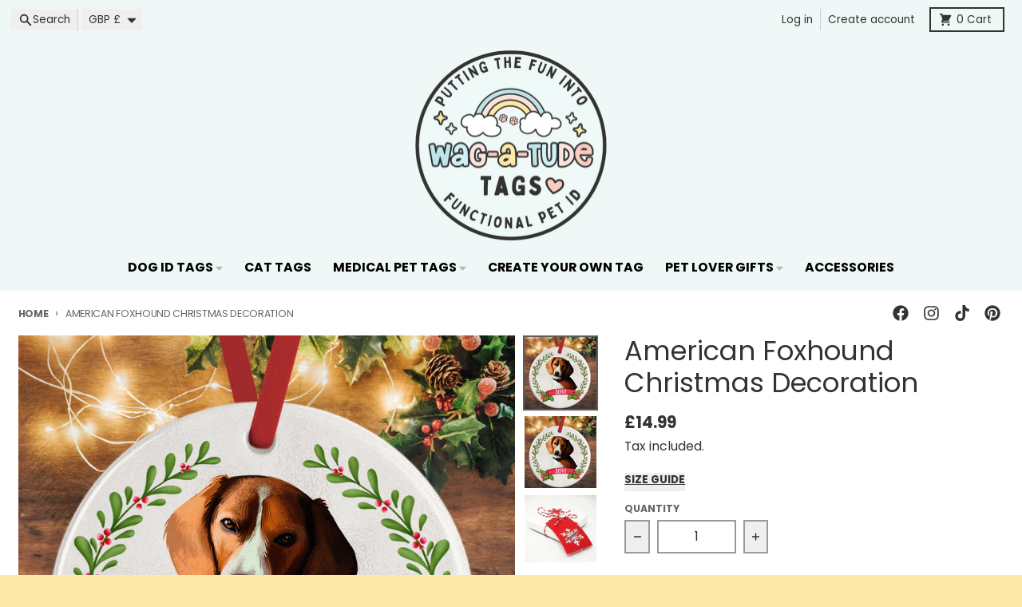

--- FILE ---
content_type: text/html; charset=utf-8
request_url: https://www.wagatudetags.com/products/american-foxhound-christmas-decoration
body_size: 50847
content:
<!doctype html>
<html class="no-js"
  lang="en"
  dir="ltr"
  
>
  <head>
    <meta charset="utf-8">
    <meta http-equiv="X-UA-Compatible" content="IE=edge">
    <meta name="viewport" content="width=device-width,initial-scale=1">
    <meta name="theme-color" content="#333333">
    <link rel="canonical" href="https://www.wagatudetags.com/products/american-foxhound-christmas-decoration"><link rel="preconnect" href="https://fonts.shopifycdn.com" crossorigin><script async crossorigin fetchpriority="high" src="/cdn/shopifycloud/importmap-polyfill/es-modules-shim.2.4.0.js"></script>
<script src="//www.wagatudetags.com/cdn/shop/t/61/assets/es-module-shims.js?v=20623621412077407031734599498" async></script><script type="importmap">
{
  "imports": {
    "components/cart-agreement": "//www.wagatudetags.com/cdn/shop/t/61/assets/cart-agreement.js?v=2858882628390291301734599498",
    "components/cart-items": "//www.wagatudetags.com/cdn/shop/t/61/assets/cart-items.js?v=92724733266822398551734599498",
    "components/cart-note": "//www.wagatudetags.com/cdn/shop/t/61/assets/cart-note.js?v=95310824290391213891734599498",
    "components/cart-notification": "//www.wagatudetags.com/cdn/shop/t/61/assets/cart-notification.js?v=12044990686471908041734599498",
    "components/cart-remove-button": "//www.wagatudetags.com/cdn/shop/t/61/assets/cart-remove-button.js?v=23785376165885215641734599498",
    "components/collection-drawer": "//www.wagatudetags.com/cdn/shop/t/61/assets/collection-drawer.js?v=40564379858355380991734599498",
    "components/collection-slider-component": "//www.wagatudetags.com/cdn/shop/t/61/assets/collection-slider-component.js?v=38373057864927748711734599498",
    "components/collection-sort": "//www.wagatudetags.com/cdn/shop/t/61/assets/collection-sort.js?v=152851361272730628331734599498",
    "components/disclosure-form": "//www.wagatudetags.com/cdn/shop/t/61/assets/disclosure-form.js?v=112701864687593093371734599498",
    "components/disclosure-item": "//www.wagatudetags.com/cdn/shop/t/61/assets/disclosure-item.js?v=142522642314906250751734599498",
    "components/disclosure-menu": "//www.wagatudetags.com/cdn/shop/t/61/assets/disclosure-menu.js?v=118131813480392717351734599498",
    "components/filter-button": "//www.wagatudetags.com/cdn/shop/t/61/assets/filter-button.js?v=4011960302951008551734599498",
    "components/filter-remove": "//www.wagatudetags.com/cdn/shop/t/61/assets/filter-remove.js?v=92089437190687240471734599498",
    "components/gift-card-recipient": "//www.wagatudetags.com/cdn/shop/t/61/assets/gift-card-recipient.js?v=35430722468549382391734599498",
    "components/header-section": "//www.wagatudetags.com/cdn/shop/t/61/assets/header-section.js?v=110447127728433559241734599498",
    "components/header-top-section": "//www.wagatudetags.com/cdn/shop/t/61/assets/header-top-section.js?v=48729478558050014741734599498",
    "components/looks-item": "//www.wagatudetags.com/cdn/shop/t/61/assets/looks-item.js?v=26918120689698131751734599498",
    "components/map-object": "//www.wagatudetags.com/cdn/shop/t/61/assets/map-object.js?v=135586813141825047571734599499",
    "components/media-slideshow": "//www.wagatudetags.com/cdn/shop/t/61/assets/media-slideshow.js?v=174506362282798429261734599499",
    "components/modal-predictive-search": "//www.wagatudetags.com/cdn/shop/t/61/assets/modal-predictive-search.js?v=34559312376726628231734599499",
    "components/password-modal": "//www.wagatudetags.com/cdn/shop/t/61/assets/password-modal.js?v=3540315291419679341734599499",
    "components/pickup-availability": "//www.wagatudetags.com/cdn/shop/t/61/assets/pickup-availability.js?v=40352678091114229171734599499",
    "components/pickup-availability-drawer": "//www.wagatudetags.com/cdn/shop/t/61/assets/pickup-availability-drawer.js?v=156906576355901780311734599499",
    "components/popup-modal": "//www.wagatudetags.com/cdn/shop/t/61/assets/popup-modal.js?v=101577933603455078221734599499",
    "components/predictive-search": "//www.wagatudetags.com/cdn/shop/t/61/assets/predictive-search.js?v=149279219371924977981734599499",
    "components/product-card": "//www.wagatudetags.com/cdn/shop/t/61/assets/product-card.js?v=3590946611185510811734599499",
    "components/product-details-modal": "//www.wagatudetags.com/cdn/shop/t/61/assets/product-details-modal.js?v=49244414836865921341734599499",
    "components/product-form": "//www.wagatudetags.com/cdn/shop/t/61/assets/product-form.js?v=50308066474334482821734599499",
    "components/product-model": "//www.wagatudetags.com/cdn/shop/t/61/assets/product-model.js?v=141750140143149600281734599499",
    "components/product-recommendations": "//www.wagatudetags.com/cdn/shop/t/61/assets/product-recommendations.js?v=180536028877256204621734599499",
    "components/promo-section": "//www.wagatudetags.com/cdn/shop/t/61/assets/promo-section.js?v=181582618838034264891734599499",
    "components/quantity-select": "//www.wagatudetags.com/cdn/shop/t/61/assets/quantity-select.js?v=17952230826246186651734599499",
    "components/slideshow-component": "//www.wagatudetags.com/cdn/shop/t/61/assets/slideshow-component.js?v=160150954975578609091734599499",
    "components/swatch-radios": "//www.wagatudetags.com/cdn/shop/t/61/assets/swatch-radios.js?v=135894832401389106081734599499",
    "components/testimonials-component": "//www.wagatudetags.com/cdn/shop/t/61/assets/testimonials-component.js?v=3972962289584583571734599499",
    "components/variant-radios": "//www.wagatudetags.com/cdn/shop/t/61/assets/variant-radios.js?v=17859053405788981041734599499",
    "components/variant-selects": "//www.wagatudetags.com/cdn/shop/t/61/assets/variant-selects.js?v=170427623051345262011734599499",
    "components/video-background": "//www.wagatudetags.com/cdn/shop/t/61/assets/video-background.js?v=12301135160131509811734599499",
    "components/video-background-object": "//www.wagatudetags.com/cdn/shop/t/61/assets/video-background-object.js?v=16347035729279509881734599499",
    "components/video-object": "//www.wagatudetags.com/cdn/shop/t/61/assets/video-object.js?v=179894101922622121691734599499",
    "general/customers": "//www.wagatudetags.com/cdn/shop/t/61/assets/customers.js?v=104393901679221634451734599498",
    "general/main": "//www.wagatudetags.com/cdn/shop/t/61/assets/main.js?v=92153878624244388461734599499",
    "helpers/customer-address": "//www.wagatudetags.com/cdn/shop/t/61/assets/customer-address.js?v=42099223200601407911734599498",
    "helpers/shopify-common": "//www.wagatudetags.com/cdn/shop/t/61/assets/shopify-common.js?v=79580595375328812771734599499",
    "main/modulepreload-polyfill": "//www.wagatudetags.com/cdn/shop/t/61/assets/modulepreload-polyfill.js?v=79640004847089388481734599499",
    "vendors/focus-trap.esm": "//www.wagatudetags.com/cdn/shop/t/61/assets/focus-trap.esm.js?v=171390341577938931471734599498",
    "vendors/index.es": "//www.wagatudetags.com/cdn/shop/t/61/assets/index.es.js?v=118362758773620614641734599498",
    "vendors/index.esm": "//www.wagatudetags.com/cdn/shop/t/61/assets/index.esm.js?v=113784740989429153021734599498",
    "vendors/js.cookie": "//www.wagatudetags.com/cdn/shop/t/61/assets/js.cookie.js?v=10888410624023819241734599498",
    "vendors/splide.esm": "//www.wagatudetags.com/cdn/shop/t/61/assets/splide.esm.js?v=145379555060010296531734599499",
    "vendors/vidim": "//www.wagatudetags.com/cdn/shop/t/61/assets/vidim.js?v=31191223605446200551734599499"
  }
}
</script><script>
  window.theme = {
    shopUrl: 'https://www.wagatudetags.com',
    routes: {
      root_url: '/',
      account_url: '/account',
      account_login_url: '/account/login',
      account_logout_url: '/account/logout',
      account_recover_url: '/account/recover',
      account_register_url: '/account/register',
      account_addresses_url: '/account/addresses',
      collections_url: '/collections',
      all_products_collection_url: '/collections/all',
      search_url: '/search',
      cart_url: '/cart',
      cart_update_url: '/cart/update',
      cart_add_url: '/cart/add',
      cart_change_url: '/cart/change',
      cart_clear_url: '/cart/clear',
      product_recommendations_url: '/recommendations/products',
      predictive_search_url: '/search/suggest'
    },
    info: { name: 'District' },
    strings: {
      addToCart: `Add to cart`,
      preOrder: `Pre-Order`,
      soldOut: `Sold out`,
      unavailable: `Unavailable`,
      addressError: `Error looking up that address`,
      addressNoResults: `No results for that address`,
      addressQueryLimit: `You have exceeded the Google API usage limit. Consider upgrading to a <a href="https://developers.google.com/maps/premium/usage-limits">Premium Plan</a>.`,
      authError: `There was a problem authenticating your Google Maps account.`,
      unitPrice: `Unit price`,
      unitPriceSeparator: `per`,
      previous: `Previous slide`,
      next: `Next slide`,
    },
    cartStrings: {
      error: `There was an error while updating your cart. Please try again.`,
      quantityError: `You can only add [quantity] of this item to your cart.`,
    },
    accessiblityStrings: {
      giftCardRecipientExpanded: `Gift card recipient form expanded`,
      giftCardRecipientCollapsed: `Gift card recipient form collapsed`,
    },
    pageType: `product`,
    customer: false,
    moneyFormat: "\u0026pound;{{amount}}",
    ajaxCartEnable: true,
    cartData: {"note":null,"attributes":{},"original_total_price":0,"total_price":0,"total_discount":0,"total_weight":0.0,"item_count":0,"items":[],"requires_shipping":false,"currency":"GBP","items_subtotal_price":0,"cart_level_discount_applications":[],"checkout_charge_amount":0},
    mobileBreakpoint: 768,
    packages: [],
  };
  // Publish / Subscribe
  const PUB_SUB_EVENTS = {
    cartUpdate: 'cart-update',
    quantityUpdate: 'quantity-update',
    variantChange: 'variant-change',
    cartError: 'cart-error',
    sectionRefreshed: 'section-refreshed',
  };
  const SECTION_REFRESHED_RESOURCE_TYPE = {
    product: 'product'
  }
  let subscribers = {};

  function subscribe(eventName, callback) {
    if (subscribers[eventName] === undefined) {
      subscribers[eventName] = [];
    }

    subscribers[eventName] = [...subscribers[eventName], callback];

    return function unsubscribe() {
      subscribers[eventName] = subscribers[eventName].filter((cb) => {
        return cb !== callback;
      });
    };
  }

  function publish(eventName, data) {
    if (subscribers[eventName]) {
      subscribers[eventName].forEach((callback) => {
        callback(data);
      });
    }
  }
  document.documentElement.className = document.documentElement.className.replace('no-js', 'js');
</script>


  <script src="//www.wagatudetags.com/cdn/shop/t/61/assets/main.js?v=92153878624244388461734599499" type="module" crossorigin="anonymous"></script>
  <link rel="modulepreload" href="//www.wagatudetags.com/cdn/shop/t/61/assets/modulepreload-polyfill.js?v=79640004847089388481734599499" crossorigin="anonymous">

<link rel="apple-touch-icon" sizes="180x180" href="//www.wagatudetags.com/cdn/shop/files/2025LOGO.png?crop=center&height=180&v=1742740342&width=180">
      <link rel="icon" type="image/png" href="//www.wagatudetags.com/cdn/shop/files/2025LOGO.png?crop=center&height=32&v=1742740342&width=32"><title>🎄 American Foxhound Christmas Decoration</title><meta name="description" content="Brighten up your tree with this custom ceramic Christmas ornament featuring an irresistibly cute American Foxhound surrounded by a festive holly wreath. Add their name to make it extra special! 🎄😍 Free UK delivery."><meta property="og:site_name" content="Wag-A-Tude Tags">
<meta property="og:url" content="https://www.wagatudetags.com/products/american-foxhound-christmas-decoration">
<meta property="og:title" content="🎄 American Foxhound Christmas Decoration">
<meta property="og:type" content="product">
<meta property="og:description" content="Brighten up your tree with this custom ceramic Christmas ornament featuring an irresistibly cute American Foxhound surrounded by a festive holly wreath. Add their name to make it extra special! 🎄😍 Free UK delivery."><meta property="og:image" content="http://www.wagatudetags.com/cdn/shop/files/american-foxhound-christmas-ornament.png?v=1698522745">
  <meta property="og:image:secure_url" content="https://www.wagatudetags.com/cdn/shop/files/american-foxhound-christmas-ornament.png?v=1698522745">
  <meta property="og:image:width" content="813">
  <meta property="og:image:height" content="813"><meta property="og:price:amount" content="14.99">
  <meta property="og:price:currency" content="GBP"><meta name="twitter:card" content="summary_large_image">
<meta name="twitter:title" content="🎄 American Foxhound Christmas Decoration">
<meta name="twitter:description" content="Brighten up your tree with this custom ceramic Christmas ornament featuring an irresistibly cute American Foxhound surrounded by a festive holly wreath. Add their name to make it extra special! 🎄😍 Free UK delivery.">
<script>window.performance && window.performance.mark && window.performance.mark('shopify.content_for_header.start');</script><meta name="robots" content="noindex,nofollow">
<meta name="facebook-domain-verification" content="4jtn4or8j0znwngmrdt6r7y17ug5oy">
<meta name="google-site-verification" content="y8NW4v0z5pp8NT-3eIU0hc3FvGTvgTMWuU7Zp7pBV1c">
<meta id="shopify-digital-wallet" name="shopify-digital-wallet" content="/7029845/digital_wallets/dialog">
<meta name="shopify-checkout-api-token" content="c8bcfd77ceef4af04a3a7d671844ce5c">
<meta id="in-context-paypal-metadata" data-shop-id="7029845" data-venmo-supported="false" data-environment="production" data-locale="en_US" data-paypal-v4="true" data-currency="GBP">
<link rel="alternate" type="application/json+oembed" href="https://www.wagatudetags.com/products/american-foxhound-christmas-decoration.oembed">
<script async="async" src="/checkouts/internal/preloads.js?locale=en-GB"></script>
<link rel="preconnect" href="https://shop.app" crossorigin="anonymous">
<script async="async" src="https://shop.app/checkouts/internal/preloads.js?locale=en-GB&shop_id=7029845" crossorigin="anonymous"></script>
<script id="apple-pay-shop-capabilities" type="application/json">{"shopId":7029845,"countryCode":"GB","currencyCode":"GBP","merchantCapabilities":["supports3DS"],"merchantId":"gid:\/\/shopify\/Shop\/7029845","merchantName":"Wag-A-Tude Tags","requiredBillingContactFields":["postalAddress","email","phone"],"requiredShippingContactFields":["postalAddress","email","phone"],"shippingType":"shipping","supportedNetworks":["visa","maestro","masterCard","amex","discover","elo"],"total":{"type":"pending","label":"Wag-A-Tude Tags","amount":"1.00"},"shopifyPaymentsEnabled":true,"supportsSubscriptions":true}</script>
<script id="shopify-features" type="application/json">{"accessToken":"c8bcfd77ceef4af04a3a7d671844ce5c","betas":["rich-media-storefront-analytics"],"domain":"www.wagatudetags.com","predictiveSearch":true,"shopId":7029845,"locale":"en"}</script>
<script>var Shopify = Shopify || {};
Shopify.shop = "wag-a-tude-tags.myshopify.com";
Shopify.locale = "en";
Shopify.currency = {"active":"GBP","rate":"1.0"};
Shopify.country = "GB";
Shopify.theme = {"name":"Updated copy of District","id":176635675000,"schema_name":"District","schema_version":"5.0.4","theme_store_id":735,"role":"main"};
Shopify.theme.handle = "null";
Shopify.theme.style = {"id":null,"handle":null};
Shopify.cdnHost = "www.wagatudetags.com/cdn";
Shopify.routes = Shopify.routes || {};
Shopify.routes.root = "/";</script>
<script type="module">!function(o){(o.Shopify=o.Shopify||{}).modules=!0}(window);</script>
<script>!function(o){function n(){var o=[];function n(){o.push(Array.prototype.slice.apply(arguments))}return n.q=o,n}var t=o.Shopify=o.Shopify||{};t.loadFeatures=n(),t.autoloadFeatures=n()}(window);</script>
<script>
  window.ShopifyPay = window.ShopifyPay || {};
  window.ShopifyPay.apiHost = "shop.app\/pay";
  window.ShopifyPay.redirectState = null;
</script>
<script id="shop-js-analytics" type="application/json">{"pageType":"product"}</script>
<script defer="defer" async type="module" src="//www.wagatudetags.com/cdn/shopifycloud/shop-js/modules/v2/client.init-shop-cart-sync_BT-GjEfc.en.esm.js"></script>
<script defer="defer" async type="module" src="//www.wagatudetags.com/cdn/shopifycloud/shop-js/modules/v2/chunk.common_D58fp_Oc.esm.js"></script>
<script defer="defer" async type="module" src="//www.wagatudetags.com/cdn/shopifycloud/shop-js/modules/v2/chunk.modal_xMitdFEc.esm.js"></script>
<script type="module">
  await import("//www.wagatudetags.com/cdn/shopifycloud/shop-js/modules/v2/client.init-shop-cart-sync_BT-GjEfc.en.esm.js");
await import("//www.wagatudetags.com/cdn/shopifycloud/shop-js/modules/v2/chunk.common_D58fp_Oc.esm.js");
await import("//www.wagatudetags.com/cdn/shopifycloud/shop-js/modules/v2/chunk.modal_xMitdFEc.esm.js");

  window.Shopify.SignInWithShop?.initShopCartSync?.({"fedCMEnabled":true,"windoidEnabled":true});

</script>
<script>
  window.Shopify = window.Shopify || {};
  if (!window.Shopify.featureAssets) window.Shopify.featureAssets = {};
  window.Shopify.featureAssets['shop-js'] = {"shop-cart-sync":["modules/v2/client.shop-cart-sync_DZOKe7Ll.en.esm.js","modules/v2/chunk.common_D58fp_Oc.esm.js","modules/v2/chunk.modal_xMitdFEc.esm.js"],"init-fed-cm":["modules/v2/client.init-fed-cm_B6oLuCjv.en.esm.js","modules/v2/chunk.common_D58fp_Oc.esm.js","modules/v2/chunk.modal_xMitdFEc.esm.js"],"shop-cash-offers":["modules/v2/client.shop-cash-offers_D2sdYoxE.en.esm.js","modules/v2/chunk.common_D58fp_Oc.esm.js","modules/v2/chunk.modal_xMitdFEc.esm.js"],"shop-login-button":["modules/v2/client.shop-login-button_QeVjl5Y3.en.esm.js","modules/v2/chunk.common_D58fp_Oc.esm.js","modules/v2/chunk.modal_xMitdFEc.esm.js"],"pay-button":["modules/v2/client.pay-button_DXTOsIq6.en.esm.js","modules/v2/chunk.common_D58fp_Oc.esm.js","modules/v2/chunk.modal_xMitdFEc.esm.js"],"shop-button":["modules/v2/client.shop-button_DQZHx9pm.en.esm.js","modules/v2/chunk.common_D58fp_Oc.esm.js","modules/v2/chunk.modal_xMitdFEc.esm.js"],"avatar":["modules/v2/client.avatar_BTnouDA3.en.esm.js"],"init-windoid":["modules/v2/client.init-windoid_CR1B-cfM.en.esm.js","modules/v2/chunk.common_D58fp_Oc.esm.js","modules/v2/chunk.modal_xMitdFEc.esm.js"],"init-shop-for-new-customer-accounts":["modules/v2/client.init-shop-for-new-customer-accounts_C_vY_xzh.en.esm.js","modules/v2/client.shop-login-button_QeVjl5Y3.en.esm.js","modules/v2/chunk.common_D58fp_Oc.esm.js","modules/v2/chunk.modal_xMitdFEc.esm.js"],"init-shop-email-lookup-coordinator":["modules/v2/client.init-shop-email-lookup-coordinator_BI7n9ZSv.en.esm.js","modules/v2/chunk.common_D58fp_Oc.esm.js","modules/v2/chunk.modal_xMitdFEc.esm.js"],"init-shop-cart-sync":["modules/v2/client.init-shop-cart-sync_BT-GjEfc.en.esm.js","modules/v2/chunk.common_D58fp_Oc.esm.js","modules/v2/chunk.modal_xMitdFEc.esm.js"],"shop-toast-manager":["modules/v2/client.shop-toast-manager_DiYdP3xc.en.esm.js","modules/v2/chunk.common_D58fp_Oc.esm.js","modules/v2/chunk.modal_xMitdFEc.esm.js"],"init-customer-accounts":["modules/v2/client.init-customer-accounts_D9ZNqS-Q.en.esm.js","modules/v2/client.shop-login-button_QeVjl5Y3.en.esm.js","modules/v2/chunk.common_D58fp_Oc.esm.js","modules/v2/chunk.modal_xMitdFEc.esm.js"],"init-customer-accounts-sign-up":["modules/v2/client.init-customer-accounts-sign-up_iGw4briv.en.esm.js","modules/v2/client.shop-login-button_QeVjl5Y3.en.esm.js","modules/v2/chunk.common_D58fp_Oc.esm.js","modules/v2/chunk.modal_xMitdFEc.esm.js"],"shop-follow-button":["modules/v2/client.shop-follow-button_CqMgW2wH.en.esm.js","modules/v2/chunk.common_D58fp_Oc.esm.js","modules/v2/chunk.modal_xMitdFEc.esm.js"],"checkout-modal":["modules/v2/client.checkout-modal_xHeaAweL.en.esm.js","modules/v2/chunk.common_D58fp_Oc.esm.js","modules/v2/chunk.modal_xMitdFEc.esm.js"],"shop-login":["modules/v2/client.shop-login_D91U-Q7h.en.esm.js","modules/v2/chunk.common_D58fp_Oc.esm.js","modules/v2/chunk.modal_xMitdFEc.esm.js"],"lead-capture":["modules/v2/client.lead-capture_BJmE1dJe.en.esm.js","modules/v2/chunk.common_D58fp_Oc.esm.js","modules/v2/chunk.modal_xMitdFEc.esm.js"],"payment-terms":["modules/v2/client.payment-terms_Ci9AEqFq.en.esm.js","modules/v2/chunk.common_D58fp_Oc.esm.js","modules/v2/chunk.modal_xMitdFEc.esm.js"]};
</script>
<script>(function() {
  var isLoaded = false;
  function asyncLoad() {
    if (isLoaded) return;
    isLoaded = true;
    var urls = ["https:\/\/cdn.productcustomizer.com\/storefront\/production-product-customizer-v2.js?shop=wag-a-tude-tags.myshopify.com","https:\/\/s3-us-west-2.amazonaws.com\/qsmz-scripttag\/qstomizer_st.min.js?shop=wag-a-tude-tags.myshopify.com","\/\/static.zotabox.com\/9\/9\/998e7874f224ba07b94f33a0c3d8a2f9\/widgets.js?shop=wag-a-tude-tags.myshopify.com","https:\/\/loox.io\/widget\/4JV1Cthnz\/loox.1491312323386.js?shop=wag-a-tude-tags.myshopify.com","https:\/\/www.pxucdn.com\/apps\/uso.js?shop=wag-a-tude-tags.myshopify.com","https:\/\/cdn.nfcube.com\/instafeed-7628b7909b994a3263173c73e0516b9c.js?shop=wag-a-tude-tags.myshopify.com","https:\/\/cdn.s3.pop-convert.com\/pcjs.production.min.js?unique_id=wag-a-tude-tags.myshopify.com\u0026shop=wag-a-tude-tags.myshopify.com","https:\/\/script.pop-convert.com\/new-micro\/production.pc.min.js?unique_id=wag-a-tude-tags.myshopify.com\u0026shop=wag-a-tude-tags.myshopify.com","https:\/\/cdn.hextom.com\/js\/freeshippingbar.js?shop=wag-a-tude-tags.myshopify.com"];
    for (var i = 0; i < urls.length; i++) {
      var s = document.createElement('script');
      s.type = 'text/javascript';
      s.async = true;
      s.src = urls[i];
      var x = document.getElementsByTagName('script')[0];
      x.parentNode.insertBefore(s, x);
    }
  };
  if(window.attachEvent) {
    window.attachEvent('onload', asyncLoad);
  } else {
    window.addEventListener('load', asyncLoad, false);
  }
})();</script>
<script id="__st">var __st={"a":7029845,"offset":0,"reqid":"e45e68a4-3bd9-4826-8834-ec89820e0ca9-1769186170","pageurl":"www.wagatudetags.com\/products\/american-foxhound-christmas-decoration","u":"3fcb498018af","p":"product","rtyp":"product","rid":7263284723765};</script>
<script>window.ShopifyPaypalV4VisibilityTracking = true;</script>
<script id="captcha-bootstrap">!function(){'use strict';const t='contact',e='account',n='new_comment',o=[[t,t],['blogs',n],['comments',n],[t,'customer']],c=[[e,'customer_login'],[e,'guest_login'],[e,'recover_customer_password'],[e,'create_customer']],r=t=>t.map((([t,e])=>`form[action*='/${t}']:not([data-nocaptcha='true']) input[name='form_type'][value='${e}']`)).join(','),a=t=>()=>t?[...document.querySelectorAll(t)].map((t=>t.form)):[];function s(){const t=[...o],e=r(t);return a(e)}const i='password',u='form_key',d=['recaptcha-v3-token','g-recaptcha-response','h-captcha-response',i],f=()=>{try{return window.sessionStorage}catch{return}},m='__shopify_v',_=t=>t.elements[u];function p(t,e,n=!1){try{const o=window.sessionStorage,c=JSON.parse(o.getItem(e)),{data:r}=function(t){const{data:e,action:n}=t;return t[m]||n?{data:e,action:n}:{data:t,action:n}}(c);for(const[e,n]of Object.entries(r))t.elements[e]&&(t.elements[e].value=n);n&&o.removeItem(e)}catch(o){console.error('form repopulation failed',{error:o})}}const l='form_type',E='cptcha';function T(t){t.dataset[E]=!0}const w=window,h=w.document,L='Shopify',v='ce_forms',y='captcha';let A=!1;((t,e)=>{const n=(g='f06e6c50-85a8-45c8-87d0-21a2b65856fe',I='https://cdn.shopify.com/shopifycloud/storefront-forms-hcaptcha/ce_storefront_forms_captcha_hcaptcha.v1.5.2.iife.js',D={infoText:'Protected by hCaptcha',privacyText:'Privacy',termsText:'Terms'},(t,e,n)=>{const o=w[L][v],c=o.bindForm;if(c)return c(t,g,e,D).then(n);var r;o.q.push([[t,g,e,D],n]),r=I,A||(h.body.append(Object.assign(h.createElement('script'),{id:'captcha-provider',async:!0,src:r})),A=!0)});var g,I,D;w[L]=w[L]||{},w[L][v]=w[L][v]||{},w[L][v].q=[],w[L][y]=w[L][y]||{},w[L][y].protect=function(t,e){n(t,void 0,e),T(t)},Object.freeze(w[L][y]),function(t,e,n,w,h,L){const[v,y,A,g]=function(t,e,n){const i=e?o:[],u=t?c:[],d=[...i,...u],f=r(d),m=r(i),_=r(d.filter((([t,e])=>n.includes(e))));return[a(f),a(m),a(_),s()]}(w,h,L),I=t=>{const e=t.target;return e instanceof HTMLFormElement?e:e&&e.form},D=t=>v().includes(t);t.addEventListener('submit',(t=>{const e=I(t);if(!e)return;const n=D(e)&&!e.dataset.hcaptchaBound&&!e.dataset.recaptchaBound,o=_(e),c=g().includes(e)&&(!o||!o.value);(n||c)&&t.preventDefault(),c&&!n&&(function(t){try{if(!f())return;!function(t){const e=f();if(!e)return;const n=_(t);if(!n)return;const o=n.value;o&&e.removeItem(o)}(t);const e=Array.from(Array(32),(()=>Math.random().toString(36)[2])).join('');!function(t,e){_(t)||t.append(Object.assign(document.createElement('input'),{type:'hidden',name:u})),t.elements[u].value=e}(t,e),function(t,e){const n=f();if(!n)return;const o=[...t.querySelectorAll(`input[type='${i}']`)].map((({name:t})=>t)),c=[...d,...o],r={};for(const[a,s]of new FormData(t).entries())c.includes(a)||(r[a]=s);n.setItem(e,JSON.stringify({[m]:1,action:t.action,data:r}))}(t,e)}catch(e){console.error('failed to persist form',e)}}(e),e.submit())}));const S=(t,e)=>{t&&!t.dataset[E]&&(n(t,e.some((e=>e===t))),T(t))};for(const o of['focusin','change'])t.addEventListener(o,(t=>{const e=I(t);D(e)&&S(e,y())}));const B=e.get('form_key'),M=e.get(l),P=B&&M;t.addEventListener('DOMContentLoaded',(()=>{const t=y();if(P)for(const e of t)e.elements[l].value===M&&p(e,B);[...new Set([...A(),...v().filter((t=>'true'===t.dataset.shopifyCaptcha))])].forEach((e=>S(e,t)))}))}(h,new URLSearchParams(w.location.search),n,t,e,['guest_login'])})(!0,!0)}();</script>
<script integrity="sha256-4kQ18oKyAcykRKYeNunJcIwy7WH5gtpwJnB7kiuLZ1E=" data-source-attribution="shopify.loadfeatures" defer="defer" src="//www.wagatudetags.com/cdn/shopifycloud/storefront/assets/storefront/load_feature-a0a9edcb.js" crossorigin="anonymous"></script>
<script crossorigin="anonymous" defer="defer" src="//www.wagatudetags.com/cdn/shopifycloud/storefront/assets/shopify_pay/storefront-65b4c6d7.js?v=20250812"></script>
<script data-source-attribution="shopify.dynamic_checkout.dynamic.init">var Shopify=Shopify||{};Shopify.PaymentButton=Shopify.PaymentButton||{isStorefrontPortableWallets:!0,init:function(){window.Shopify.PaymentButton.init=function(){};var t=document.createElement("script");t.src="https://www.wagatudetags.com/cdn/shopifycloud/portable-wallets/latest/portable-wallets.en.js",t.type="module",document.head.appendChild(t)}};
</script>
<script data-source-attribution="shopify.dynamic_checkout.buyer_consent">
  function portableWalletsHideBuyerConsent(e){var t=document.getElementById("shopify-buyer-consent"),n=document.getElementById("shopify-subscription-policy-button");t&&n&&(t.classList.add("hidden"),t.setAttribute("aria-hidden","true"),n.removeEventListener("click",e))}function portableWalletsShowBuyerConsent(e){var t=document.getElementById("shopify-buyer-consent"),n=document.getElementById("shopify-subscription-policy-button");t&&n&&(t.classList.remove("hidden"),t.removeAttribute("aria-hidden"),n.addEventListener("click",e))}window.Shopify?.PaymentButton&&(window.Shopify.PaymentButton.hideBuyerConsent=portableWalletsHideBuyerConsent,window.Shopify.PaymentButton.showBuyerConsent=portableWalletsShowBuyerConsent);
</script>
<script data-source-attribution="shopify.dynamic_checkout.cart.bootstrap">document.addEventListener("DOMContentLoaded",(function(){function t(){return document.querySelector("shopify-accelerated-checkout-cart, shopify-accelerated-checkout")}if(t())Shopify.PaymentButton.init();else{new MutationObserver((function(e,n){t()&&(Shopify.PaymentButton.init(),n.disconnect())})).observe(document.body,{childList:!0,subtree:!0})}}));
</script>
<script id='scb4127' type='text/javascript' async='' src='https://www.wagatudetags.com/cdn/shopifycloud/privacy-banner/storefront-banner.js'></script><link id="shopify-accelerated-checkout-styles" rel="stylesheet" media="screen" href="https://www.wagatudetags.com/cdn/shopifycloud/portable-wallets/latest/accelerated-checkout-backwards-compat.css" crossorigin="anonymous">
<style id="shopify-accelerated-checkout-cart">
        #shopify-buyer-consent {
  margin-top: 1em;
  display: inline-block;
  width: 100%;
}

#shopify-buyer-consent.hidden {
  display: none;
}

#shopify-subscription-policy-button {
  background: none;
  border: none;
  padding: 0;
  text-decoration: underline;
  font-size: inherit;
  cursor: pointer;
}

#shopify-subscription-policy-button::before {
  box-shadow: none;
}

      </style>

<script>window.performance && window.performance.mark && window.performance.mark('shopify.content_for_header.end');</script>
<style data-shopify>
@font-face {
  font-family: Poppins;
  font-weight: 400;
  font-style: normal;
  font-display: swap;
  src: url("//www.wagatudetags.com/cdn/fonts/poppins/poppins_n4.0ba78fa5af9b0e1a374041b3ceaadf0a43b41362.woff2") format("woff2"),
       url("//www.wagatudetags.com/cdn/fonts/poppins/poppins_n4.214741a72ff2596839fc9760ee7a770386cf16ca.woff") format("woff");
}
@font-face {
  font-family: Poppins;
  font-weight: 700;
  font-style: normal;
  font-display: swap;
  src: url("//www.wagatudetags.com/cdn/fonts/poppins/poppins_n7.56758dcf284489feb014a026f3727f2f20a54626.woff2") format("woff2"),
       url("//www.wagatudetags.com/cdn/fonts/poppins/poppins_n7.f34f55d9b3d3205d2cd6f64955ff4b36f0cfd8da.woff") format("woff");
}
@font-face {
  font-family: Poppins;
  font-weight: 400;
  font-style: italic;
  font-display: swap;
  src: url("//www.wagatudetags.com/cdn/fonts/poppins/poppins_i4.846ad1e22474f856bd6b81ba4585a60799a9f5d2.woff2") format("woff2"),
       url("//www.wagatudetags.com/cdn/fonts/poppins/poppins_i4.56b43284e8b52fc64c1fd271f289a39e8477e9ec.woff") format("woff");
}
@font-face {
  font-family: Poppins;
  font-weight: 700;
  font-style: italic;
  font-display: swap;
  src: url("//www.wagatudetags.com/cdn/fonts/poppins/poppins_i7.42fd71da11e9d101e1e6c7932199f925f9eea42d.woff2") format("woff2"),
       url("//www.wagatudetags.com/cdn/fonts/poppins/poppins_i7.ec8499dbd7616004e21155106d13837fff4cf556.woff") format("woff");
}
@font-face {
  font-family: Poppins;
  font-weight: 400;
  font-style: normal;
  font-display: swap;
  src: url("//www.wagatudetags.com/cdn/fonts/poppins/poppins_n4.0ba78fa5af9b0e1a374041b3ceaadf0a43b41362.woff2") format("woff2"),
       url("//www.wagatudetags.com/cdn/fonts/poppins/poppins_n4.214741a72ff2596839fc9760ee7a770386cf16ca.woff") format("woff");
}
@font-face {
  font-family: Poppins;
  font-weight: 700;
  font-style: normal;
  font-display: swap;
  src: url("//www.wagatudetags.com/cdn/fonts/poppins/poppins_n7.56758dcf284489feb014a026f3727f2f20a54626.woff2") format("woff2"),
       url("//www.wagatudetags.com/cdn/fonts/poppins/poppins_n7.f34f55d9b3d3205d2cd6f64955ff4b36f0cfd8da.woff") format("woff");
}
@font-face {
  font-family: Poppins;
  font-weight: 400;
  font-style: normal;
  font-display: swap;
  src: url("//www.wagatudetags.com/cdn/fonts/poppins/poppins_n4.0ba78fa5af9b0e1a374041b3ceaadf0a43b41362.woff2") format("woff2"),
       url("//www.wagatudetags.com/cdn/fonts/poppins/poppins_n4.214741a72ff2596839fc9760ee7a770386cf16ca.woff") format("woff");
}
@font-face {
  font-family: Poppins;
  font-weight: 700;
  font-style: normal;
  font-display: swap;
  src: url("//www.wagatudetags.com/cdn/fonts/poppins/poppins_n7.56758dcf284489feb014a026f3727f2f20a54626.woff2") format("woff2"),
       url("//www.wagatudetags.com/cdn/fonts/poppins/poppins_n7.f34f55d9b3d3205d2cd6f64955ff4b36f0cfd8da.woff") format("woff");
}
:root {
    --base-font-size: 18px;
    --body-font-family: Poppins, sans-serif;
    --heading-font-family: Poppins, sans-serif;
    --navigation-font-family: Poppins, sans-serif;
    --body-style: normal;
    --body-weight: 400;
    --body-weight-bolder: 700;
    --heading-style: normal;
    --heading-weight: 400;
    --heading-weight-bolder: 700;
    --heading-capitalize: none;
    --navigation-style: normal;
    --navigation-weight: 400;
    --navigation-weight-bolder: 700;--primary-text-color: #323433;
    --primary-title-color: #323433;
    --primary-accent-color: #333333;
    --primary-accent-color-80: rgba(51, 51, 51, 0.8);
    --primary-accent-text-color: #ffffff;
    --primary-background-color: #FFFFFF;
    --primary-background-color-75: rgba(255, 255, 255, 0.8);
    --primary-secondary-background-color: #FFFFFF;
    --primary-secondary-background-color-50: #ffffff;
    --primary-section-border-color: #eff8f7;
    --primary-text-color-05: #f5f5f5;
    --primary-text-color-10: #ebebeb;
    --primary-text-color-20: #d6d6d6;
    --primary-text-color-30: #c2c2c2;
    --primary-text-color-40: #adaead;
    --primary-text-color-50: #999a99;
    --primary-text-color-60: #848585;
    --primary-text-color-70: #707170;
    --primary-text-color-80: #5b5d5c;
    --primary-text-color-90: #474847;
    --section-text-color: #323433;
    --section-text-color-75: rgba(50, 52, 51, 0.75);
    --section-text-color-50: rgba(50, 52, 51, 0.5);
    --section-title-color: #323433;
    --section-accent-color: #333333;
    --section-accent-text-color: #ffffff;
    --section-accent-hover-color: #262626;
    --section-overlay-color: transparent;
    --section-overlay-hover-color: transparent;
    --section-background-color: #FFFFFF;
    --section-primary-border-color: #323433;
    --modal-background-color: #000000;--max-width-screen: 1280px;
    --max-width-header: 1280px;
    --spacing-section: 4rem;
    --spacing-section-half: 2rem;
    --spacing-rail: 1.25rem;
    --text-align-section: center;--swiper-theme-color: #333333;
    --duration-default: 200ms;
    --tw-ring-inset: ;
    --tw-blur: ;
    --tw-brightness: ;
    --tw-contrast: ;
    --tw-grayscale: ;
    --tw-hue-rotate: ;
    --tw-invert: ;
    --tw-saturate: ;
    --tw-sepia: ;
    --tw-drop-shadow: ;
    --tw-filter: var(--tw-blur) var(--tw-brightness) var(--tw-contrast) var(--tw-grayscale) var(--tw-hue-rotate) var(--tw-invert) var(--tw-saturate) var(--tw-sepia) var(--tw-drop-shadow);

    --shopify-accelerated-checkout-button-block-size: 46px;
    --shopify-accelerated-checkout-inline-alignment: end;
  }
</style>


  <link href="//www.wagatudetags.com/cdn/shop/t/61/assets/main-style.css?v=86569852957499818311734599499" rel="stylesheet" type="text/css" media="all" />


<link rel="preload" as="font" href="//www.wagatudetags.com/cdn/fonts/poppins/poppins_n4.0ba78fa5af9b0e1a374041b3ceaadf0a43b41362.woff2" type="font/woff2" crossorigin><link rel="preload" as="font" href="//www.wagatudetags.com/cdn/fonts/poppins/poppins_n4.0ba78fa5af9b0e1a374041b3ceaadf0a43b41362.woff2" type="font/woff2" crossorigin><link rel="preload" as="font" href="//www.wagatudetags.com/cdn/fonts/poppins/poppins_n4.0ba78fa5af9b0e1a374041b3ceaadf0a43b41362.woff2" type="font/woff2" crossorigin>
  <!-- BEGIN app block: shopify://apps/pc-product-options/blocks/pc-embed-customizer/6857ca6c-35eb-4b6f-9d58-a039f31d9406 --><!-- 
 RULES:
  ALL SCRIPTS MUST HAVE THE pc-loader-script CLASS to ensure they are not re-loaded by the js-loader.js
-->

<script>
  // Define analytics ID active variable from shop metafield
  window.pc_analytics_id_active = "" == "true";
</script>

<script class="pc-loader-script" src="https://cdn.shopify.com/extensions/019be0d5-d9ef-7e37-b9b1-4571f414a183/prod-customizer-staging-47/assets/js-loader.js"></script>
<script class="pc-loader-script" defer>
  document.addEventListener('DOMContentLoaded', () => {
    if (!window.PC_APP_BLOCKS_ACTIVE) {
      _pc_loadPCBlockCode("pc-app-embed-codeholder")
    }
  });
</script>

<template id="pc-app-embed-codeholder" style="display: none;">
<div style="display: none;">


  &lt;!-- BEGIN app snippet: product-customizer --&gt;&lt;div class=&quot;product-customizer-options&quot; data-product-id=&quot;7263284723765&quot; data-product-price=&quot;1499&quot; data-version=&quot;2.0.0&quot;&gt;
  &lt;div class=&quot;product-customizer-loading&quot;  style=&quot;display: none;&quot; &gt;
    Loading Your Options&lt;br /&gt;
    &lt;svg xmlns=&quot;http://www.w3.org/2000/svg&quot; xmlns:xlink=&quot;http://www.w3.org/1999/xlink&quot; style=&quot;margin: auto; background: rgb(255, 255, 255); display: block; shape-rendering: auto;&quot; width=&quot;30px&quot; height=&quot;30px&quot; viewBox=&quot;0 0 100 100&quot; preserveAspectRatio=&quot;xMidYMid&quot;&gt;
      &lt;circle cx=&quot;50&quot; cy=&quot;50&quot; r=&quot;32&quot; stroke-width=&quot;8&quot; stroke=&quot;#f5323f&quot; stroke-dasharray=&quot;50.26548245743669 50.26548245743669&quot; fill=&quot;none&quot; stroke-linecap=&quot;round&quot;&gt;
        &lt;animateTransform attributeName=&quot;transform&quot; type=&quot;rotate&quot; repeatCount=&quot;indefinite&quot; dur=&quot;1s&quot; keyTimes=&quot;0;1&quot; values=&quot;0 50 50;360 50 50&quot;&gt;&lt;/animateTransform&gt;
      &lt;/circle&gt;
    &lt;/svg&gt;
  &lt;/div&gt;
  &lt;div class=&quot;product-customizer-content&quot; &gt;&lt;div class=&quot;product-customizer-option option-type-text option-required&quot; data-option-id=&quot;716571&quot; data-product-option-id=&quot;13671122&quot; data-option-name=&quot;name-to-add&quot;  &gt;&lt;label for=&quot;7263284723765_option_1&quot;&gt;Name to Add&lt;/label&gt;
      &lt;div&gt;&lt;div class=&quot;product-customizer-option-description&quot;&gt;Max 12 characters&lt;/div&gt;&lt;input type=&quot;text&quot; id=&quot;7263284723765_option_1&quot; name=&quot;properties[Name to Add]&quot; maxlength=&quot;12&quot; placeholder=&quot;&quot; required=&quot;required&quot;/&gt;&lt;/div&gt;
    &lt;/div&gt;&lt;/div&gt;
&lt;/div&gt;
&lt;!-- END app snippet --&gt;
  

  

  

  

  <!-- BEGIN app snippet: product-customizer --><div class="product-customizer-options" data-product-id="7263284723765" data-product-price="1499" data-version="2.0.0">
  <div class="product-customizer-loading"  style="display: none;" >
    Loading Your Options<br />
    <svg xmlns="http://www.w3.org/2000/svg" xmlns:xlink="http://www.w3.org/1999/xlink" style="margin: auto; background: rgb(255, 255, 255); display: block; shape-rendering: auto;" width="30px" height="30px" viewBox="0 0 100 100" preserveAspectRatio="xMidYMid">
      <circle cx="50" cy="50" r="32" stroke-width="8" stroke="#f5323f" stroke-dasharray="50.26548245743669 50.26548245743669" fill="none" stroke-linecap="round">
        <animateTransform attributeName="transform" type="rotate" repeatCount="indefinite" dur="1s" keyTimes="0;1" values="0 50 50;360 50 50"></animateTransform>
      </circle>
    </svg>
  </div>
  <div class="product-customizer-content" ><div class="product-customizer-option option-type-text option-required" data-option-id="716571" data-product-option-id="13671122" data-option-name="name-to-add"  ><label for="7263284723765_option_1">Name to Add</label>
      <div><div class="product-customizer-option-description">Max 12 characters</div><input type="text" id="7263284723765_option_1" name="properties[Name to Add]" maxlength="12" placeholder="" required="required"/></div>
    </div></div>
</div>
<!-- END app snippet -->
  

  

  <!-- BEGIN app snippet: product-customizer-asw -->
<link rel="preload" href="https://cdnjs.cloudflare.com/ajax/libs/animate.css/4.0.0/animate.min.css" as="style" onload="this.onload=null;this.rel='stylesheet'">
<style>
  #asw-core-loading{
    position: fixed;
    top: 50%;
    left: 0;
    z-index: 99999;
    box-shadow: 0px 0px 20px #006e52;
    background-color: #006e52;
    border-radius: 0px 5px 5px 0px;
    text-align: center;
    padding: 10px;
    color: white;
  }
  .asw-core-hidden{
    display: none !important;
  }
</style>
<div id="asw-core-loading" class="animate__animated animate__pulse animate__infinite asw-core-hidden">
  <svg version="1.0" xmlns="http://www.w3.org/2000/svg" width="45.000000pt" height="45.000000pt" viewBox="0 0 65.000000 75.000000" preserveAspectRatio="xMidYMid meet">
    <g transform="translate(0.000000,75.000000) scale(0.100000,-0.100000)" fill="#ffffff" stroke="none">
       <path d="M408 645 c-8 -19 -8 -31 0 -51 10 -21 18 -25 44 -22 17 2 33 9 36 16
          3 9 -5 12 -24 10 -21 -2 -29 2 -32 16 -6 28 12 40 39 25 13 -6 27 -17 31 -23
          5 -7 8 -6 8 4 -1 51 -81 71 -102 25z"></path>
       <path d="M320 645 c-30 -7 -71 -16 -90 -20 -19 -4 -56 -14 -82 -22 -45 -14
          -48 -17 -48 -48 0 -55 19 -58 166 -28 71 14 130 27 132 28 2 2 -4 15 -13 29
          -11 16 -15 35 -11 51 4 14 5 25 4 24 -2 0 -28 -6 -58 -14z"></path>
       <path d="M508 544 c-4 -23 -13 -46 -20 -51 -7 -6 -47 -15 -88 -22 -84 -14
          -100 -23 -83 -49 9 -16 18 -100 14 -140 0 -8 -10 -12 -23 -10 -21 3 -23 10
          -26 62 -2 32 0 66 4 75 4 9 8 24 9 34 3 26 19 34 87 41 81 10 108 21 108 46 0
          16 -5 20 -17 16 -10 -2 -91 -20 -181 -38 l-162 -32 2 -155 c2 -108 7 -156 15
          -158 8 -3 13 11 15 38 3 49 27 71 52 50 12 -10 16 -32 16 -88 0 -66 2 -74 18
          -71 13 2 18 17 22 68 5 61 6 65 30 65 22 0 26 -5 30 -39 5 -39 26 -60 34 -34
          3 7 7 34 11 60 4 34 12 51 26 59 29 15 59 -14 59 -58 0 -28 3 -33 25 -33 34 0
          36 15 33 225 -2 117 -6 166 -10 139z"></path>
    </g>
 </svg>
 <div id="asw-core-loading-text">
 </div>
</div>






  
    

    

    

    <script>
        window.aswm_on_product_page = true;
        window.product_id = `
      7263284723765
    `;
        window.this_product_variants = `42675748044853`.split(',').map(function(vid){
          return Number(vid);
        });
    </script>
  
  

  
  <script>
    function run_pc_js_init(){
      window.shopstorm = window.shopstorm || {};
      window.shopstorm.shop = window.shopstorm.shop || {};
      window.shopstorm.shop.moneyFormat = window.shopstorm.shop.moneyFormat || '&pound;{{amount}}';
      window.shopstorm.apps = window.shopstorm.apps || {};
      window.shopstorm.apps.productCustomizer = window.shopstorm.apps.productCustomizer || {};
      if (typeof(shopstorm.apps.productCustomizer.$) === 'undefined' && typeof($) !== 'undefined') { shopstorm.apps.productCustomizer.$ = $; }
      window.shopstorm.apps.productCustomizer.pricingVariantId = window.shopstorm.apps.productCustomizer.pricingVariantId || '';
      window.shopstorm.apps.productCustomizer.options = window.shopstorm.apps.productCustomizer.options || [];
      window.shopstorm.ConditionalLogic = window.shopstorm.ConditionalLogic || {};
      shopstorm.apps.productCustomizer.options.push({ id: "7263284723765", handle: "american-foxhound-christmas-decoration",  title: "American Foxhound Christmas Decoration", data: {"000000000000000000000005320593":"{\"position\":\"0000001000\",\"type\":\"text\",\"char_count\":\"12\",\"description\":\"Max 12 characters\",\"placeholder\":\"\",\"required\":\"1\",\"label\":\"\",\"fonts\":\"0\",\"option_id\":\"716571\",\"product_option_id\":\"13671122\",\"name\":\"Name to Add\"}"}, discount: 0 });
      shopstorm.ConditionalLogic.rules = (shopstorm.ConditionalLogic.rules || []).concat([]);
      shopstorm.jsSection = 'product-customizer:product-init';
      shopstorm.apps.productCustomizer.swatchTriggered = true;
      shopstorm.ConditionalLogic.$ = window.pc$;
    }
    var aswm_pp_config_data = Object.freeze(new Array(
      String(`&lt;!-- BEGIN app snippet: product-customizer --&gt;&lt;div class=&quot;product-customizer-options&quot; data-product-id=&quot;7263284723765&quot; data-product-price=&quot;1499&quot; data-version=&quot;2.0.0&quot;&gt;  &lt;div class=&quot;product-customizer-loading&quot;  style=&quot;display: none;&quot; &gt;    Loading Your Options&lt;br /&gt;    &lt;svg xmlns=&quot;http://www.w3.org/2000/svg&quot; xmlns:xlink=&quot;http://www.w3.org/1999/xlink&quot; style=&quot;margin: auto; background: rgb(255, 255, 255); display: block; shape-rendering: auto;&quot; width=&quot;30px&quot; height=&quot;30px&quot; viewBox=&quot;0 0 100 100&quot; preserveAspectRatio=&quot;xMidYMid&quot;&gt;      &lt;circle cx=&quot;50&quot; cy=&quot;50&quot; r=&quot;32&quot; stroke-width=&quot;8&quot; stroke=&quot;#f5323f&quot; stroke-dasharray=&quot;50.26548245743669 50.26548245743669&quot; fill=&quot;none&quot; stroke-linecap=&quot;round&quot;&gt;        &lt;animateTransform attributeName=&quot;transform&quot; type=&quot;rotate&quot; repeatCount=&quot;indefinite&quot; dur=&quot;1s&quot; keyTimes=&quot;0;1&quot; values=&quot;0 50 50;360 50 50&quot;&gt;&lt;/animateTransform&gt;      &lt;/circle&gt;    &lt;/svg&gt;  &lt;/div&gt;  &lt;div class=&quot;product-customizer-content&quot; &gt;&lt;div class=&quot;product-customizer-option option-type-text option-required&quot; data-option-id=&quot;716571&quot; data-product-option-id=&quot;13671122&quot; data-option-name=&quot;name-to-add&quot;  &gt;&lt;label for=&quot;7263284723765_option_1&quot;&gt;Name to Add&lt;/label&gt;      &lt;div&gt;&lt;div class=&quot;product-customizer-option-description&quot;&gt;Max 12 characters&lt;/div&gt;&lt;input type=&quot;text&quot; id=&quot;7263284723765_option_1&quot; name=&quot;properties[Name to Add]&quot; maxlength=&quot;12&quot; placeholder=&quot;&quot; required=&quot;required&quot;/&gt;&lt;/div&gt;    &lt;/div&gt;&lt;/div&gt;&lt;/div&gt;&lt;!-- END app snippet --&gt;  `).replace(/\'/g,"\\'"),
      String(`    &lt;div class=&quot;product-customizer-options aswm-mode&quot; data-product-id=&quot;4538964967560&quot; data-product-price=&quot;7800&quot; data-version=&quot;2.0.0&quot;&gt;      &lt;div class=&quot;product-customizer-loading&quot;&gt;        Loading Your Options        &lt;svg xmlns=&quot;http://www.w3.org/2000/svg&quot; xmlns:xlink=&quot;http://www.w3.org/1999/xlink&quot; style=&quot;margin: auto; background: rgb(255, 255, 255); display: block; shape-rendering: auto;&quot; width=&quot;30px&quot; height=&quot;30px&quot; viewBox=&quot;0 0 100 100&quot; preserveAspectRatio=&quot;xMidYMid&quot;&gt;          &lt;circle cx=&quot;50&quot; cy=&quot;50&quot; r=&quot;32&quot; stroke-width=&quot;8&quot; stroke=&quot;#f5323f&quot; stroke-dasharray=&quot;50.26548245743669 50.26548245743669&quot; fill=&quot;none&quot; stroke-linecap=&quot;round&quot;&gt;            &lt;animateTransform attributeName=&quot;transform&quot; type=&quot;rotate&quot; repeatCount=&quot;indefinite&quot; dur=&quot;1s&quot; keyTimes=&quot;0;1&quot; values=&quot;0 50 50;360 50 50&quot;&gt;&lt;/animateTransform&gt;          &lt;/circle&gt;        &lt;/svg&gt;      &lt;/div&gt;&lt;br&gt;&lt;br&gt;      &lt;div class=&quot;product-customizer-content&quot;&gt;      &lt;div class=&quot;product-customizer-option option-type-select &quot; data-option-id=&quot;447585&quot; data-product-option-id=&quot;9231794&quot; data-option-name=&quot;dropdown&quot;&gt;        &lt;label for=&quot;4538964967560_option_1&quot;&gt;Dropdown&lt;/label&gt;&lt;div&gt;&lt;span class=&quot;product-customizer-select-wrap&quot;&gt;          &lt;select id=&quot;4538964967560_option_1&quot; name=&quot;properties[Dropdown]&quot;&gt;            &lt;option value=&quot;&quot;&gt;Select an option&lt;/option&gt;            &lt;option value=&quot;First Choice&quot; data-index=&quot;0&quot;&gt;First Choice&lt;/option&gt;            &lt;option value=&quot;Second Choice&quot; data-index=&quot;1&quot;&gt;Second Choice&lt;/option&gt;            &lt;option value=&quot;Third Choice&quot; data-index=&quot;2&quot;&gt;Third Choice&lt;/option&gt;&lt;/select&gt;&lt;/span&gt;&lt;/div&gt;&lt;/div&gt;      &lt;div class=&quot;product-customizer-option option-type-text &quot; data-option-id=&quot;447586&quot; data-product-option-id=&quot;9231795&quot; data-option-name=&quot;single-line-text&quot;&gt;        &lt;label for=&quot;4538964967560_option_2&quot;&gt;Single Line Text&lt;/label&gt;        &lt;div&gt;&lt;input type=&quot;text&quot; id=&quot;4538964967560_option_2&quot; name=&quot;properties[Single Line Text]&quot; maxlength=&quot;&quot; placeholder=&quot;Enter something...&quot;&gt;&lt;/div&gt;&lt;/div&gt;        &lt;div class=&quot;product-customizer-option option-type-multiline &quot; data-option-id=&quot;447588&quot; data-product-option-id=&quot;9231866&quot; data-option-name=&quot;paragraph-text&quot;&gt;          &lt;label for=&quot;4538964967560_option_3&quot;&gt;Paragraph Text&lt;/label&gt;&lt;div&gt;            &lt;textarea id=&quot;4538964967560_option_3&quot; name=&quot;properties[Paragraph Text]&quot; maxlength=&quot;&quot; placeholder=&quot;&quot;&gt;&lt;/textarea&gt;&lt;/div&gt;&lt;/div&gt;        &lt;div class=&quot;product-customizer-option option-type-checkbox &quot; data-option-id=&quot;447590&quot; data-product-option-id=&quot;9231868&quot; data-option-name=&quot;single-checkbox&quot;&gt;          &lt;input type=&quot;checkbox&quot; id=&quot;4538964967560_option_4&quot; value=&quot;true&quot; name=&quot;properties[Single Checkbox]&quot;&gt;          &lt;div&gt;&lt;label for=&quot;4538964967560_option_4&quot;&gt;Single Checkbox&lt;/label&gt;&lt;/div&gt;&lt;/div&gt;      &lt;div class=&quot;product-customizer-option option-type-checkbox_group &quot; data-option-id=&quot;447591&quot; data-product-option-id=&quot;9231869&quot; data-option-name=&quot;checkbox-group&quot;&gt;        &lt;label for=&quot;4538964967560_option_5&quot;&gt;Checkbox Group&lt;/label&gt;&lt;div&gt;          &lt;ul&gt;&lt;li&gt;&lt;input type=&quot;checkbox&quot; id=&quot;4538964967560_option_5_0&quot; value=&quot;First Choice&quot;&gt;&lt;label for=&quot;4538964967560_option_5_0&quot;&gt;First Choice&lt;/label&gt;&lt;/li&gt;            &lt;li&gt;&lt;input type=&quot;checkbox&quot; id=&quot;4538964967560_option_5_1&quot; value=&quot;Second Choice&quot;&gt;&lt;label for=&quot;4538964967560_option_5_1&quot;&gt;Second Choice&lt;/label&gt;&lt;/li&gt;&lt;li&gt;&lt;input type=&quot;checkbox&quot; id=&quot;4538964967560_option_5_2&quot; value=&quot;Third Choice&quot;&gt;      &lt;label for=&quot;4538964967560_option_5_2&quot;&gt;Third Choice&lt;/label&gt;&lt;/li&gt;&lt;/ul&gt;&lt;input type=&quot;hidden&quot; id=&quot;4538964967560_option_5&quot; name=&quot;properties[Checkbox Group]&quot; value=&quot;&quot;&gt;&lt;/div&gt;&lt;/div&gt;      &lt;div class=&quot;product-customizer-option option-type-radio &quot; data-option-id=&quot;447592&quot; data-product-option-id=&quot;9231870&quot; data-option-name=&quot;radio-buttons&quot;&gt;        &lt;label for=&quot;4538964967560_option_6&quot;&gt;Radio Buttons&lt;/label&gt; &lt;div&gt;&lt;ul id=&quot;4538964967560_option_6&quot;&gt;&lt;li&gt;&lt;input type=&quot;radio&quot; id=&quot;4538964967560_option_6_0&quot; name=&quot;properties[Radio Buttons]&quot; value=&quot;First Choice&quot;&gt;&lt;label for=&quot;4538964967560_option_6_0&quot;&gt;First Choice&lt;/label&gt;              &lt;/li&gt;&lt;li&gt;                &lt;input type=&quot;radio&quot; id=&quot;4538964967560_option_6_1&quot; name=&quot;properties[Radio Buttons]&quot; value=&quot;Second Choice&quot;&gt;&lt;label for=&quot;4538964967560_option_6_1&quot;&gt;Second Choice&lt;/label&gt;&lt;/li&gt;        &lt;li&gt;&lt;input type=&quot;radio&quot; id=&quot;4538964967560_option_6_2&quot; name=&quot;properties[Radio Buttons]&quot; value=&quot;Third Choice&quot;&gt;          &lt;label for=&quot;4538964967560_option_6_2&quot;&gt;Third Choice&lt;/label&gt;&lt;/li&gt;&lt;/ul&gt;&lt;/div&gt;&lt;/div&gt;          &lt;div class=&quot;product-customizer-option option-type-date &quot; data-option-id=&quot;447593&quot; data-product-option-id=&quot;9231871&quot; data-option-name=&quot;date-picker&quot;&gt;            &lt;label for=&quot;4538964967560_option_7&quot;&gt;Date Picker&lt;/label&gt;&lt;div&gt;&lt;input type=&quot;text&quot; autocomplete=&quot;off&quot; id=&quot;4538964967560_option_7&quot; class=&quot;pc_date&quot; name=&quot;properties[Date Picker]&quot;&gt;&lt;/div&gt;      &lt;/div&gt;&lt;div class=&quot;product-customizer-option option-type-swatch &quot; data-option-id=&quot;447594&quot; data-product-option-id=&quot;9231872&quot; data-option-name=&quot;swatch-picker&quot;&gt;&lt;label for=&quot;4538964967560_option_8&quot;&gt;Swatch Picker&lt;/label&gt;              &lt;div&gt;&lt;span class=&quot;product-customizer-select-wrap&quot;&gt;&lt;select id=&quot;4538964967560_option_8&quot; name=&quot;properties[Swatch Picker]&quot; style=&quot;display:none;&quot;&gt;                &lt;option value=&quot;&quot;&gt;&lt;/option&gt;                &lt;option value=&quot;First Choice&quot; data-index=&quot;0&quot;&gt;First Choice&lt;/option&gt;                &lt;option value=&quot;Second Choice&quot; data-index=&quot;1&quot;&gt;Second Choice&lt;/option&gt;                &lt;option value=&quot;Third Choice&quot; data-index=&quot;2&quot;&gt;Third Choice&lt;/option&gt;&lt;/select&gt;&lt;!--   Custom Swatch Dropdown  --&gt;                &lt;div class=&quot;product-customizer-swatch-wrapper&quot;&gt;&lt;div class=&quot;product-customizer-swatch-container&quot;&gt;&lt;div class=&quot;product-customizer-swatch__trigger&quot;&gt;                  &lt;span class=&quot;product-customizer-selected-swatch&quot;&gt;&lt;span&gt;Select a color...&lt;/span&gt;&lt;/span&gt;                  &lt;div class=&quot;product-customizer-arrow&quot;&gt;&lt;/div&gt;&lt;/div&gt;&lt;div class=&quot;product-customizer-swatches&quot;&gt;                    &lt;span class=&quot;product-customizer-swatch&quot; data-id=&quot;4538964967560_option_8&quot; data-value=&quot;First Choice&quot; data-index=&quot;0&quot;&gt;                      &lt;span style=&quot;background: #000; padding: 0 12px; margin-right: 7px; border-radius:5px;&quot;&gt;&lt;/span&gt;                      &lt;span style=&quot;width: 150px&quot;&gt;&lt;span class=&quot;option-value&quot;&gt;First Choice&lt;/span&gt;&lt;/span&gt;&lt;/span&gt;                      &lt;span class=&quot;product-customizer-swatch&quot; data-id=&quot;4538964967560_option_8&quot; data-value=&quot;Second Choice&quot; data-index=&quot;1&quot;&gt;                        &lt;span style=&quot;background: #FF0000; padding: 0 12px; margin-right: 7px; border-radius:5px;&quot;&gt;&lt;/span&gt;&lt;span style=&quot;width: 150px&quot;&gt;                          &lt;span class=&quot;option-value&quot;&gt;Second Choice&lt;/span&gt;&lt;/span&gt;&lt;/span&gt;&lt;span class=&quot;product-customizer-swatch&quot; data-id=&quot;4538964967560_option_8&quot; data-value=&quot;Third Choice&quot; data-index=&quot;2&quot;&gt;&lt;span style=&quot;background: #0000FF; padding: 0 12px; margin-right: 7px; border-radius:5px;&quot;&gt;&lt;/span&gt;                            &lt;span style=&quot;width: 150px&quot;&gt;&lt;span class=&quot;option-value&quot;&gt;Third Choice&lt;/span&gt;&lt;/span&gt;&lt;/span&gt;&lt;/div&gt;&lt;/div&gt;&lt;/div&gt;&lt;/span&gt;&lt;/div&gt;&lt;/div&gt;                            &lt;div class=&quot;product-customizer-option option-type-file &quot; data-option-id=&quot;447605&quot; data-product-option-id=&quot;9232125&quot; data-option-name=&quot;file-upload&quot;&gt;                              &lt;label for=&quot;4538964967560_option_9&quot;&gt;File Upload&lt;/label&gt;&lt;div&gt;&lt;input type=&quot;file&quot; id=&quot;4538964967560_option_9&quot; name=&quot;properties[File Upload]&quot;&gt;&lt;/div&gt;&lt;/div&gt;&lt;/div&gt;&lt;/div&gt;  `)
    ));
    var aswm_pc_options = aswm_pp_config_data[0];
    var aswm_pc_data = aswm_pp_config_data[1];
  </script>

<script>
  var __aswcx_data = localStorage.getItem("_aswm_s_config");
  const __asw_theme_customize_mode = true;
  const __asw_ignore_redirect = 'true' || 'false';
  const __asw_system_liquid_revision = 202226100;
  var __asw_revision = 202305;
  
  window.shopstorm = window.shopstorm || {}; // Extending the SS object
  window.shopstorm.shop = window.shopstorm.shop || {};
  window.shopstorm.shop.moneyFormat = window.shopstorm.shop.moneyFormat || '&pound;{{amount}}';
  window.shopstorm.cart = {};
  
  window.shopstorm.cart.true_cart_count = String(`0`).trim();

  function aswRunWizard(token){
    localStorage.setItem("_aswm_shop_token",token);
    if(__asw_ignore_redirect == 'true'){
      location.href = location.origin + location.pathname
    }
    else location.reload();
  }

  function aswInitWithConfig(){
    if(!__aswcx_data) return;
    localStorage.setItem("_aswm_s_config", __aswcx_data);
  
    try{
      var aswmcx = JSON.parse(__aswcx_data);
      var cart_page_config_a = aswmcx[6];
      var cart_page_config_b = aswmcx[7];
      if(!cart_page_config_a || !cart_page_config_b) throw "ASWMCX Error 681";
      var cart_page_config = {
        id: cart_page_config_a._aswm_cart_form_id,
        index: cart_page_config_a._aswm_cart_form_index,
        index_updated: false,
        resolved: cart_page_config_a._aswm_resolved_cart_form_conflicts,
        line_item_sel: cart_page_config_b._aswm_cart_line_item_layout_sel,
        price_sel: cart_page_config_b._aswm_cart_line_item_price_selectors,
        quantity_sel: cart_page_config_b._aswm_cart_line_item_quantity_sel,
        subtotal_sel: cart_page_config_b._aswm_cart_subtotal_sel,
        cart_count_sel: cart_page_config_b._aswm_cart_count_selector,
        skip_indexes: cart_page_config_b._aswm_cart_form_skip_indexes
      };
      if(cart_page_config.cart_count_sel){
        $(cart_page_config.cart_count_sel).text(shopstorm.cart.true_cart_count);
        var cart_count_monitor_func = function(){ 
          if($(cart_page_config.cart_count_sel).text() != shopstorm.cart.true_cart_count) {
              $(cart_page_config.cart_count_sel).text(shopstorm.cart.true_cart_count);
          }
          
          setTimeout(cart_count_monitor_func, 100);
        }
        cart_count_monitor_func();
      }
      
    }
    catch(e){
      console.log(e);
      // Another one...
    }
  }
  
  async function aswInit($){
    if (typeof(__asw_root) == 'undefined') {
      console.warn("[ASWM] The main endpoint for the wizard is not defined, pointing the Wizard to Production");
      const __asw_root = "https://app.productcustomizer.com";
    }

    if (location.search.indexOf("aswmToken") != -1 || localStorage.getItem("_aswm_shop_token")){
      // We're gonna grab the wizard!
      $("#asw-core-loading-text").text("Loading Wizard...");
      $("#asw-core-loading").removeClass("asw-core-hidden");
      var token = localStorage.getItem("_aswm_shop_token");
      
      if(location.search.indexOf("aswmToken") != -1){
        var search = location.search.substr(1);
        search = search.split("&");
        for (var s in search){
          if (typeof(search) == "object") var sitem = search[s].split("=");
          else sitem = search.split("=");
          if (sitem[0] == "aswmToken"){
            token = sitem[1];
            break;
          }
        }
      }

      if (token){
        localStorage.setItem("_aswm_shop_token",token);
        if(__asw_ignore_redirect == 'true' && location.search.indexOf("aswmPRedirectCustomizer") != -1){
          location.href = location.origin + location.pathname
        }
        $.ajax({
          url: __asw_root + "/wizard/get_wizard?tid="+ Shopify.theme.id +"&revision=" + __asw_system_liquid_revision,
          method: "GET",
          success: function(resp){
            setTimeout(function(resp){
              $("#asw-core-loading").addClass("asw-core-hidden");
              $("body").append(resp);
            },2000,resp);
          },
          error: function(err){
            console.log("[ASWM] Can't get wizard");
            console.log(err.responseJSON);
            return;
          }
        });
      }
      else {
        console.log("[ASWM] Can't get wizard");
        $("#asw-core-loading").addClass("asw-core-hidden");
      }
    }
    else {
      // We're in worker mode
      aswInitWithConfig();
      
      url_endpoint = __asw_root + "/wizard/get_worker?tid="+ Shopify.theme.id +"&revision=" + __asw_system_liquid_revision+"&shop="+Shopify.shop;
      if (aswm_on_product_page) url_endpoint += "&product=1";
      
      $.ajax({
        url: url_endpoint,
        method: "GET",
        success: function(resp){
          $("body").append(resp);
        },
        error: function(err){
          console.log("[ASWM] Can't get wizard");
          console.log(err.responseJSON);
          return;
        }
      });
    }
  }

  function aswGetConfigAndInit($){
    $.ajax({
      url: __asw_root + "/wizard/get_config",
      method: "POST",
      type: "POST",
      crossDomain: !0,
      xhrFields: {
          withCredentials: true
      },
      data: {
          tid: Shopify.theme.id,
      },
      dataType: "text",
      success: function(resp) {
        __aswcx_data = resp;
        aswInit(window.pc$);
      },
      error: function(err) {
        __aswcx_data = '{"0":{},"1":{},"2":{},"3":{},"4":{},"5":{},"6":{},"7":{}}';
        console.log("[ASWM] No Configuration found");
        aswInit(window.pc$);
      }
    });
  }
  
  async function waitForjQuery(){
    if(typeof(window.pc$) != "undefined") {
        if(typeof(window.$) == "undefined") window.$ = window.pc$;
        if(typeof(window.jQuery) == "undefined") window.jQuery = window.pc$;
        
        aswInit(window.pc$);
        return;
    }
    else setTimeout(waitForjQuery, 10);
  }
  window.addEventListener('DOMContentLoaded', waitForjQuery);
</script><!-- END app snippet -->

  <!-- BEGIN app snippet: product-page-css-settings --><style class="pc_css_settings">
  .product-customizer-options {
    width: 100% !important;
  }
  .product-customizer-customizations-total {
    display: initial !important;
  }
  .product-customizer-option > label {
    color: #333333 !important;
    font-size: 14px !important;
    font-weight: unset !important;
    margin-top: 0px !important;
    margin-bottom: 0 !important;
  }
  .product-customizer-option select,
  .product-customizer-option textarea,
  .product-customizer-option input:not([type='radio'], [type='checkbox']),
  .product-customizer-option.option-type-swatch .product-customizer-swatch__trigger {
    vertical-align: middle !important;
    background-color: #ffffff !important;
    color: #333333 !important;
    border-color: #333333 !important;
    width: 100% !important;
    border-width: 1px !important;
    border-style: solid !important;
    border-radius: 7pxpx !important;
    font-size: 14px !important;
    font-weight: none !important;
    margin-top: 0px !important;
    margin-bottom: 0px !important;
    padding: 10px !important;
  }

  .product-customizer-options .product-customizer-option .product-customizer-upswatch-wrapper ul li label {
    background-color: #ffffff !important;
    width: 100% !important;
    border-radius: 7pxpx !important;
    margin-top: 0px !important;
    margin-bottom: 0px !important;
  }

  .product-customizer-options .product-customizer-option .product-customizer-upswatch-wrapper ul li label picture {
    border-color: #333333 !important;
    border-width: 1px !important;
    border-style: solid !important;
    border-radius: 7pxpx !important;
    padding: 0 !important;
  }

  .product-customizer-options .product-customizer-option .product-customizer-upswatch-wrapper ul li label .option-value,
  .product-customizer-options .product-customizer-option .product-customizer-upswatch-wrapper ul li label .option-price {
    color: #333333 !important;
    font-size: 14px !important;
    font-weight: none !important;
  }

  

  

  .product-customizer-loading {
    text-align: center;
  }

  

  
  


</style>
<!-- END app snippet -->
  <!-- BEGIN app snippet: product-page-js-settings --><script class="pc_js">
    document.addEventListener('click', (event) => {
      // Target selector for the clickable swatch elements
      const swatchItem = event.target.closest('.product-customizer-option.option-type-upswatch .product-customizer-upswatch-wrapper ul li');
      
      // Only proceed if a swatch item was clicked
      if (swatchItem) {
        event.preventDefault();
        
        // Find all list items with the 'selected' class and remove it
        const container = swatchItem.closest('.product-customizer-upswatch-wrapper ul');
        const radioButton = swatchItem.querySelector('input');

        const $parent = container.closest('.option-type-upswatch')

        const max = $parent.dataset.maxSelections ? parseInt($parent.dataset.maxSelections, 10) : null;
        const min = $parent.dataset.minSelections ? parseInt($parent.dataset.minSelections, 10) : null;
        
        if (container.dataset.multiple_selection === "1") {
          const selectedItems = container.querySelectorAll('.selected');
          const selectedCount = selectedItems.length;

          const isSelected = swatchItem.classList.contains('selected');

          if (isSelected) {
            swatchItem.classList.remove('selected');
            radioButton.checked = false;

          } else {
            if (max !== null && selectedCount >= max) {
              return;
            }

            swatchItem.classList.add('selected');
            radioButton.checked = true;
          }
        }
        else {
          container.querySelectorAll('li').forEach(li => {
            li.classList.remove('selected');
            
            const input = li.querySelector('input');
            if (input) input.checked = false;
          });
          
          swatchItem.classList.add('selected');
          radioButton.checked = true;
        }

        if (window.shopstorm && window.shopstorm.apps && window.shopstorm.apps.productCustomizer) {
          if (window.shopstorm.apps.productCustomizer.options.showOptionsCost) {
            window.shopstorm.apps.productCustomizer.options.showOptionsCost(product_id.trim());
          }

          if (window.shopstorm.apps.productCustomizer.syncBothForms) {
            shopstorm.apps.productCustomizer.syncBothForms();
          }

          const $wrapper = $(swatchItem).closest('.product-customizer-upswatch-wrapper');

          if (window.shopstorm.apps.productCustomizer.applyValidationsForImageSwatch) {
            shopstorm.apps.productCustomizer.applyValidationsForImageSwatch(swatchItem, $wrapper, undefined);
          }
        }

        if (window.shopstorm && window.shopstorm.ConditionalLogic) {
          shopstorm.ConditionalLogic.runAll()
        }
      }
    });

  

  

  function execute_custom_js(){
    
    


  }
  function product_customizer_ext_js_main(){
    
    
    execute_custom_js();
  }
</script><!-- END app snippet -->



</div>
</template>
<!-- END app block --><link href="https://cdn.shopify.com/extensions/019be0d5-d9ef-7e37-b9b1-4571f414a183/prod-customizer-staging-47/assets/shopstorm-apps.css" rel="stylesheet" type="text/css" media="all">
<link href="https://monorail-edge.shopifysvc.com" rel="dns-prefetch">
<script>(function(){if ("sendBeacon" in navigator && "performance" in window) {try {var session_token_from_headers = performance.getEntriesByType('navigation')[0].serverTiming.find(x => x.name == '_s').description;} catch {var session_token_from_headers = undefined;}var session_cookie_matches = document.cookie.match(/_shopify_s=([^;]*)/);var session_token_from_cookie = session_cookie_matches && session_cookie_matches.length === 2 ? session_cookie_matches[1] : "";var session_token = session_token_from_headers || session_token_from_cookie || "";function handle_abandonment_event(e) {var entries = performance.getEntries().filter(function(entry) {return /monorail-edge.shopifysvc.com/.test(entry.name);});if (!window.abandonment_tracked && entries.length === 0) {window.abandonment_tracked = true;var currentMs = Date.now();var navigation_start = performance.timing.navigationStart;var payload = {shop_id: 7029845,url: window.location.href,navigation_start,duration: currentMs - navigation_start,session_token,page_type: "product"};window.navigator.sendBeacon("https://monorail-edge.shopifysvc.com/v1/produce", JSON.stringify({schema_id: "online_store_buyer_site_abandonment/1.1",payload: payload,metadata: {event_created_at_ms: currentMs,event_sent_at_ms: currentMs}}));}}window.addEventListener('pagehide', handle_abandonment_event);}}());</script>
<script id="web-pixels-manager-setup">(function e(e,d,r,n,o){if(void 0===o&&(o={}),!Boolean(null===(a=null===(i=window.Shopify)||void 0===i?void 0:i.analytics)||void 0===a?void 0:a.replayQueue)){var i,a;window.Shopify=window.Shopify||{};var t=window.Shopify;t.analytics=t.analytics||{};var s=t.analytics;s.replayQueue=[],s.publish=function(e,d,r){return s.replayQueue.push([e,d,r]),!0};try{self.performance.mark("wpm:start")}catch(e){}var l=function(){var e={modern:/Edge?\/(1{2}[4-9]|1[2-9]\d|[2-9]\d{2}|\d{4,})\.\d+(\.\d+|)|Firefox\/(1{2}[4-9]|1[2-9]\d|[2-9]\d{2}|\d{4,})\.\d+(\.\d+|)|Chrom(ium|e)\/(9{2}|\d{3,})\.\d+(\.\d+|)|(Maci|X1{2}).+ Version\/(15\.\d+|(1[6-9]|[2-9]\d|\d{3,})\.\d+)([,.]\d+|)( \(\w+\)|)( Mobile\/\w+|) Safari\/|Chrome.+OPR\/(9{2}|\d{3,})\.\d+\.\d+|(CPU[ +]OS|iPhone[ +]OS|CPU[ +]iPhone|CPU IPhone OS|CPU iPad OS)[ +]+(15[._]\d+|(1[6-9]|[2-9]\d|\d{3,})[._]\d+)([._]\d+|)|Android:?[ /-](13[3-9]|1[4-9]\d|[2-9]\d{2}|\d{4,})(\.\d+|)(\.\d+|)|Android.+Firefox\/(13[5-9]|1[4-9]\d|[2-9]\d{2}|\d{4,})\.\d+(\.\d+|)|Android.+Chrom(ium|e)\/(13[3-9]|1[4-9]\d|[2-9]\d{2}|\d{4,})\.\d+(\.\d+|)|SamsungBrowser\/([2-9]\d|\d{3,})\.\d+/,legacy:/Edge?\/(1[6-9]|[2-9]\d|\d{3,})\.\d+(\.\d+|)|Firefox\/(5[4-9]|[6-9]\d|\d{3,})\.\d+(\.\d+|)|Chrom(ium|e)\/(5[1-9]|[6-9]\d|\d{3,})\.\d+(\.\d+|)([\d.]+$|.*Safari\/(?![\d.]+ Edge\/[\d.]+$))|(Maci|X1{2}).+ Version\/(10\.\d+|(1[1-9]|[2-9]\d|\d{3,})\.\d+)([,.]\d+|)( \(\w+\)|)( Mobile\/\w+|) Safari\/|Chrome.+OPR\/(3[89]|[4-9]\d|\d{3,})\.\d+\.\d+|(CPU[ +]OS|iPhone[ +]OS|CPU[ +]iPhone|CPU IPhone OS|CPU iPad OS)[ +]+(10[._]\d+|(1[1-9]|[2-9]\d|\d{3,})[._]\d+)([._]\d+|)|Android:?[ /-](13[3-9]|1[4-9]\d|[2-9]\d{2}|\d{4,})(\.\d+|)(\.\d+|)|Mobile Safari.+OPR\/([89]\d|\d{3,})\.\d+\.\d+|Android.+Firefox\/(13[5-9]|1[4-9]\d|[2-9]\d{2}|\d{4,})\.\d+(\.\d+|)|Android.+Chrom(ium|e)\/(13[3-9]|1[4-9]\d|[2-9]\d{2}|\d{4,})\.\d+(\.\d+|)|Android.+(UC? ?Browser|UCWEB|U3)[ /]?(15\.([5-9]|\d{2,})|(1[6-9]|[2-9]\d|\d{3,})\.\d+)\.\d+|SamsungBrowser\/(5\.\d+|([6-9]|\d{2,})\.\d+)|Android.+MQ{2}Browser\/(14(\.(9|\d{2,})|)|(1[5-9]|[2-9]\d|\d{3,})(\.\d+|))(\.\d+|)|K[Aa][Ii]OS\/(3\.\d+|([4-9]|\d{2,})\.\d+)(\.\d+|)/},d=e.modern,r=e.legacy,n=navigator.userAgent;return n.match(d)?"modern":n.match(r)?"legacy":"unknown"}(),u="modern"===l?"modern":"legacy",c=(null!=n?n:{modern:"",legacy:""})[u],f=function(e){return[e.baseUrl,"/wpm","/b",e.hashVersion,"modern"===e.buildTarget?"m":"l",".js"].join("")}({baseUrl:d,hashVersion:r,buildTarget:u}),m=function(e){var d=e.version,r=e.bundleTarget,n=e.surface,o=e.pageUrl,i=e.monorailEndpoint;return{emit:function(e){var a=e.status,t=e.errorMsg,s=(new Date).getTime(),l=JSON.stringify({metadata:{event_sent_at_ms:s},events:[{schema_id:"web_pixels_manager_load/3.1",payload:{version:d,bundle_target:r,page_url:o,status:a,surface:n,error_msg:t},metadata:{event_created_at_ms:s}}]});if(!i)return console&&console.warn&&console.warn("[Web Pixels Manager] No Monorail endpoint provided, skipping logging."),!1;try{return self.navigator.sendBeacon.bind(self.navigator)(i,l)}catch(e){}var u=new XMLHttpRequest;try{return u.open("POST",i,!0),u.setRequestHeader("Content-Type","text/plain"),u.send(l),!0}catch(e){return console&&console.warn&&console.warn("[Web Pixels Manager] Got an unhandled error while logging to Monorail."),!1}}}}({version:r,bundleTarget:l,surface:e.surface,pageUrl:self.location.href,monorailEndpoint:e.monorailEndpoint});try{o.browserTarget=l,function(e){var d=e.src,r=e.async,n=void 0===r||r,o=e.onload,i=e.onerror,a=e.sri,t=e.scriptDataAttributes,s=void 0===t?{}:t,l=document.createElement("script"),u=document.querySelector("head"),c=document.querySelector("body");if(l.async=n,l.src=d,a&&(l.integrity=a,l.crossOrigin="anonymous"),s)for(var f in s)if(Object.prototype.hasOwnProperty.call(s,f))try{l.dataset[f]=s[f]}catch(e){}if(o&&l.addEventListener("load",o),i&&l.addEventListener("error",i),u)u.appendChild(l);else{if(!c)throw new Error("Did not find a head or body element to append the script");c.appendChild(l)}}({src:f,async:!0,onload:function(){if(!function(){var e,d;return Boolean(null===(d=null===(e=window.Shopify)||void 0===e?void 0:e.analytics)||void 0===d?void 0:d.initialized)}()){var d=window.webPixelsManager.init(e)||void 0;if(d){var r=window.Shopify.analytics;r.replayQueue.forEach((function(e){var r=e[0],n=e[1],o=e[2];d.publishCustomEvent(r,n,o)})),r.replayQueue=[],r.publish=d.publishCustomEvent,r.visitor=d.visitor,r.initialized=!0}}},onerror:function(){return m.emit({status:"failed",errorMsg:"".concat(f," has failed to load")})},sri:function(e){var d=/^sha384-[A-Za-z0-9+/=]+$/;return"string"==typeof e&&d.test(e)}(c)?c:"",scriptDataAttributes:o}),m.emit({status:"loading"})}catch(e){m.emit({status:"failed",errorMsg:(null==e?void 0:e.message)||"Unknown error"})}}})({shopId: 7029845,storefrontBaseUrl: "https://www.wagatudetags.com",extensionsBaseUrl: "https://extensions.shopifycdn.com/cdn/shopifycloud/web-pixels-manager",monorailEndpoint: "https://monorail-edge.shopifysvc.com/unstable/produce_batch",surface: "storefront-renderer",enabledBetaFlags: ["2dca8a86"],webPixelsConfigList: [{"id":"1553400184","configuration":"{\"accountID\":\"7029845\"}","eventPayloadVersion":"v1","runtimeContext":"STRICT","scriptVersion":"d255090597b5fdc470ef07cc9ba8bf69","type":"APP","apiClientId":4946157,"privacyPurposes":[],"dataSharingAdjustments":{"protectedCustomerApprovalScopes":["read_customer_address","read_customer_email","read_customer_name","read_customer_personal_data","read_customer_phone"]}},{"id":"466419765","configuration":"{\"config\":\"{\\\"pixel_id\\\":\\\"G-J6PVR82HEZ\\\",\\\"target_country\\\":\\\"GB\\\",\\\"gtag_events\\\":[{\\\"type\\\":\\\"begin_checkout\\\",\\\"action_label\\\":\\\"G-J6PVR82HEZ\\\"},{\\\"type\\\":\\\"search\\\",\\\"action_label\\\":\\\"G-J6PVR82HEZ\\\"},{\\\"type\\\":\\\"view_item\\\",\\\"action_label\\\":[\\\"G-J6PVR82HEZ\\\",\\\"MC-G6H7KQ7PMY\\\"]},{\\\"type\\\":\\\"purchase\\\",\\\"action_label\\\":[\\\"G-J6PVR82HEZ\\\",\\\"MC-G6H7KQ7PMY\\\"]},{\\\"type\\\":\\\"page_view\\\",\\\"action_label\\\":[\\\"G-J6PVR82HEZ\\\",\\\"MC-G6H7KQ7PMY\\\"]},{\\\"type\\\":\\\"add_payment_info\\\",\\\"action_label\\\":\\\"G-J6PVR82HEZ\\\"},{\\\"type\\\":\\\"add_to_cart\\\",\\\"action_label\\\":\\\"G-J6PVR82HEZ\\\"}],\\\"enable_monitoring_mode\\\":false}\"}","eventPayloadVersion":"v1","runtimeContext":"OPEN","scriptVersion":"b2a88bafab3e21179ed38636efcd8a93","type":"APP","apiClientId":1780363,"privacyPurposes":[],"dataSharingAdjustments":{"protectedCustomerApprovalScopes":["read_customer_address","read_customer_email","read_customer_name","read_customer_personal_data","read_customer_phone"]}},{"id":"405471285","configuration":"{\"pixelCode\":\"CII2OIRC77U9KRHCPMPG\"}","eventPayloadVersion":"v1","runtimeContext":"STRICT","scriptVersion":"22e92c2ad45662f435e4801458fb78cc","type":"APP","apiClientId":4383523,"privacyPurposes":["ANALYTICS","MARKETING","SALE_OF_DATA"],"dataSharingAdjustments":{"protectedCustomerApprovalScopes":["read_customer_address","read_customer_email","read_customer_name","read_customer_personal_data","read_customer_phone"]}},{"id":"127664181","configuration":"{\"pixel_id\":\"895214524955575\",\"pixel_type\":\"facebook_pixel\",\"metaapp_system_user_token\":\"-\"}","eventPayloadVersion":"v1","runtimeContext":"OPEN","scriptVersion":"ca16bc87fe92b6042fbaa3acc2fbdaa6","type":"APP","apiClientId":2329312,"privacyPurposes":["ANALYTICS","MARKETING","SALE_OF_DATA"],"dataSharingAdjustments":{"protectedCustomerApprovalScopes":["read_customer_address","read_customer_email","read_customer_name","read_customer_personal_data","read_customer_phone"]}},{"id":"112525365","configuration":"{\"tagID\":\"2613077466375\"}","eventPayloadVersion":"v1","runtimeContext":"STRICT","scriptVersion":"18031546ee651571ed29edbe71a3550b","type":"APP","apiClientId":3009811,"privacyPurposes":["ANALYTICS","MARKETING","SALE_OF_DATA"],"dataSharingAdjustments":{"protectedCustomerApprovalScopes":["read_customer_address","read_customer_email","read_customer_name","read_customer_personal_data","read_customer_phone"]}},{"id":"shopify-app-pixel","configuration":"{}","eventPayloadVersion":"v1","runtimeContext":"STRICT","scriptVersion":"0450","apiClientId":"shopify-pixel","type":"APP","privacyPurposes":["ANALYTICS","MARKETING"]},{"id":"shopify-custom-pixel","eventPayloadVersion":"v1","runtimeContext":"LAX","scriptVersion":"0450","apiClientId":"shopify-pixel","type":"CUSTOM","privacyPurposes":["ANALYTICS","MARKETING"]}],isMerchantRequest: false,initData: {"shop":{"name":"Wag-A-Tude Tags","paymentSettings":{"currencyCode":"GBP"},"myshopifyDomain":"wag-a-tude-tags.myshopify.com","countryCode":"GB","storefrontUrl":"https:\/\/www.wagatudetags.com"},"customer":null,"cart":null,"checkout":null,"productVariants":[{"price":{"amount":14.99,"currencyCode":"GBP"},"product":{"title":"American Foxhound Christmas Decoration","vendor":"Wag-A-Tude Tags","id":"7263284723765","untranslatedTitle":"American Foxhound Christmas Decoration","url":"\/products\/american-foxhound-christmas-decoration","type":"Christmas Ornament"},"id":"42675748044853","image":{"src":"\/\/www.wagatudetags.com\/cdn\/shop\/files\/american-foxhound-christmas-ornament.png?v=1698522745"},"sku":null,"title":"Default Title","untranslatedTitle":"Default Title"}],"purchasingCompany":null},},"https://www.wagatudetags.com/cdn","fcfee988w5aeb613cpc8e4bc33m6693e112",{"modern":"","legacy":""},{"shopId":"7029845","storefrontBaseUrl":"https:\/\/www.wagatudetags.com","extensionBaseUrl":"https:\/\/extensions.shopifycdn.com\/cdn\/shopifycloud\/web-pixels-manager","surface":"storefront-renderer","enabledBetaFlags":"[\"2dca8a86\"]","isMerchantRequest":"false","hashVersion":"fcfee988w5aeb613cpc8e4bc33m6693e112","publish":"custom","events":"[[\"page_viewed\",{}],[\"product_viewed\",{\"productVariant\":{\"price\":{\"amount\":14.99,\"currencyCode\":\"GBP\"},\"product\":{\"title\":\"American Foxhound Christmas Decoration\",\"vendor\":\"Wag-A-Tude Tags\",\"id\":\"7263284723765\",\"untranslatedTitle\":\"American Foxhound Christmas Decoration\",\"url\":\"\/products\/american-foxhound-christmas-decoration\",\"type\":\"Christmas Ornament\"},\"id\":\"42675748044853\",\"image\":{\"src\":\"\/\/www.wagatudetags.com\/cdn\/shop\/files\/american-foxhound-christmas-ornament.png?v=1698522745\"},\"sku\":null,\"title\":\"Default Title\",\"untranslatedTitle\":\"Default Title\"}}]]"});</script><script>
  window.ShopifyAnalytics = window.ShopifyAnalytics || {};
  window.ShopifyAnalytics.meta = window.ShopifyAnalytics.meta || {};
  window.ShopifyAnalytics.meta.currency = 'GBP';
  var meta = {"product":{"id":7263284723765,"gid":"gid:\/\/shopify\/Product\/7263284723765","vendor":"Wag-A-Tude Tags","type":"Christmas Ornament","handle":"american-foxhound-christmas-decoration","variants":[{"id":42675748044853,"price":1499,"name":"American Foxhound Christmas Decoration","public_title":null,"sku":null}],"remote":false},"page":{"pageType":"product","resourceType":"product","resourceId":7263284723765,"requestId":"e45e68a4-3bd9-4826-8834-ec89820e0ca9-1769186170"}};
  for (var attr in meta) {
    window.ShopifyAnalytics.meta[attr] = meta[attr];
  }
</script>
<script class="analytics">
  (function () {
    var customDocumentWrite = function(content) {
      var jquery = null;

      if (window.jQuery) {
        jquery = window.jQuery;
      } else if (window.Checkout && window.Checkout.$) {
        jquery = window.Checkout.$;
      }

      if (jquery) {
        jquery('body').append(content);
      }
    };

    var hasLoggedConversion = function(token) {
      if (token) {
        return document.cookie.indexOf('loggedConversion=' + token) !== -1;
      }
      return false;
    }

    var setCookieIfConversion = function(token) {
      if (token) {
        var twoMonthsFromNow = new Date(Date.now());
        twoMonthsFromNow.setMonth(twoMonthsFromNow.getMonth() + 2);

        document.cookie = 'loggedConversion=' + token + '; expires=' + twoMonthsFromNow;
      }
    }

    var trekkie = window.ShopifyAnalytics.lib = window.trekkie = window.trekkie || [];
    if (trekkie.integrations) {
      return;
    }
    trekkie.methods = [
      'identify',
      'page',
      'ready',
      'track',
      'trackForm',
      'trackLink'
    ];
    trekkie.factory = function(method) {
      return function() {
        var args = Array.prototype.slice.call(arguments);
        args.unshift(method);
        trekkie.push(args);
        return trekkie;
      };
    };
    for (var i = 0; i < trekkie.methods.length; i++) {
      var key = trekkie.methods[i];
      trekkie[key] = trekkie.factory(key);
    }
    trekkie.load = function(config) {
      trekkie.config = config || {};
      trekkie.config.initialDocumentCookie = document.cookie;
      var first = document.getElementsByTagName('script')[0];
      var script = document.createElement('script');
      script.type = 'text/javascript';
      script.onerror = function(e) {
        var scriptFallback = document.createElement('script');
        scriptFallback.type = 'text/javascript';
        scriptFallback.onerror = function(error) {
                var Monorail = {
      produce: function produce(monorailDomain, schemaId, payload) {
        var currentMs = new Date().getTime();
        var event = {
          schema_id: schemaId,
          payload: payload,
          metadata: {
            event_created_at_ms: currentMs,
            event_sent_at_ms: currentMs
          }
        };
        return Monorail.sendRequest("https://" + monorailDomain + "/v1/produce", JSON.stringify(event));
      },
      sendRequest: function sendRequest(endpointUrl, payload) {
        // Try the sendBeacon API
        if (window && window.navigator && typeof window.navigator.sendBeacon === 'function' && typeof window.Blob === 'function' && !Monorail.isIos12()) {
          var blobData = new window.Blob([payload], {
            type: 'text/plain'
          });

          if (window.navigator.sendBeacon(endpointUrl, blobData)) {
            return true;
          } // sendBeacon was not successful

        } // XHR beacon

        var xhr = new XMLHttpRequest();

        try {
          xhr.open('POST', endpointUrl);
          xhr.setRequestHeader('Content-Type', 'text/plain');
          xhr.send(payload);
        } catch (e) {
          console.log(e);
        }

        return false;
      },
      isIos12: function isIos12() {
        return window.navigator.userAgent.lastIndexOf('iPhone; CPU iPhone OS 12_') !== -1 || window.navigator.userAgent.lastIndexOf('iPad; CPU OS 12_') !== -1;
      }
    };
    Monorail.produce('monorail-edge.shopifysvc.com',
      'trekkie_storefront_load_errors/1.1',
      {shop_id: 7029845,
      theme_id: 176635675000,
      app_name: "storefront",
      context_url: window.location.href,
      source_url: "//www.wagatudetags.com/cdn/s/trekkie.storefront.8d95595f799fbf7e1d32231b9a28fd43b70c67d3.min.js"});

        };
        scriptFallback.async = true;
        scriptFallback.src = '//www.wagatudetags.com/cdn/s/trekkie.storefront.8d95595f799fbf7e1d32231b9a28fd43b70c67d3.min.js';
        first.parentNode.insertBefore(scriptFallback, first);
      };
      script.async = true;
      script.src = '//www.wagatudetags.com/cdn/s/trekkie.storefront.8d95595f799fbf7e1d32231b9a28fd43b70c67d3.min.js';
      first.parentNode.insertBefore(script, first);
    };
    trekkie.load(
      {"Trekkie":{"appName":"storefront","development":false,"defaultAttributes":{"shopId":7029845,"isMerchantRequest":null,"themeId":176635675000,"themeCityHash":"17336796558353891953","contentLanguage":"en","currency":"GBP"},"isServerSideCookieWritingEnabled":true,"monorailRegion":"shop_domain","enabledBetaFlags":["65f19447"]},"Session Attribution":{},"S2S":{"facebookCapiEnabled":true,"source":"trekkie-storefront-renderer","apiClientId":580111}}
    );

    var loaded = false;
    trekkie.ready(function() {
      if (loaded) return;
      loaded = true;

      window.ShopifyAnalytics.lib = window.trekkie;

      var originalDocumentWrite = document.write;
      document.write = customDocumentWrite;
      try { window.ShopifyAnalytics.merchantGoogleAnalytics.call(this); } catch(error) {};
      document.write = originalDocumentWrite;

      window.ShopifyAnalytics.lib.page(null,{"pageType":"product","resourceType":"product","resourceId":7263284723765,"requestId":"e45e68a4-3bd9-4826-8834-ec89820e0ca9-1769186170","shopifyEmitted":true});

      var match = window.location.pathname.match(/checkouts\/(.+)\/(thank_you|post_purchase)/)
      var token = match? match[1]: undefined;
      if (!hasLoggedConversion(token)) {
        setCookieIfConversion(token);
        window.ShopifyAnalytics.lib.track("Viewed Product",{"currency":"GBP","variantId":42675748044853,"productId":7263284723765,"productGid":"gid:\/\/shopify\/Product\/7263284723765","name":"American Foxhound Christmas Decoration","price":"14.99","sku":null,"brand":"Wag-A-Tude Tags","variant":null,"category":"Christmas Ornament","nonInteraction":true,"remote":false},undefined,undefined,{"shopifyEmitted":true});
      window.ShopifyAnalytics.lib.track("monorail:\/\/trekkie_storefront_viewed_product\/1.1",{"currency":"GBP","variantId":42675748044853,"productId":7263284723765,"productGid":"gid:\/\/shopify\/Product\/7263284723765","name":"American Foxhound Christmas Decoration","price":"14.99","sku":null,"brand":"Wag-A-Tude Tags","variant":null,"category":"Christmas Ornament","nonInteraction":true,"remote":false,"referer":"https:\/\/www.wagatudetags.com\/products\/american-foxhound-christmas-decoration"});
      }
    });


        var eventsListenerScript = document.createElement('script');
        eventsListenerScript.async = true;
        eventsListenerScript.src = "//www.wagatudetags.com/cdn/shopifycloud/storefront/assets/shop_events_listener-3da45d37.js";
        document.getElementsByTagName('head')[0].appendChild(eventsListenerScript);

})();</script>
  <script>
  if (!window.ga || (window.ga && typeof window.ga !== 'function')) {
    window.ga = function ga() {
      (window.ga.q = window.ga.q || []).push(arguments);
      if (window.Shopify && window.Shopify.analytics && typeof window.Shopify.analytics.publish === 'function') {
        window.Shopify.analytics.publish("ga_stub_called", {}, {sendTo: "google_osp_migration"});
      }
      console.error("Shopify's Google Analytics stub called with:", Array.from(arguments), "\nSee https://help.shopify.com/manual/promoting-marketing/pixels/pixel-migration#google for more information.");
    };
    if (window.Shopify && window.Shopify.analytics && typeof window.Shopify.analytics.publish === 'function') {
      window.Shopify.analytics.publish("ga_stub_initialized", {}, {sendTo: "google_osp_migration"});
    }
  }
</script>
<script
  defer
  src="https://www.wagatudetags.com/cdn/shopifycloud/perf-kit/shopify-perf-kit-3.0.4.min.js"
  data-application="storefront-renderer"
  data-shop-id="7029845"
  data-render-region="gcp-us-east1"
  data-page-type="product"
  data-theme-instance-id="176635675000"
  data-theme-name="District"
  data-theme-version="5.0.4"
  data-monorail-region="shop_domain"
  data-resource-timing-sampling-rate="10"
  data-shs="true"
  data-shs-beacon="true"
  data-shs-export-with-fetch="true"
  data-shs-logs-sample-rate="1"
  data-shs-beacon-endpoint="https://www.wagatudetags.com/api/collect"
></script>
</head>

  <body id="american-foxhound-christmas-decoration"
    class="font-body bg-section-background"
    data-page-type="product">
    <a class="skip-to-content-link button sr-only" href="#MainContent">
      Skip to content
    </a><!-- BEGIN sections: header-group -->
<div id="shopify-section-sections--24324522803576__promos" class="shopify-section shopify-section-group-header-group section__promos"><style>.section__promos {
    position: relative;
    z-index: 500;
  }</style>

<promo-section class="block"
  data-section-type="promos"
  
  data-section-id="sections--24324522803576__promos"
  data-sticky="false"
  client:idle
><div class="promos__bottom-container fixed inset-x-0 bottom-0"></div>

</promo-section>


</div><div id="shopify-section-sections--24324522803576__header-top" class="shopify-section shopify-section-group-header-group section__header-top"><style>
  :root {
    --section-header-top-offset: 0px;
  }
  [data-section-id="sections--24324522803576__header-top"] {--section-background-color: #eff8f7;
    --section-text-color: #323433;
    --section-text-color-80: #585b5a;
    --section-text-color-20: #c9d1d0;
  }
  [data-section-id="sections--24324522803576__header-top"] cart-notification {
    --section-background-color: #FFFFFF;
    --section-text-color: #323433;
    --section-text-color-80: #5b5d5c;
    --section-text-color-20: #d6d6d6;
  }.section__header-top {
    position: relative;
    z-index: 600;
  }</style>
<header-top-section class="block" >
  <div class="header-top__search-bar hidden bg-primary-secondary-background font-navigation text-primary-text py-6 px-5">
    <div class="header-top__search-bar-wrapper m-auto max-w-screen text-2xl"><search-bar id="SearchBar-sections--24324522803576__header-top" class="search-bar"
  role="dialog"
  aria-label="Search"
  data-search-bar>
  <form action="/search" method="get" role="search" class="search-bar__form w-full flex justify-center items-center">
    <div class="search-bar__input-group relative flex-1 group">
      <input class="search__input search-bar__input focus:appearance-none appearance-none w-full bg-primary-background border-primary-text focus:ring-0 placeholder-section-text-75"
        id="SearchBarInput-sections--24324522803576__header-top"
        type="search"
        name="q"
        value=""
        placeholder="Search">
      <div class="search-bar__icon absolute cursor-pointer ltr:right-0 rtl:left-0 inset-y-0 w-6 ltr:mr-4 rtl:ml-4 z-10 group-focus-within:text-primary-accent">
        <svg aria-hidden="true" focusable="false" role="presentation" class="icon fill-current icon-ui-search" viewBox="0 0 20 20"><path fill-rule="evenodd" d="M8 4a4 4 0 1 0 0 8 4 4 0 0 0 0-8zM2 8a6 6 0 1 1 10.89 3.476l4.817 4.817a1 1 0 0 1-1.414 1.414l-4.816-4.816A6 6 0 0 1 2 8z" clip-rule="evenodd"></path></svg>
      </div>
    </div><button type="button"
        class="search-bar__close flex-none w-12 h-12 p-3 opacity-50 hover:opacity-100 focus:opacity-100 focus:ring-inset"
        aria-label="Close"><svg aria-hidden="true" focusable="false" role="presentation" class="icon fill-current icon-ui-close" viewBox="0 0 352 512"><path d="m242.72 256 100.07-100.07c12.28-12.28 12.28-32.19 0-44.48l-22.24-22.24c-12.28-12.28-32.19-12.28-44.48 0L176 189.28 75.93 89.21c-12.28-12.28-32.19-12.28-44.48 0L9.21 111.45c-12.28 12.28-12.28 32.19 0 44.48L109.28 256 9.21 356.07c-12.28 12.28-12.28 32.19 0 44.48l22.24 22.24c12.28 12.28 32.2 12.28 44.48 0L176 322.72l100.07 100.07c12.28 12.28 32.2 12.28 44.48 0l22.24-22.24c12.28-12.28 12.28-32.19 0-44.48L242.72 256z"></path></svg></button></form>
</search-bar></div>
  </div>
  <header class="header-top"
    data-section-type="header-top"
    data-section-id="sections--24324522803576__header-top"
    data-sticky="false">
    <div class="header-top__wrapper">
      <div class="header-top__left">
        <div class="header-top__buttons flex">
          <button type="button"
            class="header-top__menu no-js-hidden"
            aria-controls="MenuDrawer"
            aria-expanded="false"
            data-drawer-open="menu"
            data-menu-drawer-button>
            <svg aria-hidden="true" focusable="false" role="presentation" class="icon fill-current icon-ui-menu" viewBox="0 0 20 20"><path fill-rule="evenodd" d="M3 5a1 1 0 0 1 1-1h12a1 1 0 1 1 0 2H4a1 1 0 0 1-1-1zm0 5a1 1 0 0 1 1-1h12a1 1 0 1 1 0 2H4a1 1 0 0 1-1-1zm0 5a1 1 0 0 1 1-1h12a1 1 0 1 1 0 2H4a1 1 0 0 1-1-1z" clip-rule="evenodd"></path></svg>
            <span>Menu</span>
          </button>
          <button type="button"
            class="header-top__search no-js-hidden"
            aria-controls="ModalPredictiveSearch"
            aria-expanded="false"
            data-search-bar-button>
            <svg aria-hidden="true" focusable="false" role="presentation" class="icon fill-current icon-ui-search" viewBox="0 0 20 20"><path fill-rule="evenodd" d="M8 4a4 4 0 1 0 0 8 4 4 0 0 0 0-8zM2 8a6 6 0 1 1 10.89 3.476l4.817 4.817a1 1 0 0 1-1.414 1.414l-4.816-4.816A6 6 0 0 1 2 8z" clip-rule="evenodd"></path></svg>
            <span>Search</span>
          </button>
        </div><div class="header-top__disclosures no-js-hidden"><disclosure-form class="disclosure"><form method="post" action="/localization" id="HeaderTopCurrencyForm" accept-charset="UTF-8" class="header-top__selectors-form" enctype="multipart/form-data" data-form-submit-form=""><input type="hidden" name="form_type" value="localization" /><input type="hidden" name="utf8" value="✓" /><input type="hidden" name="_method" value="put" /><input type="hidden" name="return_to" value="/products/american-foxhound-christmas-decoration" /><span class="sr-only" id="HeaderTopCurrencyLabel">Country/region</span>
                  <button type="button"
                    class="disclosure__button"
                    aria-controls="HeaderTopCurrencyList"
                    aria-describedby="HeaderTopCurrencyLabel"
                    aria-expanded="false"
                    data-accordion-button
                    data-accordion-level="1">
                    <span class="px-1">GBP £</span>
                    <svg aria-hidden="true" focusable="false" role="presentation" class="icon fill-current icon-ui-chevron-down" viewBox="0 0 320 512"><path d="M31.3 192h257.3c17.8 0 26.7 21.5 14.1 34.1L174.1 354.8c-7.8 7.8-20.5 7.8-28.3 0L17.2 226.1C4.6 213.5 13.5 192 31.3 192z"></path></svg>
                  </button>
                  <ul id="HeaderTopCurrencyList" role="list" class="disclosure__list" 
                    hidden
                    data-accordion-panel
                    data-accordion-level="1"><li class="disclosure__item" tabindex="-1">
                        <a href="#" class="link link--text disclosure__link "
                          
                          data-value="AF">
                          Afghanistan <span class="localization-form__currency">(AFN ؋)</span>
                        </a>
                      </li><li class="disclosure__item" tabindex="-1">
                        <a href="#" class="link link--text disclosure__link "
                          
                          data-value="AX">
                          Åland Islands <span class="localization-form__currency">(EUR €)</span>
                        </a>
                      </li><li class="disclosure__item" tabindex="-1">
                        <a href="#" class="link link--text disclosure__link "
                          
                          data-value="AL">
                          Albania <span class="localization-form__currency">(ALL L)</span>
                        </a>
                      </li><li class="disclosure__item" tabindex="-1">
                        <a href="#" class="link link--text disclosure__link "
                          
                          data-value="DZ">
                          Algeria <span class="localization-form__currency">(DZD د.ج)</span>
                        </a>
                      </li><li class="disclosure__item" tabindex="-1">
                        <a href="#" class="link link--text disclosure__link "
                          
                          data-value="AD">
                          Andorra <span class="localization-form__currency">(EUR €)</span>
                        </a>
                      </li><li class="disclosure__item" tabindex="-1">
                        <a href="#" class="link link--text disclosure__link "
                          
                          data-value="AO">
                          Angola <span class="localization-form__currency">(GBP £)</span>
                        </a>
                      </li><li class="disclosure__item" tabindex="-1">
                        <a href="#" class="link link--text disclosure__link "
                          
                          data-value="AI">
                          Anguilla <span class="localization-form__currency">(XCD $)</span>
                        </a>
                      </li><li class="disclosure__item" tabindex="-1">
                        <a href="#" class="link link--text disclosure__link "
                          
                          data-value="AG">
                          Antigua &amp; Barbuda <span class="localization-form__currency">(XCD $)</span>
                        </a>
                      </li><li class="disclosure__item" tabindex="-1">
                        <a href="#" class="link link--text disclosure__link "
                          
                          data-value="AR">
                          Argentina <span class="localization-form__currency">(GBP £)</span>
                        </a>
                      </li><li class="disclosure__item" tabindex="-1">
                        <a href="#" class="link link--text disclosure__link "
                          
                          data-value="AM">
                          Armenia <span class="localization-form__currency">(AMD դր.)</span>
                        </a>
                      </li><li class="disclosure__item" tabindex="-1">
                        <a href="#" class="link link--text disclosure__link "
                          
                          data-value="AW">
                          Aruba <span class="localization-form__currency">(AWG ƒ)</span>
                        </a>
                      </li><li class="disclosure__item" tabindex="-1">
                        <a href="#" class="link link--text disclosure__link "
                          
                          data-value="AC">
                          Ascension Island <span class="localization-form__currency">(SHP £)</span>
                        </a>
                      </li><li class="disclosure__item" tabindex="-1">
                        <a href="#" class="link link--text disclosure__link "
                          
                          data-value="AU">
                          Australia <span class="localization-form__currency">(AUD $)</span>
                        </a>
                      </li><li class="disclosure__item" tabindex="-1">
                        <a href="#" class="link link--text disclosure__link "
                          
                          data-value="AT">
                          Austria <span class="localization-form__currency">(EUR €)</span>
                        </a>
                      </li><li class="disclosure__item" tabindex="-1">
                        <a href="#" class="link link--text disclosure__link "
                          
                          data-value="AZ">
                          Azerbaijan <span class="localization-form__currency">(AZN ₼)</span>
                        </a>
                      </li><li class="disclosure__item" tabindex="-1">
                        <a href="#" class="link link--text disclosure__link "
                          
                          data-value="BS">
                          Bahamas <span class="localization-form__currency">(BSD $)</span>
                        </a>
                      </li><li class="disclosure__item" tabindex="-1">
                        <a href="#" class="link link--text disclosure__link "
                          
                          data-value="BH">
                          Bahrain <span class="localization-form__currency">(GBP £)</span>
                        </a>
                      </li><li class="disclosure__item" tabindex="-1">
                        <a href="#" class="link link--text disclosure__link "
                          
                          data-value="BD">
                          Bangladesh <span class="localization-form__currency">(BDT ৳)</span>
                        </a>
                      </li><li class="disclosure__item" tabindex="-1">
                        <a href="#" class="link link--text disclosure__link "
                          
                          data-value="BB">
                          Barbados <span class="localization-form__currency">(BBD $)</span>
                        </a>
                      </li><li class="disclosure__item" tabindex="-1">
                        <a href="#" class="link link--text disclosure__link "
                          
                          data-value="BY">
                          Belarus <span class="localization-form__currency">(GBP £)</span>
                        </a>
                      </li><li class="disclosure__item" tabindex="-1">
                        <a href="#" class="link link--text disclosure__link "
                          
                          data-value="BE">
                          Belgium <span class="localization-form__currency">(EUR €)</span>
                        </a>
                      </li><li class="disclosure__item" tabindex="-1">
                        <a href="#" class="link link--text disclosure__link "
                          
                          data-value="BZ">
                          Belize <span class="localization-form__currency">(BZD $)</span>
                        </a>
                      </li><li class="disclosure__item" tabindex="-1">
                        <a href="#" class="link link--text disclosure__link "
                          
                          data-value="BJ">
                          Benin <span class="localization-form__currency">(XOF Fr)</span>
                        </a>
                      </li><li class="disclosure__item" tabindex="-1">
                        <a href="#" class="link link--text disclosure__link "
                          
                          data-value="BM">
                          Bermuda <span class="localization-form__currency">(USD $)</span>
                        </a>
                      </li><li class="disclosure__item" tabindex="-1">
                        <a href="#" class="link link--text disclosure__link "
                          
                          data-value="BT">
                          Bhutan <span class="localization-form__currency">(GBP £)</span>
                        </a>
                      </li><li class="disclosure__item" tabindex="-1">
                        <a href="#" class="link link--text disclosure__link "
                          
                          data-value="BO">
                          Bolivia <span class="localization-form__currency">(BOB Bs.)</span>
                        </a>
                      </li><li class="disclosure__item" tabindex="-1">
                        <a href="#" class="link link--text disclosure__link "
                          
                          data-value="BA">
                          Bosnia &amp; Herzegovina <span class="localization-form__currency">(BAM КМ)</span>
                        </a>
                      </li><li class="disclosure__item" tabindex="-1">
                        <a href="#" class="link link--text disclosure__link "
                          
                          data-value="BW">
                          Botswana <span class="localization-form__currency">(BWP P)</span>
                        </a>
                      </li><li class="disclosure__item" tabindex="-1">
                        <a href="#" class="link link--text disclosure__link "
                          
                          data-value="BR">
                          Brazil <span class="localization-form__currency">(GBP £)</span>
                        </a>
                      </li><li class="disclosure__item" tabindex="-1">
                        <a href="#" class="link link--text disclosure__link "
                          
                          data-value="IO">
                          British Indian Ocean Territory <span class="localization-form__currency">(USD $)</span>
                        </a>
                      </li><li class="disclosure__item" tabindex="-1">
                        <a href="#" class="link link--text disclosure__link "
                          
                          data-value="VG">
                          British Virgin Islands <span class="localization-form__currency">(USD $)</span>
                        </a>
                      </li><li class="disclosure__item" tabindex="-1">
                        <a href="#" class="link link--text disclosure__link "
                          
                          data-value="BN">
                          Brunei <span class="localization-form__currency">(BND $)</span>
                        </a>
                      </li><li class="disclosure__item" tabindex="-1">
                        <a href="#" class="link link--text disclosure__link "
                          
                          data-value="BG">
                          Bulgaria <span class="localization-form__currency">(EUR €)</span>
                        </a>
                      </li><li class="disclosure__item" tabindex="-1">
                        <a href="#" class="link link--text disclosure__link "
                          
                          data-value="BF">
                          Burkina Faso <span class="localization-form__currency">(XOF Fr)</span>
                        </a>
                      </li><li class="disclosure__item" tabindex="-1">
                        <a href="#" class="link link--text disclosure__link "
                          
                          data-value="BI">
                          Burundi <span class="localization-form__currency">(BIF Fr)</span>
                        </a>
                      </li><li class="disclosure__item" tabindex="-1">
                        <a href="#" class="link link--text disclosure__link "
                          
                          data-value="KH">
                          Cambodia <span class="localization-form__currency">(KHR ៛)</span>
                        </a>
                      </li><li class="disclosure__item" tabindex="-1">
                        <a href="#" class="link link--text disclosure__link "
                          
                          data-value="CM">
                          Cameroon <span class="localization-form__currency">(XAF CFA)</span>
                        </a>
                      </li><li class="disclosure__item" tabindex="-1">
                        <a href="#" class="link link--text disclosure__link "
                          
                          data-value="CA">
                          Canada <span class="localization-form__currency">(CAD $)</span>
                        </a>
                      </li><li class="disclosure__item" tabindex="-1">
                        <a href="#" class="link link--text disclosure__link "
                          
                          data-value="CV">
                          Cape Verde <span class="localization-form__currency">(CVE $)</span>
                        </a>
                      </li><li class="disclosure__item" tabindex="-1">
                        <a href="#" class="link link--text disclosure__link "
                          
                          data-value="BQ">
                          Caribbean Netherlands <span class="localization-form__currency">(USD $)</span>
                        </a>
                      </li><li class="disclosure__item" tabindex="-1">
                        <a href="#" class="link link--text disclosure__link "
                          
                          data-value="KY">
                          Cayman Islands <span class="localization-form__currency">(KYD $)</span>
                        </a>
                      </li><li class="disclosure__item" tabindex="-1">
                        <a href="#" class="link link--text disclosure__link "
                          
                          data-value="CF">
                          Central African Republic <span class="localization-form__currency">(XAF CFA)</span>
                        </a>
                      </li><li class="disclosure__item" tabindex="-1">
                        <a href="#" class="link link--text disclosure__link "
                          
                          data-value="TD">
                          Chad <span class="localization-form__currency">(XAF CFA)</span>
                        </a>
                      </li><li class="disclosure__item" tabindex="-1">
                        <a href="#" class="link link--text disclosure__link "
                          
                          data-value="CL">
                          Chile <span class="localization-form__currency">(GBP £)</span>
                        </a>
                      </li><li class="disclosure__item" tabindex="-1">
                        <a href="#" class="link link--text disclosure__link "
                          
                          data-value="CN">
                          China <span class="localization-form__currency">(CNY ¥)</span>
                        </a>
                      </li><li class="disclosure__item" tabindex="-1">
                        <a href="#" class="link link--text disclosure__link "
                          
                          data-value="CX">
                          Christmas Island <span class="localization-form__currency">(AUD $)</span>
                        </a>
                      </li><li class="disclosure__item" tabindex="-1">
                        <a href="#" class="link link--text disclosure__link "
                          
                          data-value="CC">
                          Cocos (Keeling) Islands <span class="localization-form__currency">(AUD $)</span>
                        </a>
                      </li><li class="disclosure__item" tabindex="-1">
                        <a href="#" class="link link--text disclosure__link "
                          
                          data-value="CO">
                          Colombia <span class="localization-form__currency">(GBP £)</span>
                        </a>
                      </li><li class="disclosure__item" tabindex="-1">
                        <a href="#" class="link link--text disclosure__link "
                          
                          data-value="KM">
                          Comoros <span class="localization-form__currency">(KMF Fr)</span>
                        </a>
                      </li><li class="disclosure__item" tabindex="-1">
                        <a href="#" class="link link--text disclosure__link "
                          
                          data-value="CG">
                          Congo - Brazzaville <span class="localization-form__currency">(XAF CFA)</span>
                        </a>
                      </li><li class="disclosure__item" tabindex="-1">
                        <a href="#" class="link link--text disclosure__link "
                          
                          data-value="CD">
                          Congo - Kinshasa <span class="localization-form__currency">(CDF Fr)</span>
                        </a>
                      </li><li class="disclosure__item" tabindex="-1">
                        <a href="#" class="link link--text disclosure__link "
                          
                          data-value="CK">
                          Cook Islands <span class="localization-form__currency">(NZD $)</span>
                        </a>
                      </li><li class="disclosure__item" tabindex="-1">
                        <a href="#" class="link link--text disclosure__link "
                          
                          data-value="CR">
                          Costa Rica <span class="localization-form__currency">(CRC ₡)</span>
                        </a>
                      </li><li class="disclosure__item" tabindex="-1">
                        <a href="#" class="link link--text disclosure__link "
                          
                          data-value="CI">
                          Côte d’Ivoire <span class="localization-form__currency">(XOF Fr)</span>
                        </a>
                      </li><li class="disclosure__item" tabindex="-1">
                        <a href="#" class="link link--text disclosure__link "
                          
                          data-value="HR">
                          Croatia <span class="localization-form__currency">(EUR €)</span>
                        </a>
                      </li><li class="disclosure__item" tabindex="-1">
                        <a href="#" class="link link--text disclosure__link "
                          
                          data-value="CW">
                          Curaçao <span class="localization-form__currency">(ANG ƒ)</span>
                        </a>
                      </li><li class="disclosure__item" tabindex="-1">
                        <a href="#" class="link link--text disclosure__link "
                          
                          data-value="CY">
                          Cyprus <span class="localization-form__currency">(EUR €)</span>
                        </a>
                      </li><li class="disclosure__item" tabindex="-1">
                        <a href="#" class="link link--text disclosure__link "
                          
                          data-value="CZ">
                          Czechia <span class="localization-form__currency">(CZK Kč)</span>
                        </a>
                      </li><li class="disclosure__item" tabindex="-1">
                        <a href="#" class="link link--text disclosure__link "
                          
                          data-value="DK">
                          Denmark <span class="localization-form__currency">(DKK kr.)</span>
                        </a>
                      </li><li class="disclosure__item" tabindex="-1">
                        <a href="#" class="link link--text disclosure__link "
                          
                          data-value="DJ">
                          Djibouti <span class="localization-form__currency">(DJF Fdj)</span>
                        </a>
                      </li><li class="disclosure__item" tabindex="-1">
                        <a href="#" class="link link--text disclosure__link "
                          
                          data-value="DM">
                          Dominica <span class="localization-form__currency">(XCD $)</span>
                        </a>
                      </li><li class="disclosure__item" tabindex="-1">
                        <a href="#" class="link link--text disclosure__link "
                          
                          data-value="DO">
                          Dominican Republic <span class="localization-form__currency">(DOP $)</span>
                        </a>
                      </li><li class="disclosure__item" tabindex="-1">
                        <a href="#" class="link link--text disclosure__link "
                          
                          data-value="EC">
                          Ecuador <span class="localization-form__currency">(USD $)</span>
                        </a>
                      </li><li class="disclosure__item" tabindex="-1">
                        <a href="#" class="link link--text disclosure__link "
                          
                          data-value="EG">
                          Egypt <span class="localization-form__currency">(EGP ج.م)</span>
                        </a>
                      </li><li class="disclosure__item" tabindex="-1">
                        <a href="#" class="link link--text disclosure__link "
                          
                          data-value="SV">
                          El Salvador <span class="localization-form__currency">(USD $)</span>
                        </a>
                      </li><li class="disclosure__item" tabindex="-1">
                        <a href="#" class="link link--text disclosure__link "
                          
                          data-value="GQ">
                          Equatorial Guinea <span class="localization-form__currency">(XAF CFA)</span>
                        </a>
                      </li><li class="disclosure__item" tabindex="-1">
                        <a href="#" class="link link--text disclosure__link "
                          
                          data-value="ER">
                          Eritrea <span class="localization-form__currency">(GBP £)</span>
                        </a>
                      </li><li class="disclosure__item" tabindex="-1">
                        <a href="#" class="link link--text disclosure__link "
                          
                          data-value="EE">
                          Estonia <span class="localization-form__currency">(EUR €)</span>
                        </a>
                      </li><li class="disclosure__item" tabindex="-1">
                        <a href="#" class="link link--text disclosure__link "
                          
                          data-value="SZ">
                          Eswatini <span class="localization-form__currency">(GBP £)</span>
                        </a>
                      </li><li class="disclosure__item" tabindex="-1">
                        <a href="#" class="link link--text disclosure__link "
                          
                          data-value="ET">
                          Ethiopia <span class="localization-form__currency">(ETB Br)</span>
                        </a>
                      </li><li class="disclosure__item" tabindex="-1">
                        <a href="#" class="link link--text disclosure__link "
                          
                          data-value="FK">
                          Falkland Islands <span class="localization-form__currency">(FKP £)</span>
                        </a>
                      </li><li class="disclosure__item" tabindex="-1">
                        <a href="#" class="link link--text disclosure__link "
                          
                          data-value="FO">
                          Faroe Islands <span class="localization-form__currency">(DKK kr.)</span>
                        </a>
                      </li><li class="disclosure__item" tabindex="-1">
                        <a href="#" class="link link--text disclosure__link "
                          
                          data-value="FJ">
                          Fiji <span class="localization-form__currency">(FJD $)</span>
                        </a>
                      </li><li class="disclosure__item" tabindex="-1">
                        <a href="#" class="link link--text disclosure__link "
                          
                          data-value="FI">
                          Finland <span class="localization-form__currency">(EUR €)</span>
                        </a>
                      </li><li class="disclosure__item" tabindex="-1">
                        <a href="#" class="link link--text disclosure__link "
                          
                          data-value="FR">
                          France <span class="localization-form__currency">(EUR €)</span>
                        </a>
                      </li><li class="disclosure__item" tabindex="-1">
                        <a href="#" class="link link--text disclosure__link "
                          
                          data-value="GF">
                          French Guiana <span class="localization-form__currency">(EUR €)</span>
                        </a>
                      </li><li class="disclosure__item" tabindex="-1">
                        <a href="#" class="link link--text disclosure__link "
                          
                          data-value="PF">
                          French Polynesia <span class="localization-form__currency">(XPF Fr)</span>
                        </a>
                      </li><li class="disclosure__item" tabindex="-1">
                        <a href="#" class="link link--text disclosure__link "
                          
                          data-value="TF">
                          French Southern Territories <span class="localization-form__currency">(EUR €)</span>
                        </a>
                      </li><li class="disclosure__item" tabindex="-1">
                        <a href="#" class="link link--text disclosure__link "
                          
                          data-value="GA">
                          Gabon <span class="localization-form__currency">(XOF Fr)</span>
                        </a>
                      </li><li class="disclosure__item" tabindex="-1">
                        <a href="#" class="link link--text disclosure__link "
                          
                          data-value="GM">
                          Gambia <span class="localization-form__currency">(GMD D)</span>
                        </a>
                      </li><li class="disclosure__item" tabindex="-1">
                        <a href="#" class="link link--text disclosure__link "
                          
                          data-value="GE">
                          Georgia <span class="localization-form__currency">(GBP £)</span>
                        </a>
                      </li><li class="disclosure__item" tabindex="-1">
                        <a href="#" class="link link--text disclosure__link "
                          
                          data-value="DE">
                          Germany <span class="localization-form__currency">(EUR €)</span>
                        </a>
                      </li><li class="disclosure__item" tabindex="-1">
                        <a href="#" class="link link--text disclosure__link "
                          
                          data-value="GH">
                          Ghana <span class="localization-form__currency">(GBP £)</span>
                        </a>
                      </li><li class="disclosure__item" tabindex="-1">
                        <a href="#" class="link link--text disclosure__link "
                          
                          data-value="GI">
                          Gibraltar <span class="localization-form__currency">(GBP £)</span>
                        </a>
                      </li><li class="disclosure__item" tabindex="-1">
                        <a href="#" class="link link--text disclosure__link "
                          
                          data-value="GR">
                          Greece <span class="localization-form__currency">(EUR €)</span>
                        </a>
                      </li><li class="disclosure__item" tabindex="-1">
                        <a href="#" class="link link--text disclosure__link "
                          
                          data-value="GL">
                          Greenland <span class="localization-form__currency">(DKK kr.)</span>
                        </a>
                      </li><li class="disclosure__item" tabindex="-1">
                        <a href="#" class="link link--text disclosure__link "
                          
                          data-value="GD">
                          Grenada <span class="localization-form__currency">(XCD $)</span>
                        </a>
                      </li><li class="disclosure__item" tabindex="-1">
                        <a href="#" class="link link--text disclosure__link "
                          
                          data-value="GP">
                          Guadeloupe <span class="localization-form__currency">(EUR €)</span>
                        </a>
                      </li><li class="disclosure__item" tabindex="-1">
                        <a href="#" class="link link--text disclosure__link "
                          
                          data-value="GT">
                          Guatemala <span class="localization-form__currency">(GTQ Q)</span>
                        </a>
                      </li><li class="disclosure__item" tabindex="-1">
                        <a href="#" class="link link--text disclosure__link "
                          
                          data-value="GG">
                          Guernsey <span class="localization-form__currency">(GBP £)</span>
                        </a>
                      </li><li class="disclosure__item" tabindex="-1">
                        <a href="#" class="link link--text disclosure__link "
                          
                          data-value="GN">
                          Guinea <span class="localization-form__currency">(GNF Fr)</span>
                        </a>
                      </li><li class="disclosure__item" tabindex="-1">
                        <a href="#" class="link link--text disclosure__link "
                          
                          data-value="GW">
                          Guinea-Bissau <span class="localization-form__currency">(XOF Fr)</span>
                        </a>
                      </li><li class="disclosure__item" tabindex="-1">
                        <a href="#" class="link link--text disclosure__link "
                          
                          data-value="GY">
                          Guyana <span class="localization-form__currency">(GYD $)</span>
                        </a>
                      </li><li class="disclosure__item" tabindex="-1">
                        <a href="#" class="link link--text disclosure__link "
                          
                          data-value="HT">
                          Haiti <span class="localization-form__currency">(GBP £)</span>
                        </a>
                      </li><li class="disclosure__item" tabindex="-1">
                        <a href="#" class="link link--text disclosure__link "
                          
                          data-value="HN">
                          Honduras <span class="localization-form__currency">(HNL L)</span>
                        </a>
                      </li><li class="disclosure__item" tabindex="-1">
                        <a href="#" class="link link--text disclosure__link "
                          
                          data-value="HK">
                          Hong Kong SAR <span class="localization-form__currency">(HKD $)</span>
                        </a>
                      </li><li class="disclosure__item" tabindex="-1">
                        <a href="#" class="link link--text disclosure__link "
                          
                          data-value="HU">
                          Hungary <span class="localization-form__currency">(HUF Ft)</span>
                        </a>
                      </li><li class="disclosure__item" tabindex="-1">
                        <a href="#" class="link link--text disclosure__link "
                          
                          data-value="IS">
                          Iceland <span class="localization-form__currency">(ISK kr)</span>
                        </a>
                      </li><li class="disclosure__item" tabindex="-1">
                        <a href="#" class="link link--text disclosure__link "
                          
                          data-value="IN">
                          India <span class="localization-form__currency">(INR ₹)</span>
                        </a>
                      </li><li class="disclosure__item" tabindex="-1">
                        <a href="#" class="link link--text disclosure__link "
                          
                          data-value="ID">
                          Indonesia <span class="localization-form__currency">(IDR Rp)</span>
                        </a>
                      </li><li class="disclosure__item" tabindex="-1">
                        <a href="#" class="link link--text disclosure__link "
                          
                          data-value="IQ">
                          Iraq <span class="localization-form__currency">(GBP £)</span>
                        </a>
                      </li><li class="disclosure__item" tabindex="-1">
                        <a href="#" class="link link--text disclosure__link "
                          
                          data-value="IE">
                          Ireland <span class="localization-form__currency">(EUR €)</span>
                        </a>
                      </li><li class="disclosure__item" tabindex="-1">
                        <a href="#" class="link link--text disclosure__link "
                          
                          data-value="IM">
                          Isle of Man <span class="localization-form__currency">(GBP £)</span>
                        </a>
                      </li><li class="disclosure__item" tabindex="-1">
                        <a href="#" class="link link--text disclosure__link "
                          
                          data-value="IL">
                          Israel <span class="localization-form__currency">(ILS ₪)</span>
                        </a>
                      </li><li class="disclosure__item" tabindex="-1">
                        <a href="#" class="link link--text disclosure__link "
                          
                          data-value="IT">
                          Italy <span class="localization-form__currency">(EUR €)</span>
                        </a>
                      </li><li class="disclosure__item" tabindex="-1">
                        <a href="#" class="link link--text disclosure__link "
                          
                          data-value="JM">
                          Jamaica <span class="localization-form__currency">(JMD $)</span>
                        </a>
                      </li><li class="disclosure__item" tabindex="-1">
                        <a href="#" class="link link--text disclosure__link "
                          
                          data-value="JP">
                          Japan <span class="localization-form__currency">(JPY ¥)</span>
                        </a>
                      </li><li class="disclosure__item" tabindex="-1">
                        <a href="#" class="link link--text disclosure__link "
                          
                          data-value="JE">
                          Jersey <span class="localization-form__currency">(GBP £)</span>
                        </a>
                      </li><li class="disclosure__item" tabindex="-1">
                        <a href="#" class="link link--text disclosure__link "
                          
                          data-value="JO">
                          Jordan <span class="localization-form__currency">(GBP £)</span>
                        </a>
                      </li><li class="disclosure__item" tabindex="-1">
                        <a href="#" class="link link--text disclosure__link "
                          
                          data-value="KZ">
                          Kazakhstan <span class="localization-form__currency">(KZT ₸)</span>
                        </a>
                      </li><li class="disclosure__item" tabindex="-1">
                        <a href="#" class="link link--text disclosure__link "
                          
                          data-value="KE">
                          Kenya <span class="localization-form__currency">(KES KSh)</span>
                        </a>
                      </li><li class="disclosure__item" tabindex="-1">
                        <a href="#" class="link link--text disclosure__link "
                          
                          data-value="KI">
                          Kiribati <span class="localization-form__currency">(GBP £)</span>
                        </a>
                      </li><li class="disclosure__item" tabindex="-1">
                        <a href="#" class="link link--text disclosure__link "
                          
                          data-value="XK">
                          Kosovo <span class="localization-form__currency">(EUR €)</span>
                        </a>
                      </li><li class="disclosure__item" tabindex="-1">
                        <a href="#" class="link link--text disclosure__link "
                          
                          data-value="KW">
                          Kuwait <span class="localization-form__currency">(GBP £)</span>
                        </a>
                      </li><li class="disclosure__item" tabindex="-1">
                        <a href="#" class="link link--text disclosure__link "
                          
                          data-value="KG">
                          Kyrgyzstan <span class="localization-form__currency">(KGS som)</span>
                        </a>
                      </li><li class="disclosure__item" tabindex="-1">
                        <a href="#" class="link link--text disclosure__link "
                          
                          data-value="LA">
                          Laos <span class="localization-form__currency">(LAK ₭)</span>
                        </a>
                      </li><li class="disclosure__item" tabindex="-1">
                        <a href="#" class="link link--text disclosure__link "
                          
                          data-value="LV">
                          Latvia <span class="localization-form__currency">(EUR €)</span>
                        </a>
                      </li><li class="disclosure__item" tabindex="-1">
                        <a href="#" class="link link--text disclosure__link "
                          
                          data-value="LB">
                          Lebanon <span class="localization-form__currency">(LBP ل.ل)</span>
                        </a>
                      </li><li class="disclosure__item" tabindex="-1">
                        <a href="#" class="link link--text disclosure__link "
                          
                          data-value="LS">
                          Lesotho <span class="localization-form__currency">(GBP £)</span>
                        </a>
                      </li><li class="disclosure__item" tabindex="-1">
                        <a href="#" class="link link--text disclosure__link "
                          
                          data-value="LR">
                          Liberia <span class="localization-form__currency">(GBP £)</span>
                        </a>
                      </li><li class="disclosure__item" tabindex="-1">
                        <a href="#" class="link link--text disclosure__link "
                          
                          data-value="LY">
                          Libya <span class="localization-form__currency">(GBP £)</span>
                        </a>
                      </li><li class="disclosure__item" tabindex="-1">
                        <a href="#" class="link link--text disclosure__link "
                          
                          data-value="LI">
                          Liechtenstein <span class="localization-form__currency">(CHF CHF)</span>
                        </a>
                      </li><li class="disclosure__item" tabindex="-1">
                        <a href="#" class="link link--text disclosure__link "
                          
                          data-value="LT">
                          Lithuania <span class="localization-form__currency">(EUR €)</span>
                        </a>
                      </li><li class="disclosure__item" tabindex="-1">
                        <a href="#" class="link link--text disclosure__link "
                          
                          data-value="LU">
                          Luxembourg <span class="localization-form__currency">(EUR €)</span>
                        </a>
                      </li><li class="disclosure__item" tabindex="-1">
                        <a href="#" class="link link--text disclosure__link "
                          
                          data-value="MO">
                          Macao SAR <span class="localization-form__currency">(MOP P)</span>
                        </a>
                      </li><li class="disclosure__item" tabindex="-1">
                        <a href="#" class="link link--text disclosure__link "
                          
                          data-value="MG">
                          Madagascar <span class="localization-form__currency">(GBP £)</span>
                        </a>
                      </li><li class="disclosure__item" tabindex="-1">
                        <a href="#" class="link link--text disclosure__link "
                          
                          data-value="MW">
                          Malawi <span class="localization-form__currency">(MWK MK)</span>
                        </a>
                      </li><li class="disclosure__item" tabindex="-1">
                        <a href="#" class="link link--text disclosure__link "
                          
                          data-value="MY">
                          Malaysia <span class="localization-form__currency">(MYR RM)</span>
                        </a>
                      </li><li class="disclosure__item" tabindex="-1">
                        <a href="#" class="link link--text disclosure__link "
                          
                          data-value="MV">
                          Maldives <span class="localization-form__currency">(MVR MVR)</span>
                        </a>
                      </li><li class="disclosure__item" tabindex="-1">
                        <a href="#" class="link link--text disclosure__link "
                          
                          data-value="ML">
                          Mali <span class="localization-form__currency">(XOF Fr)</span>
                        </a>
                      </li><li class="disclosure__item" tabindex="-1">
                        <a href="#" class="link link--text disclosure__link "
                          
                          data-value="MT">
                          Malta <span class="localization-form__currency">(EUR €)</span>
                        </a>
                      </li><li class="disclosure__item" tabindex="-1">
                        <a href="#" class="link link--text disclosure__link "
                          
                          data-value="MQ">
                          Martinique <span class="localization-form__currency">(EUR €)</span>
                        </a>
                      </li><li class="disclosure__item" tabindex="-1">
                        <a href="#" class="link link--text disclosure__link "
                          
                          data-value="MR">
                          Mauritania <span class="localization-form__currency">(GBP £)</span>
                        </a>
                      </li><li class="disclosure__item" tabindex="-1">
                        <a href="#" class="link link--text disclosure__link "
                          
                          data-value="MU">
                          Mauritius <span class="localization-form__currency">(MUR ₨)</span>
                        </a>
                      </li><li class="disclosure__item" tabindex="-1">
                        <a href="#" class="link link--text disclosure__link "
                          
                          data-value="YT">
                          Mayotte <span class="localization-form__currency">(EUR €)</span>
                        </a>
                      </li><li class="disclosure__item" tabindex="-1">
                        <a href="#" class="link link--text disclosure__link "
                          
                          data-value="MX">
                          Mexico <span class="localization-form__currency">(GBP £)</span>
                        </a>
                      </li><li class="disclosure__item" tabindex="-1">
                        <a href="#" class="link link--text disclosure__link "
                          
                          data-value="MD">
                          Moldova <span class="localization-form__currency">(MDL L)</span>
                        </a>
                      </li><li class="disclosure__item" tabindex="-1">
                        <a href="#" class="link link--text disclosure__link "
                          
                          data-value="MC">
                          Monaco <span class="localization-form__currency">(EUR €)</span>
                        </a>
                      </li><li class="disclosure__item" tabindex="-1">
                        <a href="#" class="link link--text disclosure__link "
                          
                          data-value="MN">
                          Mongolia <span class="localization-form__currency">(MNT ₮)</span>
                        </a>
                      </li><li class="disclosure__item" tabindex="-1">
                        <a href="#" class="link link--text disclosure__link "
                          
                          data-value="ME">
                          Montenegro <span class="localization-form__currency">(EUR €)</span>
                        </a>
                      </li><li class="disclosure__item" tabindex="-1">
                        <a href="#" class="link link--text disclosure__link "
                          
                          data-value="MS">
                          Montserrat <span class="localization-form__currency">(XCD $)</span>
                        </a>
                      </li><li class="disclosure__item" tabindex="-1">
                        <a href="#" class="link link--text disclosure__link "
                          
                          data-value="MA">
                          Morocco <span class="localization-form__currency">(MAD د.م.)</span>
                        </a>
                      </li><li class="disclosure__item" tabindex="-1">
                        <a href="#" class="link link--text disclosure__link "
                          
                          data-value="MZ">
                          Mozambique <span class="localization-form__currency">(GBP £)</span>
                        </a>
                      </li><li class="disclosure__item" tabindex="-1">
                        <a href="#" class="link link--text disclosure__link "
                          
                          data-value="MM">
                          Myanmar (Burma) <span class="localization-form__currency">(MMK K)</span>
                        </a>
                      </li><li class="disclosure__item" tabindex="-1">
                        <a href="#" class="link link--text disclosure__link "
                          
                          data-value="NA">
                          Namibia <span class="localization-form__currency">(GBP £)</span>
                        </a>
                      </li><li class="disclosure__item" tabindex="-1">
                        <a href="#" class="link link--text disclosure__link "
                          
                          data-value="NR">
                          Nauru <span class="localization-form__currency">(AUD $)</span>
                        </a>
                      </li><li class="disclosure__item" tabindex="-1">
                        <a href="#" class="link link--text disclosure__link "
                          
                          data-value="NP">
                          Nepal <span class="localization-form__currency">(NPR Rs.)</span>
                        </a>
                      </li><li class="disclosure__item" tabindex="-1">
                        <a href="#" class="link link--text disclosure__link "
                          
                          data-value="NL">
                          Netherlands <span class="localization-form__currency">(EUR €)</span>
                        </a>
                      </li><li class="disclosure__item" tabindex="-1">
                        <a href="#" class="link link--text disclosure__link "
                          
                          data-value="NC">
                          New Caledonia <span class="localization-form__currency">(XPF Fr)</span>
                        </a>
                      </li><li class="disclosure__item" tabindex="-1">
                        <a href="#" class="link link--text disclosure__link "
                          
                          data-value="NZ">
                          New Zealand <span class="localization-form__currency">(NZD $)</span>
                        </a>
                      </li><li class="disclosure__item" tabindex="-1">
                        <a href="#" class="link link--text disclosure__link "
                          
                          data-value="NI">
                          Nicaragua <span class="localization-form__currency">(NIO C$)</span>
                        </a>
                      </li><li class="disclosure__item" tabindex="-1">
                        <a href="#" class="link link--text disclosure__link "
                          
                          data-value="NE">
                          Niger <span class="localization-form__currency">(XOF Fr)</span>
                        </a>
                      </li><li class="disclosure__item" tabindex="-1">
                        <a href="#" class="link link--text disclosure__link "
                          
                          data-value="NG">
                          Nigeria <span class="localization-form__currency">(NGN ₦)</span>
                        </a>
                      </li><li class="disclosure__item" tabindex="-1">
                        <a href="#" class="link link--text disclosure__link "
                          
                          data-value="NU">
                          Niue <span class="localization-form__currency">(NZD $)</span>
                        </a>
                      </li><li class="disclosure__item" tabindex="-1">
                        <a href="#" class="link link--text disclosure__link "
                          
                          data-value="NF">
                          Norfolk Island <span class="localization-form__currency">(AUD $)</span>
                        </a>
                      </li><li class="disclosure__item" tabindex="-1">
                        <a href="#" class="link link--text disclosure__link "
                          
                          data-value="MK">
                          North Macedonia <span class="localization-form__currency">(MKD ден)</span>
                        </a>
                      </li><li class="disclosure__item" tabindex="-1">
                        <a href="#" class="link link--text disclosure__link "
                          
                          data-value="NO">
                          Norway <span class="localization-form__currency">(GBP £)</span>
                        </a>
                      </li><li class="disclosure__item" tabindex="-1">
                        <a href="#" class="link link--text disclosure__link "
                          
                          data-value="OM">
                          Oman <span class="localization-form__currency">(GBP £)</span>
                        </a>
                      </li><li class="disclosure__item" tabindex="-1">
                        <a href="#" class="link link--text disclosure__link "
                          
                          data-value="PK">
                          Pakistan <span class="localization-form__currency">(PKR ₨)</span>
                        </a>
                      </li><li class="disclosure__item" tabindex="-1">
                        <a href="#" class="link link--text disclosure__link "
                          
                          data-value="PS">
                          Palestinian Territories <span class="localization-form__currency">(ILS ₪)</span>
                        </a>
                      </li><li class="disclosure__item" tabindex="-1">
                        <a href="#" class="link link--text disclosure__link "
                          
                          data-value="PA">
                          Panama <span class="localization-form__currency">(USD $)</span>
                        </a>
                      </li><li class="disclosure__item" tabindex="-1">
                        <a href="#" class="link link--text disclosure__link "
                          
                          data-value="PG">
                          Papua New Guinea <span class="localization-form__currency">(PGK K)</span>
                        </a>
                      </li><li class="disclosure__item" tabindex="-1">
                        <a href="#" class="link link--text disclosure__link "
                          
                          data-value="PY">
                          Paraguay <span class="localization-form__currency">(PYG ₲)</span>
                        </a>
                      </li><li class="disclosure__item" tabindex="-1">
                        <a href="#" class="link link--text disclosure__link "
                          
                          data-value="PE">
                          Peru <span class="localization-form__currency">(PEN S/)</span>
                        </a>
                      </li><li class="disclosure__item" tabindex="-1">
                        <a href="#" class="link link--text disclosure__link "
                          
                          data-value="PH">
                          Philippines <span class="localization-form__currency">(PHP ₱)</span>
                        </a>
                      </li><li class="disclosure__item" tabindex="-1">
                        <a href="#" class="link link--text disclosure__link "
                          
                          data-value="PN">
                          Pitcairn Islands <span class="localization-form__currency">(NZD $)</span>
                        </a>
                      </li><li class="disclosure__item" tabindex="-1">
                        <a href="#" class="link link--text disclosure__link "
                          
                          data-value="PL">
                          Poland <span class="localization-form__currency">(PLN zł)</span>
                        </a>
                      </li><li class="disclosure__item" tabindex="-1">
                        <a href="#" class="link link--text disclosure__link "
                          
                          data-value="PT">
                          Portugal <span class="localization-form__currency">(EUR €)</span>
                        </a>
                      </li><li class="disclosure__item" tabindex="-1">
                        <a href="#" class="link link--text disclosure__link "
                          
                          data-value="QA">
                          Qatar <span class="localization-form__currency">(QAR ر.ق)</span>
                        </a>
                      </li><li class="disclosure__item" tabindex="-1">
                        <a href="#" class="link link--text disclosure__link "
                          
                          data-value="RE">
                          Réunion <span class="localization-form__currency">(EUR €)</span>
                        </a>
                      </li><li class="disclosure__item" tabindex="-1">
                        <a href="#" class="link link--text disclosure__link "
                          
                          data-value="RO">
                          Romania <span class="localization-form__currency">(RON Lei)</span>
                        </a>
                      </li><li class="disclosure__item" tabindex="-1">
                        <a href="#" class="link link--text disclosure__link "
                          
                          data-value="RU">
                          Russia <span class="localization-form__currency">(GBP £)</span>
                        </a>
                      </li><li class="disclosure__item" tabindex="-1">
                        <a href="#" class="link link--text disclosure__link "
                          
                          data-value="RW">
                          Rwanda <span class="localization-form__currency">(RWF FRw)</span>
                        </a>
                      </li><li class="disclosure__item" tabindex="-1">
                        <a href="#" class="link link--text disclosure__link "
                          
                          data-value="WS">
                          Samoa <span class="localization-form__currency">(WST T)</span>
                        </a>
                      </li><li class="disclosure__item" tabindex="-1">
                        <a href="#" class="link link--text disclosure__link "
                          
                          data-value="SM">
                          San Marino <span class="localization-form__currency">(EUR €)</span>
                        </a>
                      </li><li class="disclosure__item" tabindex="-1">
                        <a href="#" class="link link--text disclosure__link "
                          
                          data-value="ST">
                          São Tomé &amp; Príncipe <span class="localization-form__currency">(STD Db)</span>
                        </a>
                      </li><li class="disclosure__item" tabindex="-1">
                        <a href="#" class="link link--text disclosure__link "
                          
                          data-value="SA">
                          Saudi Arabia <span class="localization-form__currency">(SAR ر.س)</span>
                        </a>
                      </li><li class="disclosure__item" tabindex="-1">
                        <a href="#" class="link link--text disclosure__link "
                          
                          data-value="SN">
                          Senegal <span class="localization-form__currency">(XOF Fr)</span>
                        </a>
                      </li><li class="disclosure__item" tabindex="-1">
                        <a href="#" class="link link--text disclosure__link "
                          
                          data-value="RS">
                          Serbia <span class="localization-form__currency">(RSD РСД)</span>
                        </a>
                      </li><li class="disclosure__item" tabindex="-1">
                        <a href="#" class="link link--text disclosure__link "
                          
                          data-value="SC">
                          Seychelles <span class="localization-form__currency">(GBP £)</span>
                        </a>
                      </li><li class="disclosure__item" tabindex="-1">
                        <a href="#" class="link link--text disclosure__link "
                          
                          data-value="SL">
                          Sierra Leone <span class="localization-form__currency">(SLL Le)</span>
                        </a>
                      </li><li class="disclosure__item" tabindex="-1">
                        <a href="#" class="link link--text disclosure__link "
                          
                          data-value="SG">
                          Singapore <span class="localization-form__currency">(SGD $)</span>
                        </a>
                      </li><li class="disclosure__item" tabindex="-1">
                        <a href="#" class="link link--text disclosure__link "
                          
                          data-value="SX">
                          Sint Maarten <span class="localization-form__currency">(ANG ƒ)</span>
                        </a>
                      </li><li class="disclosure__item" tabindex="-1">
                        <a href="#" class="link link--text disclosure__link "
                          
                          data-value="SK">
                          Slovakia <span class="localization-form__currency">(EUR €)</span>
                        </a>
                      </li><li class="disclosure__item" tabindex="-1">
                        <a href="#" class="link link--text disclosure__link "
                          
                          data-value="SI">
                          Slovenia <span class="localization-form__currency">(EUR €)</span>
                        </a>
                      </li><li class="disclosure__item" tabindex="-1">
                        <a href="#" class="link link--text disclosure__link "
                          
                          data-value="SB">
                          Solomon Islands <span class="localization-form__currency">(SBD $)</span>
                        </a>
                      </li><li class="disclosure__item" tabindex="-1">
                        <a href="#" class="link link--text disclosure__link "
                          
                          data-value="SO">
                          Somalia <span class="localization-form__currency">(GBP £)</span>
                        </a>
                      </li><li class="disclosure__item" tabindex="-1">
                        <a href="#" class="link link--text disclosure__link "
                          
                          data-value="ZA">
                          South Africa <span class="localization-form__currency">(GBP £)</span>
                        </a>
                      </li><li class="disclosure__item" tabindex="-1">
                        <a href="#" class="link link--text disclosure__link "
                          
                          data-value="GS">
                          South Georgia &amp; South Sandwich Islands <span class="localization-form__currency">(GBP £)</span>
                        </a>
                      </li><li class="disclosure__item" tabindex="-1">
                        <a href="#" class="link link--text disclosure__link "
                          
                          data-value="KR">
                          South Korea <span class="localization-form__currency">(KRW ₩)</span>
                        </a>
                      </li><li class="disclosure__item" tabindex="-1">
                        <a href="#" class="link link--text disclosure__link "
                          
                          data-value="SS">
                          South Sudan <span class="localization-form__currency">(GBP £)</span>
                        </a>
                      </li><li class="disclosure__item" tabindex="-1">
                        <a href="#" class="link link--text disclosure__link "
                          
                          data-value="ES">
                          Spain <span class="localization-form__currency">(EUR €)</span>
                        </a>
                      </li><li class="disclosure__item" tabindex="-1">
                        <a href="#" class="link link--text disclosure__link "
                          
                          data-value="LK">
                          Sri Lanka <span class="localization-form__currency">(LKR ₨)</span>
                        </a>
                      </li><li class="disclosure__item" tabindex="-1">
                        <a href="#" class="link link--text disclosure__link "
                          
                          data-value="BL">
                          St. Barthélemy <span class="localization-form__currency">(EUR €)</span>
                        </a>
                      </li><li class="disclosure__item" tabindex="-1">
                        <a href="#" class="link link--text disclosure__link "
                          
                          data-value="SH">
                          St. Helena <span class="localization-form__currency">(SHP £)</span>
                        </a>
                      </li><li class="disclosure__item" tabindex="-1">
                        <a href="#" class="link link--text disclosure__link "
                          
                          data-value="KN">
                          St. Kitts &amp; Nevis <span class="localization-form__currency">(XCD $)</span>
                        </a>
                      </li><li class="disclosure__item" tabindex="-1">
                        <a href="#" class="link link--text disclosure__link "
                          
                          data-value="LC">
                          St. Lucia <span class="localization-form__currency">(XCD $)</span>
                        </a>
                      </li><li class="disclosure__item" tabindex="-1">
                        <a href="#" class="link link--text disclosure__link "
                          
                          data-value="MF">
                          St. Martin <span class="localization-form__currency">(EUR €)</span>
                        </a>
                      </li><li class="disclosure__item" tabindex="-1">
                        <a href="#" class="link link--text disclosure__link "
                          
                          data-value="PM">
                          St. Pierre &amp; Miquelon <span class="localization-form__currency">(EUR €)</span>
                        </a>
                      </li><li class="disclosure__item" tabindex="-1">
                        <a href="#" class="link link--text disclosure__link "
                          
                          data-value="VC">
                          St. Vincent &amp; Grenadines <span class="localization-form__currency">(XCD $)</span>
                        </a>
                      </li><li class="disclosure__item" tabindex="-1">
                        <a href="#" class="link link--text disclosure__link "
                          
                          data-value="SD">
                          Sudan <span class="localization-form__currency">(GBP £)</span>
                        </a>
                      </li><li class="disclosure__item" tabindex="-1">
                        <a href="#" class="link link--text disclosure__link "
                          
                          data-value="SR">
                          Suriname <span class="localization-form__currency">(GBP £)</span>
                        </a>
                      </li><li class="disclosure__item" tabindex="-1">
                        <a href="#" class="link link--text disclosure__link "
                          
                          data-value="SJ">
                          Svalbard &amp; Jan Mayen <span class="localization-form__currency">(GBP £)</span>
                        </a>
                      </li><li class="disclosure__item" tabindex="-1">
                        <a href="#" class="link link--text disclosure__link "
                          
                          data-value="SE">
                          Sweden <span class="localization-form__currency">(SEK kr)</span>
                        </a>
                      </li><li class="disclosure__item" tabindex="-1">
                        <a href="#" class="link link--text disclosure__link "
                          
                          data-value="CH">
                          Switzerland <span class="localization-form__currency">(CHF CHF)</span>
                        </a>
                      </li><li class="disclosure__item" tabindex="-1">
                        <a href="#" class="link link--text disclosure__link "
                          
                          data-value="TW">
                          Taiwan <span class="localization-form__currency">(TWD $)</span>
                        </a>
                      </li><li class="disclosure__item" tabindex="-1">
                        <a href="#" class="link link--text disclosure__link "
                          
                          data-value="TJ">
                          Tajikistan <span class="localization-form__currency">(TJS ЅМ)</span>
                        </a>
                      </li><li class="disclosure__item" tabindex="-1">
                        <a href="#" class="link link--text disclosure__link "
                          
                          data-value="TZ">
                          Tanzania <span class="localization-form__currency">(TZS Sh)</span>
                        </a>
                      </li><li class="disclosure__item" tabindex="-1">
                        <a href="#" class="link link--text disclosure__link "
                          
                          data-value="TH">
                          Thailand <span class="localization-form__currency">(THB ฿)</span>
                        </a>
                      </li><li class="disclosure__item" tabindex="-1">
                        <a href="#" class="link link--text disclosure__link "
                          
                          data-value="TL">
                          Timor-Leste <span class="localization-form__currency">(USD $)</span>
                        </a>
                      </li><li class="disclosure__item" tabindex="-1">
                        <a href="#" class="link link--text disclosure__link "
                          
                          data-value="TG">
                          Togo <span class="localization-form__currency">(XOF Fr)</span>
                        </a>
                      </li><li class="disclosure__item" tabindex="-1">
                        <a href="#" class="link link--text disclosure__link "
                          
                          data-value="TK">
                          Tokelau <span class="localization-form__currency">(NZD $)</span>
                        </a>
                      </li><li class="disclosure__item" tabindex="-1">
                        <a href="#" class="link link--text disclosure__link "
                          
                          data-value="TO">
                          Tonga <span class="localization-form__currency">(TOP T$)</span>
                        </a>
                      </li><li class="disclosure__item" tabindex="-1">
                        <a href="#" class="link link--text disclosure__link "
                          
                          data-value="TT">
                          Trinidad &amp; Tobago <span class="localization-form__currency">(TTD $)</span>
                        </a>
                      </li><li class="disclosure__item" tabindex="-1">
                        <a href="#" class="link link--text disclosure__link "
                          
                          data-value="TA">
                          Tristan da Cunha <span class="localization-form__currency">(GBP £)</span>
                        </a>
                      </li><li class="disclosure__item" tabindex="-1">
                        <a href="#" class="link link--text disclosure__link "
                          
                          data-value="TN">
                          Tunisia <span class="localization-form__currency">(GBP £)</span>
                        </a>
                      </li><li class="disclosure__item" tabindex="-1">
                        <a href="#" class="link link--text disclosure__link "
                          
                          data-value="TR">
                          Türkiye <span class="localization-form__currency">(GBP £)</span>
                        </a>
                      </li><li class="disclosure__item" tabindex="-1">
                        <a href="#" class="link link--text disclosure__link "
                          
                          data-value="TM">
                          Turkmenistan <span class="localization-form__currency">(GBP £)</span>
                        </a>
                      </li><li class="disclosure__item" tabindex="-1">
                        <a href="#" class="link link--text disclosure__link "
                          
                          data-value="TC">
                          Turks &amp; Caicos Islands <span class="localization-form__currency">(USD $)</span>
                        </a>
                      </li><li class="disclosure__item" tabindex="-1">
                        <a href="#" class="link link--text disclosure__link "
                          
                          data-value="TV">
                          Tuvalu <span class="localization-form__currency">(AUD $)</span>
                        </a>
                      </li><li class="disclosure__item" tabindex="-1">
                        <a href="#" class="link link--text disclosure__link "
                          
                          data-value="UM">
                          U.S. Outlying Islands <span class="localization-form__currency">(USD $)</span>
                        </a>
                      </li><li class="disclosure__item" tabindex="-1">
                        <a href="#" class="link link--text disclosure__link "
                          
                          data-value="UG">
                          Uganda <span class="localization-form__currency">(UGX USh)</span>
                        </a>
                      </li><li class="disclosure__item" tabindex="-1">
                        <a href="#" class="link link--text disclosure__link "
                          
                          data-value="UA">
                          Ukraine <span class="localization-form__currency">(UAH ₴)</span>
                        </a>
                      </li><li class="disclosure__item" tabindex="-1">
                        <a href="#" class="link link--text disclosure__link "
                          
                          data-value="AE">
                          United Arab Emirates <span class="localization-form__currency">(AED د.إ)</span>
                        </a>
                      </li><li class="disclosure__item" tabindex="-1">
                        <a href="#" class="link link--text disclosure__link  disclosure__link--current"
                          aria-current="true"
                          data-value="GB">
                          United Kingdom <span class="localization-form__currency">(GBP £)</span>
                        </a>
                      </li><li class="disclosure__item" tabindex="-1">
                        <a href="#" class="link link--text disclosure__link "
                          
                          data-value="US">
                          United States <span class="localization-form__currency">(USD $)</span>
                        </a>
                      </li><li class="disclosure__item" tabindex="-1">
                        <a href="#" class="link link--text disclosure__link "
                          
                          data-value="UY">
                          Uruguay <span class="localization-form__currency">(UYU $U)</span>
                        </a>
                      </li><li class="disclosure__item" tabindex="-1">
                        <a href="#" class="link link--text disclosure__link "
                          
                          data-value="UZ">
                          Uzbekistan <span class="localization-form__currency">(UZS so'm)</span>
                        </a>
                      </li><li class="disclosure__item" tabindex="-1">
                        <a href="#" class="link link--text disclosure__link "
                          
                          data-value="VU">
                          Vanuatu <span class="localization-form__currency">(VUV Vt)</span>
                        </a>
                      </li><li class="disclosure__item" tabindex="-1">
                        <a href="#" class="link link--text disclosure__link "
                          
                          data-value="VA">
                          Vatican City <span class="localization-form__currency">(EUR €)</span>
                        </a>
                      </li><li class="disclosure__item" tabindex="-1">
                        <a href="#" class="link link--text disclosure__link "
                          
                          data-value="VE">
                          Venezuela <span class="localization-form__currency">(USD $)</span>
                        </a>
                      </li><li class="disclosure__item" tabindex="-1">
                        <a href="#" class="link link--text disclosure__link "
                          
                          data-value="VN">
                          Vietnam <span class="localization-form__currency">(VND ₫)</span>
                        </a>
                      </li><li class="disclosure__item" tabindex="-1">
                        <a href="#" class="link link--text disclosure__link "
                          
                          data-value="WF">
                          Wallis &amp; Futuna <span class="localization-form__currency">(XPF Fr)</span>
                        </a>
                      </li><li class="disclosure__item" tabindex="-1">
                        <a href="#" class="link link--text disclosure__link "
                          
                          data-value="EH">
                          Western Sahara <span class="localization-form__currency">(MAD د.م.)</span>
                        </a>
                      </li><li class="disclosure__item" tabindex="-1">
                        <a href="#" class="link link--text disclosure__link "
                          
                          data-value="YE">
                          Yemen <span class="localization-form__currency">(YER ﷼)</span>
                        </a>
                      </li><li class="disclosure__item" tabindex="-1">
                        <a href="#" class="link link--text disclosure__link "
                          
                          data-value="ZM">
                          Zambia <span class="localization-form__currency">(GBP £)</span>
                        </a>
                      </li><li class="disclosure__item" tabindex="-1">
                        <a href="#" class="link link--text disclosure__link "
                          
                          data-value="ZW">
                          Zimbabwe <span class="localization-form__currency">(USD $)</span>
                        </a>
                      </li></ul>
                  <input type="hidden" name="country_code" value="GB"></form></disclosure-form></div></div>
      <div class="header-top__right"><div class="header-top__account"><a href="/account/login" class="header-top__link" rel="nofollow">Log in</a>
              <a href="/account/register" class="header-top__link" rel="nofollow">Create account</a></div><a href="/cart" id="cart-button" class="header-top__cart-button" data-cart-button><svg aria-hidden="true" focusable="false" role="presentation" class="icon fill-current icon-ui-cart" viewBox="0 0 20 20"><path d="M3 1a1 1 0 0 0 0 2h1.22l.305 1.222a.997.997 0 0 0 .01.042l1.358 5.43-.893.892C3.74 11.846 4.632 14 6.414 14H15a1 1 0 0 0 0-2H6.414l1-1H14a1 1 0 0 0 .894-.553l3-6A1 1 0 0 0 17 3H6.28l-.31-1.243A1 1 0 0 0 5 1H3zm13 15.5a1.5 1.5 0 1 1-3 0 1.5 1.5 0 0 1 3 0zM6.5 18a1.5 1.5 0 1 0 0-3 1.5 1.5 0 0 0 0 3z"></path></svg><span class="cart-button__count" data-cart-button-count>0</span>
          <span class="cart-button__label sr-only md:not-sr-only" data-cart-button-label>Cart</span>
          <span class="cart-button__total money" data-cart-button-total></span>
        </a><cart-notification id="cart-notification" class="cart-notification text-xs"
  aria-modal="true" aria-label="Item added to your cart"
  role="dialog" tabindex="-1">
  <div class="cart-notification__container">
    <div class="cart-notification__title">
      <span>Item added to your cart</span>
      <button id="CollectionDrawerModalClose-" type="button"
        class="cart-notification__close"
        aria-label="Close"><svg aria-hidden="true" focusable="false" role="presentation" class="icon fill-current icon-ui-close" viewBox="0 0 352 512"><path d="m242.72 256 100.07-100.07c12.28-12.28 12.28-32.19 0-44.48l-22.24-22.24c-12.28-12.28-32.19-12.28-44.48 0L176 189.28 75.93 89.21c-12.28-12.28-32.19-12.28-44.48 0L9.21 111.45c-12.28 12.28-12.28 32.19 0 44.48L109.28 256 9.21 356.07c-12.28 12.28-12.28 32.19 0 44.48l22.24 22.24c12.28 12.28 32.2 12.28 44.48 0L176 322.72l100.07 100.07c12.28 12.28 32.2 12.28 44.48 0l22.24-22.24c12.28-12.28 12.28-32.19 0-44.48L242.72 256z"></path></svg></button>
    </div>
    <div id="cart-notification-product" class="cart-notification__product"></div>
    <div id="cart-notification-links" class="cart-notification__links">
      <a href="/cart" class="cart-notification__cart">View my cart (0)</a>
      <form action="/cart" method="post" id="cart-notification-form">
        <button class="cart-notification__checkout" name="checkout">Check out</button>
      </form>
      <button type="button" class="cart-notification__continue">Continue shopping</button>
    </div>
  </div>
</cart-notification></div>
    </div>
  </header>
  <menu-drawer id="MenuDrawer">
    <div class="menu-drawer font-navigation flex flex-col fixed left-0 inset-y-0 w-full max-w-sm h-screen bg-primary-secondary-background overflow-y-auto z-20" tabindex="-1">
      <nav class="menu-drawer__navigation" role="navigation"><ul class="menu-drawer__menu drawer-menu list-menu" role="list"><li class="drawer-menu__list-item h-full" data-inline-navigation-button><disclosure-menu class="h-full">
          <details id="DetailsMenu-drawer-menu-1"
            class="drawer-menu__details h-full"
            data-link="/collections/dog-id-tags">
            <summary class="drawer-menu__link-item h-full">
              <div class="drawer-menu__summary-container">
                <span >Dog ID Tags </span>
                <svg aria-hidden="true" focusable="false" role="presentation" class="icon fill-current icon-ui-chevron-down" viewBox="0 0 320 512"><path d="M31.3 192h257.3c17.8 0 26.7 21.5 14.1 34.1L174.1 354.8c-7.8 7.8-20.5 7.8-28.3 0L17.2 226.1C4.6 213.5 13.5 192 31.3 192z"></path></svg>
              </div>
            </summary>          
            <ul id="InlineMenu-drawer-menu-child-1"
              class="list-menu drawer-menu__disclosure drawer-menu-child"
              role="list"
              tabindex="-1"
              data-accordion-panel
              data-accordion-level="1"
              data-inline-navigation-submenu ><li class="drawer-menu-child__list-item" data-inline-navigation-button><details id="DetailsSubMenu-drawer-menu-1" class="drawer-menu__details-child" >
                      <summary class="drawer-menu-child__link-item" >
                        <div class="drawer-menu__summary-container"><span >Dog Breed Tags</span><svg aria-hidden="true" focusable="false" role="presentation" class="icon fill-current icon-ui-chevron-down" viewBox="0 0 320 512"><path d="M31.3 192h257.3c17.8 0 26.7 21.5 14.1 34.1L174.1 354.8c-7.8 7.8-20.5 7.8-28.3 0L17.2 226.1C4.6 213.5 13.5 192 31.3 192z"></path></svg>
                        </div>
                      </summary>
                      <ul id="InlineSubMenu-drawer-menu-1"
                        class="list-menu drawer-menu__disclosure drawer-menu-grandchild"
                        role="list"
                        tabindex="-1"
                        data-accordion-panel
                        data-accordion-level="2"
                        data-inline-navigation-submenu><li class="drawer-menu-grandchild__list-item">
                            <a href="/collections/breed-name-tags" class="drawer-menu-grandchild__link-item">
                              <span >Breed Name Tags</span>
                              </a>
                          </li><li class="drawer-menu-grandchild__list-item">
                            <a href="/collections/illustrated-breed-tags" class="drawer-menu-grandchild__link-item">
                              <span >Illustrated Breed Tags</span>
                              </a>
                          </li><li class="drawer-menu-grandchild__list-item">
                            <a href="/collections/watercolour-breed-tags" class="drawer-menu-grandchild__link-item">
                              <span >Watercolour Breed Tags</span>
                              </a>
                          </li></ul>
                    </details></li><li class="drawer-menu-child__list-item" data-inline-navigation-button><details id="DetailsSubMenu-drawer-menu-2" class="drawer-menu__details-child" >
                      <summary class="drawer-menu-child__link-item" >
                        <div class="drawer-menu__summary-container"><span >Funny Dog ID Tags</span><svg aria-hidden="true" focusable="false" role="presentation" class="icon fill-current icon-ui-chevron-down" viewBox="0 0 320 512"><path d="M31.3 192h257.3c17.8 0 26.7 21.5 14.1 34.1L174.1 354.8c-7.8 7.8-20.5 7.8-28.3 0L17.2 226.1C4.6 213.5 13.5 192 31.3 192z"></path></svg>
                        </div>
                      </summary>
                      <ul id="InlineSubMenu-drawer-menu-2"
                        class="list-menu drawer-menu__disclosure drawer-menu-grandchild"
                        role="list"
                        tabindex="-1"
                        data-accordion-panel
                        data-accordion-level="2"
                        data-inline-navigation-submenu><li class="drawer-menu-grandchild__list-item">
                            <a href="/collections/naughty-dog-tags" class="drawer-menu-grandchild__link-item">
                              <span >Naughty Dog Tags</span>
                              </a>
                          </li><li class="drawer-menu-grandchild__list-item">
                            <a href="/collections/sassy-pet-tags" class="drawer-menu-grandchild__link-item">
                              <span >Sassy Pet Tags</span>
                              </a>
                          </li><li class="drawer-menu-grandchild__list-item">
                            <a href="/collections/foodie-pet-tags" class="drawer-menu-grandchild__link-item">
                              <span >Foodie Pet Tags </span>
                              </a>
                          </li><li class="drawer-menu-grandchild__list-item">
                            <a href="/collections/cute-dog-id-tags" class="drawer-menu-grandchild__link-item">
                              <span >Cute Dog ID Tags</span>
                              </a>
                          </li><li class="drawer-menu-grandchild__list-item">
                            <a href="/collections/size-matters-pet-tags" class="drawer-menu-grandchild__link-item">
                              <span >Size Matters Pet Tags</span>
                              </a>
                          </li><li class="drawer-menu-grandchild__list-item">
                            <a href="/collections/lost-dog-tags" class="drawer-menu-grandchild__link-item">
                              <span >Lost Pet Tags</span>
                              </a>
                          </li></ul>
                    </details></li><li class="drawer-menu-child__list-item" data-inline-navigation-button><details id="DetailsSubMenu-drawer-menu-3" class="drawer-menu__details-child" >
                      <summary class="drawer-menu-child__link-item" >
                        <div class="drawer-menu__summary-container"><span >Unique Pet Tags</span><svg aria-hidden="true" focusable="false" role="presentation" class="icon fill-current icon-ui-chevron-down" viewBox="0 0 320 512"><path d="M31.3 192h257.3c17.8 0 26.7 21.5 14.1 34.1L174.1 354.8c-7.8 7.8-20.5 7.8-28.3 0L17.2 226.1C4.6 213.5 13.5 192 31.3 192z"></path></svg>
                        </div>
                      </summary>
                      <ul id="InlineSubMenu-drawer-menu-3"
                        class="list-menu drawer-menu__disclosure drawer-menu-grandchild"
                        role="list"
                        tabindex="-1"
                        data-accordion-panel
                        data-accordion-level="2"
                        data-inline-navigation-submenu><li class="drawer-menu-grandchild__list-item">
                            <a href="/collections/rescue-dog-id-tags" class="drawer-menu-grandchild__link-item">
                              <span >Rescue Dog ID Tags</span>
                              </a>
                          </li><li class="drawer-menu-grandchild__list-item">
                            <a href="/collections/food-dog-tags" class="drawer-menu-grandchild__link-item">
                              <span >Food Dog Tags</span>
                              </a>
                          </li><li class="drawer-menu-grandchild__list-item">
                            <a href="/collections/nature-pet-tags" class="drawer-menu-grandchild__link-item">
                              <span >Nature Pet Tags</span>
                              </a>
                          </li><li class="drawer-menu-grandchild__list-item">
                            <a href="/collections/flag-id-tags" class="drawer-menu-grandchild__link-item">
                              <span >Flag ID Tags</span>
                              </a>
                          </li><li class="drawer-menu-grandchild__list-item">
                            <a href="/collections/pattern-pet-tags" class="drawer-menu-grandchild__link-item">
                              <span >Pattern Pet Tags</span>
                              </a>
                          </li></ul>
                    </details></li><li class="drawer-menu-child__list-item" data-inline-navigation-button><details id="DetailsSubMenu-drawer-menu-4" class="drawer-menu__details-child" >
                      <summary class="drawer-menu-child__link-item" >
                        <div class="drawer-menu__summary-container"><span >Dog Name Tags</span><svg aria-hidden="true" focusable="false" role="presentation" class="icon fill-current icon-ui-chevron-down" viewBox="0 0 320 512"><path d="M31.3 192h257.3c17.8 0 26.7 21.5 14.1 34.1L174.1 354.8c-7.8 7.8-20.5 7.8-28.3 0L17.2 226.1C4.6 213.5 13.5 192 31.3 192z"></path></svg>
                        </div>
                      </summary>
                      <ul id="InlineSubMenu-drawer-menu-4"
                        class="list-menu drawer-menu__disclosure drawer-menu-grandchild"
                        role="list"
                        tabindex="-1"
                        data-accordion-panel
                        data-accordion-level="2"
                        data-inline-navigation-submenu><li class="drawer-menu-grandchild__list-item">
                            <a href="/collections/food-name-tags" class="drawer-menu-grandchild__link-item">
                              <span >Food Name Tags</span>
                              </a>
                          </li><li class="drawer-menu-grandchild__list-item">
                            <a href="/collections/sporty-name-tags" class="drawer-menu-grandchild__link-item">
                              <span >Sporty Name Tags</span>
                              </a>
                          </li><li class="drawer-menu-grandchild__list-item">
                            <a href="/collections/nature-name-tags" class="drawer-menu-grandchild__link-item">
                              <span >Nature Name Tags</span>
                              </a>
                          </li><li class="drawer-menu-grandchild__list-item">
                            <a href="/collections/pattern-name-tags" class="drawer-menu-grandchild__link-item">
                              <span >Pattern Name Tags </span>
                              </a>
                          </li></ul>
                    </details></li><li class="drawer-menu-child__list-item" data-inline-navigation-button><details id="DetailsSubMenu-drawer-menu-5" class="drawer-menu__details-child" >
                      <summary class="drawer-menu-child__link-item" >
                        <div class="drawer-menu__summary-container"><span >Seasonal Pet Tags</span><svg aria-hidden="true" focusable="false" role="presentation" class="icon fill-current icon-ui-chevron-down" viewBox="0 0 320 512"><path d="M31.3 192h257.3c17.8 0 26.7 21.5 14.1 34.1L174.1 354.8c-7.8 7.8-20.5 7.8-28.3 0L17.2 226.1C4.6 213.5 13.5 192 31.3 192z"></path></svg>
                        </div>
                      </summary>
                      <ul id="InlineSubMenu-drawer-menu-5"
                        class="list-menu drawer-menu__disclosure drawer-menu-grandchild"
                        role="list"
                        tabindex="-1"
                        data-accordion-panel
                        data-accordion-level="2"
                        data-inline-navigation-submenu><li class="drawer-menu-grandchild__list-item">
                            <a href="/collections/spring-pet-tags" class="drawer-menu-grandchild__link-item">
                              <span >Spring/Easter Pet Tags</span>
                              </a>
                          </li><li class="drawer-menu-grandchild__list-item">
                            <a href="/collections/summer-pet-tags" class="drawer-menu-grandchild__link-item">
                              <span >Summer Pet Tags</span>
                              </a>
                          </li><li class="drawer-menu-grandchild__list-item">
                            <a href="/collections/halloween-pet-tags" class="drawer-menu-grandchild__link-item">
                              <span >Halloween Pet Tags</span>
                              </a>
                          </li><li class="drawer-menu-grandchild__list-item">
                            <a href="/collections/christmas-pet-tags" class="drawer-menu-grandchild__link-item">
                              <span >Christmas Pet Tags</span>
                              </a>
                          </li><li class="drawer-menu-grandchild__list-item">
                            <a href="/collections/thanksgiving-pet-tags" class="drawer-menu-grandchild__link-item">
                              <span >Thanksgiving Pet Tags</span>
                              </a>
                          </li></ul>
                    </details></li></ul>
          </details>
        </disclosure-menu></li><li class="drawer-menu__list-item h-full"><a href="/collections/cat-id-tags" class="drawer-menu__link-item h-full">
          <span >Cat Tags </span>
        </a></li><li class="drawer-menu__list-item h-full" data-inline-navigation-button><disclosure-menu class="h-full">
          <details id="DetailsMenu-drawer-menu-3"
            class="drawer-menu__details h-full"
            data-link="/collections/medical-pet-tags">
            <summary class="drawer-menu__link-item h-full">
              <div class="drawer-menu__summary-container">
                <span >Medical Pet Tags</span>
                <svg aria-hidden="true" focusable="false" role="presentation" class="icon fill-current icon-ui-chevron-down" viewBox="0 0 320 512"><path d="M31.3 192h257.3c17.8 0 26.7 21.5 14.1 34.1L174.1 354.8c-7.8 7.8-20.5 7.8-28.3 0L17.2 226.1C4.6 213.5 13.5 192 31.3 192z"></path></svg>
              </div>
            </summary>          
            <ul id="InlineMenu-drawer-menu-child-3"
              class="list-menu drawer-menu__disclosure drawer-menu-child"
              role="list"
              tabindex="-1"
              data-accordion-panel
              data-accordion-level="1"
              data-inline-navigation-submenu ><li class="drawer-menu-child__list-item"><a href="/collections/addisons-disease-dog-tags" class="drawer-menu__link-item">
                      <span >Addison&#39;s Disease</span>
                    </a></li><li class="drawer-menu-child__list-item"><a href="/collections/allergy-dog-tags" class="drawer-menu__link-item">
                      <span >Allergies</span>
                    </a></li><li class="drawer-menu-child__list-item"><a href="/collections/dog-arthritis-id-tags" class="drawer-menu__link-item">
                      <span >Arthritis</span>
                    </a></li><li class="drawer-menu-child__list-item"><a href="/collections/blind-dog-collar-tags" class="drawer-menu__link-item">
                      <span >Blind</span>
                    </a></li><li class="drawer-menu-child__list-item"><a href="/collections/cushings-disease-dog-tags" class="drawer-menu__link-item">
                      <span >Cushing&#39;s</span>
                    </a></li><li class="drawer-menu-child__list-item"><a href="/collections/deaf-dog-id-tags" class="drawer-menu__link-item">
                      <span >Deaf</span>
                    </a></li><li class="drawer-menu-child__list-item"><a href="/collections/diabetic-dog-tags" class="drawer-menu__link-item">
                      <span >Diabetes</span>
                    </a></li><li class="drawer-menu-child__list-item"><a href="/collections/do-not-feed-cat-collar-tags" class="drawer-menu__link-item">
                      <span >Do Not Feed</span>
                    </a></li><li class="drawer-menu-child__list-item"><a href="/collections/dysplasia-dog-id-tags" class="drawer-menu__link-item">
                      <span >Dysplasia</span>
                    </a></li><li class="drawer-menu-child__list-item"><a href="/collections/epilepsy-dog-tags" class="drawer-menu__link-item">
                      <span >Epilepsy</span>
                    </a></li><li class="drawer-menu-child__list-item"><a href="/collections/dog-heart-condition-tags" class="drawer-menu__link-item">
                      <span >Heart Condition</span>
                    </a></li><li class="drawer-menu-child__list-item"><a href="/collections/medication-dog-tags" class="drawer-menu__link-item">
                      <span >Medication</span>
                    </a></li><li class="drawer-menu-child__list-item"><a href="/collections/dogs-with-jobs-service-animals" class="drawer-menu__link-item">
                      <span >Service Animals</span>
                    </a></li><li class="drawer-menu-child__list-item"><a href="/collections/special-diet-pet-tags" class="drawer-menu__link-item">
                      <span >Special Diet</span>
                    </a></li></ul>
          </details>
        </disclosure-menu></li><li class="drawer-menu__list-item h-full"><a href="https://www.wagatudetags.com/apps/qstomizer/?product=25535" class="drawer-menu__link-item h-full">
          <span >Create Your Own Tag</span>
        </a></li><li class="drawer-menu__list-item h-full" data-inline-navigation-button><disclosure-menu class="h-full">
          <details id="DetailsMenu-drawer-menu-5"
            class="drawer-menu__details h-full"
            data-link="/collections/dog-christmas-ornaments">
            <summary class="drawer-menu__link-item h-full">
              <div class="drawer-menu__summary-container">
                <span >Pet Lover Gifts</span>
                <svg aria-hidden="true" focusable="false" role="presentation" class="icon fill-current icon-ui-chevron-down" viewBox="0 0 320 512"><path d="M31.3 192h257.3c17.8 0 26.7 21.5 14.1 34.1L174.1 354.8c-7.8 7.8-20.5 7.8-28.3 0L17.2 226.1C4.6 213.5 13.5 192 31.3 192z"></path></svg>
              </div>
            </summary>          
            <ul id="InlineMenu-drawer-menu-child-5"
              class="list-menu drawer-menu__disclosure drawer-menu-child"
              role="list"
              tabindex="-1"
              data-accordion-panel
              data-accordion-level="1"
              data-inline-navigation-submenu ><li class="drawer-menu-child__list-item"><a href="/collections/pet-memorial-keepsake" class="drawer-menu__link-item">
                      <span >Pet Memorial Keepsakes</span>
                    </a></li><li class="drawer-menu-child__list-item"><a href="/collections/cat-christmas-ornaments" class="drawer-menu__link-item">
                      <span >Cat Christmas Ornaments</span>
                    </a></li><li class="drawer-menu-child__list-item" data-inline-navigation-button><details id="DetailsSubMenu-drawer-menu-3" class="drawer-menu__details-child" >
                      <summary class="drawer-menu-child__link-item" >
                        <div class="drawer-menu__summary-container"><span >Dog Christmas Ornaments</span><svg aria-hidden="true" focusable="false" role="presentation" class="icon fill-current icon-ui-chevron-down" viewBox="0 0 320 512"><path d="M31.3 192h257.3c17.8 0 26.7 21.5 14.1 34.1L174.1 354.8c-7.8 7.8-20.5 7.8-28.3 0L17.2 226.1C4.6 213.5 13.5 192 31.3 192z"></path></svg>
                        </div>
                      </summary>
                      <ul id="InlineSubMenu-drawer-menu-3"
                        class="list-menu drawer-menu__disclosure drawer-menu-grandchild"
                        role="list"
                        tabindex="-1"
                        data-accordion-panel
                        data-accordion-level="2"
                        data-inline-navigation-submenu><li class="drawer-menu-grandchild__list-item">
                            <a href="/collections/breeds-a-g" class="drawer-menu-grandchild__link-item">
                              <span >Dog Breeds - A - G</span>
                              </a>
                          </li><li class="drawer-menu-grandchild__list-item">
                            <a href="/collections/breeds-h-o" class="drawer-menu-grandchild__link-item">
                              <span >Dog Breeds H - O</span>
                              </a>
                          </li><li class="drawer-menu-grandchild__list-item">
                            <a href="/collections/breeds-p-z" class="drawer-menu-grandchild__link-item">
                              <span >Dog Breeds P - Z</span>
                              </a>
                          </li></ul>
                    </details></li><li class="drawer-menu-child__list-item"><a href="/products/gift-card" class="drawer-menu__link-item">
                      <span >Gift Card</span>
                    </a></li></ul>
          </details>
        </disclosure-menu></li><li class="drawer-menu__list-item h-full"><a href="/collections/tag-accessories" class="drawer-menu__link-item h-full">
          <span >Accessories</span>
        </a></li></ul></nav><div class="menu-drawer__account"><a href="/account/login" class="header-top__link">Log in</a>
            <a href="/account/register" class="header-top__link">Create account</a></div></div>
    <div class="menu-drawer__modal-background modal__background"
      title="Close">
      <span class="sr-only">Close</span>
    </div>
    <button id="MenuDrawerModalClose-sections--24324522803576__header-top" type="button"
      class="menu-drawer__modal-close modal__close"
      aria-label="Close"><svg aria-hidden="true" focusable="false" role="presentation" class="icon fill-current icon-ui-close" viewBox="0 0 352 512"><path d="m242.72 256 100.07-100.07c12.28-12.28 12.28-32.19 0-44.48l-22.24-22.24c-12.28-12.28-32.19-12.28-44.48 0L176 189.28 75.93 89.21c-12.28-12.28-32.19-12.28-44.48 0L9.21 111.45c-12.28 12.28-12.28 32.19 0 44.48L109.28 256 9.21 356.07c-12.28 12.28-12.28 32.19 0 44.48l22.24 22.24c12.28 12.28 32.2 12.28 44.48 0L176 322.72l100.07 100.07c12.28 12.28 32.2 12.28 44.48 0l22.24-22.24c12.28-12.28 12.28-32.19 0-44.48L242.72 256z"></path></svg></button>
  </menu-drawer>
</header-top-section>


</div><div id="shopify-section-sections--24324522803576__header" class="shopify-section shopify-section-group-header-group section__header"><style>
  :root {
    --header-text-color: #000000;
    --header-title-color: #323433;
    --header-background-color: #eff8f7;
    --header-accent-color: #323433;
    --header-text-75-color: #3c3e3e;
    --header-text-50-color: #787c7c;
    --header-text-20-color: #bfc6c6;
    --header-text-05-color: #e3eceb;
    --logo-mobile-max-width: 200px;
    --logo-max-width: 240px;
  }.section__header {
    position: relative;
    z-index: 550;
  }[data-section-id="sections--24324522803576__header"] {--max-width-screen: 100%;
      --spacing-rail: 0;}

  
</style>
<header-section class="block" >
  <div class="header-wrapper flex items-center header-wrapper--slim"
    data-section-type="header"
    data-section-id="sections--24324522803576__header"
    data-sticky="false">
    <div class="flex items-center w-full max-w-screen mx-auto"><header class="header relative w-full "
        data-scroll-lock="false"
        role="banner">

        <div class="header-primary max-w-[--logo-mobile-max-width] md:max-w-[--logo-max-width]" data-header-logo><div class="text-header-title font-heading text-2xl md:text-4xl font-weight-heading text-center md:text-left"><a href="/" class="block"><img src="//www.wagatudetags.com/cdn/shop/files/2025LOGO_copy_a91f42d8-8d63-40e1-a160-fc335cc85293.png?v=1767297934&amp;width=1280" alt="Wag-A-Tude Tags" srcset="//www.wagatudetags.com/cdn/shop/files/2025LOGO_copy_a91f42d8-8d63-40e1-a160-fc335cc85293.png?v=1767297934&amp;width=240 240w, //www.wagatudetags.com/cdn/shop/files/2025LOGO_copy_a91f42d8-8d63-40e1-a160-fc335cc85293.png?v=1767297934&amp;width=480 480w" width="1280" height="1276" loading="eager" class="header-primary__logo w-full mx-auto py-1">
</a></div></div> 

        <div class="header-secondary" data-header-menu>
          <nav class="header-secondary__navigation" role="navigation"><ul class="header-secondary__menu header-menu--uppercase header-menu list-menu" role="list"><li class="header-menu__list-item h-full" data-inline-navigation-button><disclosure-menu class="h-full">
          <details id="DetailsMenu-header-menu-1"
            class="header-menu__details h-full"
            data-link="/collections/dog-id-tags">
            <summary class="header-menu__link-item h-full">
              <div class="header-menu__summary-container">
                <span >Dog ID Tags </span>
                <svg aria-hidden="true" focusable="false" role="presentation" class="icon fill-current icon-ui-chevron-down" viewBox="0 0 320 512"><path d="M31.3 192h257.3c17.8 0 26.7 21.5 14.1 34.1L174.1 354.8c-7.8 7.8-20.5 7.8-28.3 0L17.2 226.1C4.6 213.5 13.5 192 31.3 192z"></path></svg>
              </div>
            </summary>          
            <ul id="InlineMenu-header-menu-child-1"
              class="list-menu header-menu__disclosure header-menu-child"
              role="list"
              tabindex="-1"
              data-accordion-panel
              data-accordion-level="1"
              data-inline-navigation-submenu data-mega-menu="5"><li class="header-menu-child__list-item" data-inline-navigation-button><details id="DetailsSubMenu-header-menu-1" class="header-menu__details-child" open>
                      <summary class="header-menu-child__link-item" tabindex="-1">
                        <div class="header-menu__summary-container"><a  href="/collections/dog-breed-tags">Dog Breed Tags
                            </a><svg aria-hidden="true" focusable="false" role="presentation" class="icon fill-current icon-ui-chevron-down" viewBox="0 0 320 512"><path d="M31.3 192h257.3c17.8 0 26.7 21.5 14.1 34.1L174.1 354.8c-7.8 7.8-20.5 7.8-28.3 0L17.2 226.1C4.6 213.5 13.5 192 31.3 192z"></path></svg>
                        </div>
                      </summary>
                      <ul id="InlineSubMenu-header-menu-1"
                        class="list-menu header-menu__disclosure header-menu-grandchild"
                        role="list"
                        tabindex="-1"
                        data-accordion-panel
                        data-accordion-level="2"
                        data-inline-navigation-submenu><li class="header-menu-grandchild__list-item">
                            <a href="/collections/breed-name-tags" class="header-menu-grandchild__link-item">
                              <span >Breed Name Tags</span>
                              </a>
                          </li><li class="header-menu-grandchild__list-item">
                            <a href="/collections/illustrated-breed-tags" class="header-menu-grandchild__link-item">
                              <span >Illustrated Breed Tags</span>
                              </a>
                          </li><li class="header-menu-grandchild__list-item">
                            <a href="/collections/watercolour-breed-tags" class="header-menu-grandchild__link-item">
                              <span >Watercolour Breed Tags</span>
                              </a>
                          </li></ul>
                    </details></li><li class="header-menu-child__list-item" data-inline-navigation-button><details id="DetailsSubMenu-header-menu-2" class="header-menu__details-child" open>
                      <summary class="header-menu-child__link-item" tabindex="-1">
                        <div class="header-menu__summary-container"><a  href="/collections/funny-dog-id-tags">Funny Dog ID Tags
                            </a><svg aria-hidden="true" focusable="false" role="presentation" class="icon fill-current icon-ui-chevron-down" viewBox="0 0 320 512"><path d="M31.3 192h257.3c17.8 0 26.7 21.5 14.1 34.1L174.1 354.8c-7.8 7.8-20.5 7.8-28.3 0L17.2 226.1C4.6 213.5 13.5 192 31.3 192z"></path></svg>
                        </div>
                      </summary>
                      <ul id="InlineSubMenu-header-menu-2"
                        class="list-menu header-menu__disclosure header-menu-grandchild"
                        role="list"
                        tabindex="-1"
                        data-accordion-panel
                        data-accordion-level="2"
                        data-inline-navigation-submenu><li class="header-menu-grandchild__list-item">
                            <a href="/collections/naughty-dog-tags" class="header-menu-grandchild__link-item">
                              <span >Naughty Dog Tags</span>
                              </a>
                          </li><li class="header-menu-grandchild__list-item">
                            <a href="/collections/sassy-pet-tags" class="header-menu-grandchild__link-item">
                              <span >Sassy Pet Tags</span>
                              </a>
                          </li><li class="header-menu-grandchild__list-item">
                            <a href="/collections/foodie-pet-tags" class="header-menu-grandchild__link-item">
                              <span >Foodie Pet Tags </span>
                              </a>
                          </li><li class="header-menu-grandchild__list-item">
                            <a href="/collections/cute-dog-id-tags" class="header-menu-grandchild__link-item">
                              <span >Cute Dog ID Tags</span>
                              </a>
                          </li><li class="header-menu-grandchild__list-item">
                            <a href="/collections/size-matters-pet-tags" class="header-menu-grandchild__link-item">
                              <span >Size Matters Pet Tags</span>
                              </a>
                          </li><li class="header-menu-grandchild__list-item">
                            <a href="/collections/lost-dog-tags" class="header-menu-grandchild__link-item">
                              <span >Lost Pet Tags</span>
                              </a>
                          </li></ul>
                    </details></li><li class="header-menu-child__list-item" data-inline-navigation-button><details id="DetailsSubMenu-header-menu-3" class="header-menu__details-child" open>
                      <summary class="header-menu-child__link-item" tabindex="-1">
                        <div class="header-menu__summary-container"><a  href="/collections/unique-pet-tags">Unique Pet Tags
                            </a><svg aria-hidden="true" focusable="false" role="presentation" class="icon fill-current icon-ui-chevron-down" viewBox="0 0 320 512"><path d="M31.3 192h257.3c17.8 0 26.7 21.5 14.1 34.1L174.1 354.8c-7.8 7.8-20.5 7.8-28.3 0L17.2 226.1C4.6 213.5 13.5 192 31.3 192z"></path></svg>
                        </div>
                      </summary>
                      <ul id="InlineSubMenu-header-menu-3"
                        class="list-menu header-menu__disclosure header-menu-grandchild"
                        role="list"
                        tabindex="-1"
                        data-accordion-panel
                        data-accordion-level="2"
                        data-inline-navigation-submenu><li class="header-menu-grandchild__list-item">
                            <a href="/collections/rescue-dog-id-tags" class="header-menu-grandchild__link-item">
                              <span >Rescue Dog ID Tags</span>
                              </a>
                          </li><li class="header-menu-grandchild__list-item">
                            <a href="/collections/food-dog-tags" class="header-menu-grandchild__link-item">
                              <span >Food Dog Tags</span>
                              </a>
                          </li><li class="header-menu-grandchild__list-item">
                            <a href="/collections/nature-pet-tags" class="header-menu-grandchild__link-item">
                              <span >Nature Pet Tags</span>
                              </a>
                          </li><li class="header-menu-grandchild__list-item">
                            <a href="/collections/flag-id-tags" class="header-menu-grandchild__link-item">
                              <span >Flag ID Tags</span>
                              </a>
                          </li><li class="header-menu-grandchild__list-item">
                            <a href="/collections/pattern-pet-tags" class="header-menu-grandchild__link-item">
                              <span >Pattern Pet Tags</span>
                              </a>
                          </li></ul>
                    </details></li><li class="header-menu-child__list-item" data-inline-navigation-button><details id="DetailsSubMenu-header-menu-4" class="header-menu__details-child" open>
                      <summary class="header-menu-child__link-item" tabindex="-1">
                        <div class="header-menu__summary-container"><a  href="/collections/dog-name-tags">Dog Name Tags
                            </a><svg aria-hidden="true" focusable="false" role="presentation" class="icon fill-current icon-ui-chevron-down" viewBox="0 0 320 512"><path d="M31.3 192h257.3c17.8 0 26.7 21.5 14.1 34.1L174.1 354.8c-7.8 7.8-20.5 7.8-28.3 0L17.2 226.1C4.6 213.5 13.5 192 31.3 192z"></path></svg>
                        </div>
                      </summary>
                      <ul id="InlineSubMenu-header-menu-4"
                        class="list-menu header-menu__disclosure header-menu-grandchild"
                        role="list"
                        tabindex="-1"
                        data-accordion-panel
                        data-accordion-level="2"
                        data-inline-navigation-submenu><li class="header-menu-grandchild__list-item">
                            <a href="/collections/food-name-tags" class="header-menu-grandchild__link-item">
                              <span >Food Name Tags</span>
                              </a>
                          </li><li class="header-menu-grandchild__list-item">
                            <a href="/collections/sporty-name-tags" class="header-menu-grandchild__link-item">
                              <span >Sporty Name Tags</span>
                              </a>
                          </li><li class="header-menu-grandchild__list-item">
                            <a href="/collections/nature-name-tags" class="header-menu-grandchild__link-item">
                              <span >Nature Name Tags</span>
                              </a>
                          </li><li class="header-menu-grandchild__list-item">
                            <a href="/collections/pattern-name-tags" class="header-menu-grandchild__link-item">
                              <span >Pattern Name Tags </span>
                              </a>
                          </li></ul>
                    </details></li><li class="header-menu-child__list-item" data-inline-navigation-button><details id="DetailsSubMenu-header-menu-5" class="header-menu__details-child" open>
                      <summary class="header-menu-child__link-item" tabindex="-1">
                        <div class="header-menu__summary-container"><a  href="/collections/seasonal-pet-tags">Seasonal Pet Tags
                            </a><svg aria-hidden="true" focusable="false" role="presentation" class="icon fill-current icon-ui-chevron-down" viewBox="0 0 320 512"><path d="M31.3 192h257.3c17.8 0 26.7 21.5 14.1 34.1L174.1 354.8c-7.8 7.8-20.5 7.8-28.3 0L17.2 226.1C4.6 213.5 13.5 192 31.3 192z"></path></svg>
                        </div>
                      </summary>
                      <ul id="InlineSubMenu-header-menu-5"
                        class="list-menu header-menu__disclosure header-menu-grandchild"
                        role="list"
                        tabindex="-1"
                        data-accordion-panel
                        data-accordion-level="2"
                        data-inline-navigation-submenu><li class="header-menu-grandchild__list-item">
                            <a href="/collections/spring-pet-tags" class="header-menu-grandchild__link-item">
                              <span >Spring/Easter Pet Tags</span>
                              </a>
                          </li><li class="header-menu-grandchild__list-item">
                            <a href="/collections/summer-pet-tags" class="header-menu-grandchild__link-item">
                              <span >Summer Pet Tags</span>
                              </a>
                          </li><li class="header-menu-grandchild__list-item">
                            <a href="/collections/halloween-pet-tags" class="header-menu-grandchild__link-item">
                              <span >Halloween Pet Tags</span>
                              </a>
                          </li><li class="header-menu-grandchild__list-item">
                            <a href="/collections/christmas-pet-tags" class="header-menu-grandchild__link-item">
                              <span >Christmas Pet Tags</span>
                              </a>
                          </li><li class="header-menu-grandchild__list-item">
                            <a href="/collections/thanksgiving-pet-tags" class="header-menu-grandchild__link-item">
                              <span >Thanksgiving Pet Tags</span>
                              </a>
                          </li></ul>
                    </details></li></ul>
          </details>
        </disclosure-menu></li><li class="header-menu__list-item h-full"><a href="/collections/cat-id-tags" class="header-menu__link-item h-full">
          <span >Cat Tags </span>
        </a></li><li class="header-menu__list-item h-full" data-inline-navigation-button><disclosure-menu class="h-full">
          <details id="DetailsMenu-header-menu-3"
            class="header-menu__details h-full"
            data-link="/collections/medical-pet-tags">
            <summary class="header-menu__link-item h-full">
              <div class="header-menu__summary-container">
                <span >Medical Pet Tags</span>
                <svg aria-hidden="true" focusable="false" role="presentation" class="icon fill-current icon-ui-chevron-down" viewBox="0 0 320 512"><path d="M31.3 192h257.3c17.8 0 26.7 21.5 14.1 34.1L174.1 354.8c-7.8 7.8-20.5 7.8-28.3 0L17.2 226.1C4.6 213.5 13.5 192 31.3 192z"></path></svg>
              </div>
            </summary>          
            <ul id="InlineMenu-header-menu-child-3"
              class="list-menu header-menu__disclosure header-menu-child"
              role="list"
              tabindex="-1"
              data-accordion-panel
              data-accordion-level="1"
              data-inline-navigation-submenu ><li class="header-menu-child__list-item"><a href="/collections/addisons-disease-dog-tags" class="header-menu__link-item">
                      <span >Addison&#39;s Disease</span>
                    </a></li><li class="header-menu-child__list-item"><a href="/collections/allergy-dog-tags" class="header-menu__link-item">
                      <span >Allergies</span>
                    </a></li><li class="header-menu-child__list-item"><a href="/collections/dog-arthritis-id-tags" class="header-menu__link-item">
                      <span >Arthritis</span>
                    </a></li><li class="header-menu-child__list-item"><a href="/collections/blind-dog-collar-tags" class="header-menu__link-item">
                      <span >Blind</span>
                    </a></li><li class="header-menu-child__list-item"><a href="/collections/cushings-disease-dog-tags" class="header-menu__link-item">
                      <span >Cushing&#39;s</span>
                    </a></li><li class="header-menu-child__list-item"><a href="/collections/deaf-dog-id-tags" class="header-menu__link-item">
                      <span >Deaf</span>
                    </a></li><li class="header-menu-child__list-item"><a href="/collections/diabetic-dog-tags" class="header-menu__link-item">
                      <span >Diabetes</span>
                    </a></li><li class="header-menu-child__list-item"><a href="/collections/do-not-feed-cat-collar-tags" class="header-menu__link-item">
                      <span >Do Not Feed</span>
                    </a></li><li class="header-menu-child__list-item"><a href="/collections/dysplasia-dog-id-tags" class="header-menu__link-item">
                      <span >Dysplasia</span>
                    </a></li><li class="header-menu-child__list-item"><a href="/collections/epilepsy-dog-tags" class="header-menu__link-item">
                      <span >Epilepsy</span>
                    </a></li><li class="header-menu-child__list-item"><a href="/collections/dog-heart-condition-tags" class="header-menu__link-item">
                      <span >Heart Condition</span>
                    </a></li><li class="header-menu-child__list-item"><a href="/collections/medication-dog-tags" class="header-menu__link-item">
                      <span >Medication</span>
                    </a></li><li class="header-menu-child__list-item"><a href="/collections/dogs-with-jobs-service-animals" class="header-menu__link-item">
                      <span >Service Animals</span>
                    </a></li><li class="header-menu-child__list-item"><a href="/collections/special-diet-pet-tags" class="header-menu__link-item">
                      <span >Special Diet</span>
                    </a></li></ul>
          </details>
        </disclosure-menu></li><li class="header-menu__list-item h-full"><a href="https://www.wagatudetags.com/apps/qstomizer/?product=25535" class="header-menu__link-item h-full">
          <span >Create Your Own Tag</span>
        </a></li><li class="header-menu__list-item h-full" data-inline-navigation-button><disclosure-menu class="h-full">
          <details id="DetailsMenu-header-menu-5"
            class="header-menu__details h-full"
            data-link="/collections/dog-christmas-ornaments">
            <summary class="header-menu__link-item h-full">
              <div class="header-menu__summary-container">
                <span >Pet Lover Gifts</span>
                <svg aria-hidden="true" focusable="false" role="presentation" class="icon fill-current icon-ui-chevron-down" viewBox="0 0 320 512"><path d="M31.3 192h257.3c17.8 0 26.7 21.5 14.1 34.1L174.1 354.8c-7.8 7.8-20.5 7.8-28.3 0L17.2 226.1C4.6 213.5 13.5 192 31.3 192z"></path></svg>
              </div>
            </summary>          
            <ul id="InlineMenu-header-menu-child-5"
              class="list-menu header-menu__disclosure header-menu-child"
              role="list"
              tabindex="-1"
              data-accordion-panel
              data-accordion-level="1"
              data-inline-navigation-submenu data-mega-menu="4"><li class="header-menu-child__list-item"><a href="/collections/pet-memorial-keepsake" class="header-menu__link-item">
                      <span >Pet Memorial Keepsakes</span>
                    </a></li><li class="header-menu-child__list-item"><a href="/collections/cat-christmas-ornaments" class="header-menu__link-item">
                      <span >Cat Christmas Ornaments</span>
                    </a></li><li class="header-menu-child__list-item" data-inline-navigation-button><details id="DetailsSubMenu-header-menu-3" class="header-menu__details-child" open>
                      <summary class="header-menu-child__link-item" tabindex="-1">
                        <div class="header-menu__summary-container"><a  href="/collections/dog-christmas-ornaments">Dog Christmas Ornaments
                            </a><svg aria-hidden="true" focusable="false" role="presentation" class="icon fill-current icon-ui-chevron-down" viewBox="0 0 320 512"><path d="M31.3 192h257.3c17.8 0 26.7 21.5 14.1 34.1L174.1 354.8c-7.8 7.8-20.5 7.8-28.3 0L17.2 226.1C4.6 213.5 13.5 192 31.3 192z"></path></svg>
                        </div>
                      </summary>
                      <ul id="InlineSubMenu-header-menu-3"
                        class="list-menu header-menu__disclosure header-menu-grandchild"
                        role="list"
                        tabindex="-1"
                        data-accordion-panel
                        data-accordion-level="2"
                        data-inline-navigation-submenu><li class="header-menu-grandchild__list-item">
                            <a href="/collections/breeds-a-g" class="header-menu-grandchild__link-item">
                              <span >Dog Breeds - A - G</span>
                              </a>
                          </li><li class="header-menu-grandchild__list-item">
                            <a href="/collections/breeds-h-o" class="header-menu-grandchild__link-item">
                              <span >Dog Breeds H - O</span>
                              </a>
                          </li><li class="header-menu-grandchild__list-item">
                            <a href="/collections/breeds-p-z" class="header-menu-grandchild__link-item">
                              <span >Dog Breeds P - Z</span>
                              </a>
                          </li></ul>
                    </details></li><li class="header-menu-child__list-item"><a href="/products/gift-card" class="header-menu__link-item">
                      <span >Gift Card</span>
                    </a></li></ul>
          </details>
        </disclosure-menu></li><li class="header-menu__list-item h-full"><a href="/collections/tag-accessories" class="header-menu__link-item h-full">
          <span >Accessories</span>
        </a></li></ul></nav>
        </div>

      </header></div>
    
  </div>
  <menu-drawer id="MenuDrawerHeader">
    <div class="menu-drawer font-navigation flex flex-col fixed left-0 inset-y-0 w-full max-w-sm h-screen bg-primary-secondary-background overflow-y-auto z-20" tabindex="-1">
      <nav class="menu-drawer__navigation" role="navigation"><ul class="menu-drawer__menu drawer-menu list-menu" role="list"><li class="drawer-menu__list-item h-full" data-inline-navigation-button><disclosure-menu class="h-full">
          <details id="DetailsMenu-drawer-menu-1"
            class="drawer-menu__details h-full"
            data-link="/collections/dog-id-tags">
            <summary class="drawer-menu__link-item h-full">
              <div class="drawer-menu__summary-container">
                <span >Dog ID Tags </span>
                <svg aria-hidden="true" focusable="false" role="presentation" class="icon fill-current icon-ui-chevron-down" viewBox="0 0 320 512"><path d="M31.3 192h257.3c17.8 0 26.7 21.5 14.1 34.1L174.1 354.8c-7.8 7.8-20.5 7.8-28.3 0L17.2 226.1C4.6 213.5 13.5 192 31.3 192z"></path></svg>
              </div>
            </summary>          
            <ul id="InlineMenu-drawer-menu-child-1"
              class="list-menu drawer-menu__disclosure drawer-menu-child"
              role="list"
              tabindex="-1"
              data-accordion-panel
              data-accordion-level="1"
              data-inline-navigation-submenu ><li class="drawer-menu-child__list-item" data-inline-navigation-button><details id="DetailsSubMenu-drawer-menu-1" class="drawer-menu__details-child" >
                      <summary class="drawer-menu-child__link-item" >
                        <div class="drawer-menu__summary-container"><span >Dog Breed Tags</span><svg aria-hidden="true" focusable="false" role="presentation" class="icon fill-current icon-ui-chevron-down" viewBox="0 0 320 512"><path d="M31.3 192h257.3c17.8 0 26.7 21.5 14.1 34.1L174.1 354.8c-7.8 7.8-20.5 7.8-28.3 0L17.2 226.1C4.6 213.5 13.5 192 31.3 192z"></path></svg>
                        </div>
                      </summary>
                      <ul id="InlineSubMenu-drawer-menu-1"
                        class="list-menu drawer-menu__disclosure drawer-menu-grandchild"
                        role="list"
                        tabindex="-1"
                        data-accordion-panel
                        data-accordion-level="2"
                        data-inline-navigation-submenu><li class="drawer-menu-grandchild__list-item">
                            <a href="/collections/breed-name-tags" class="drawer-menu-grandchild__link-item">
                              <span >Breed Name Tags</span>
                              </a>
                          </li><li class="drawer-menu-grandchild__list-item">
                            <a href="/collections/illustrated-breed-tags" class="drawer-menu-grandchild__link-item">
                              <span >Illustrated Breed Tags</span>
                              </a>
                          </li><li class="drawer-menu-grandchild__list-item">
                            <a href="/collections/watercolour-breed-tags" class="drawer-menu-grandchild__link-item">
                              <span >Watercolour Breed Tags</span>
                              </a>
                          </li></ul>
                    </details></li><li class="drawer-menu-child__list-item" data-inline-navigation-button><details id="DetailsSubMenu-drawer-menu-2" class="drawer-menu__details-child" >
                      <summary class="drawer-menu-child__link-item" >
                        <div class="drawer-menu__summary-container"><span >Funny Dog ID Tags</span><svg aria-hidden="true" focusable="false" role="presentation" class="icon fill-current icon-ui-chevron-down" viewBox="0 0 320 512"><path d="M31.3 192h257.3c17.8 0 26.7 21.5 14.1 34.1L174.1 354.8c-7.8 7.8-20.5 7.8-28.3 0L17.2 226.1C4.6 213.5 13.5 192 31.3 192z"></path></svg>
                        </div>
                      </summary>
                      <ul id="InlineSubMenu-drawer-menu-2"
                        class="list-menu drawer-menu__disclosure drawer-menu-grandchild"
                        role="list"
                        tabindex="-1"
                        data-accordion-panel
                        data-accordion-level="2"
                        data-inline-navigation-submenu><li class="drawer-menu-grandchild__list-item">
                            <a href="/collections/naughty-dog-tags" class="drawer-menu-grandchild__link-item">
                              <span >Naughty Dog Tags</span>
                              </a>
                          </li><li class="drawer-menu-grandchild__list-item">
                            <a href="/collections/sassy-pet-tags" class="drawer-menu-grandchild__link-item">
                              <span >Sassy Pet Tags</span>
                              </a>
                          </li><li class="drawer-menu-grandchild__list-item">
                            <a href="/collections/foodie-pet-tags" class="drawer-menu-grandchild__link-item">
                              <span >Foodie Pet Tags </span>
                              </a>
                          </li><li class="drawer-menu-grandchild__list-item">
                            <a href="/collections/cute-dog-id-tags" class="drawer-menu-grandchild__link-item">
                              <span >Cute Dog ID Tags</span>
                              </a>
                          </li><li class="drawer-menu-grandchild__list-item">
                            <a href="/collections/size-matters-pet-tags" class="drawer-menu-grandchild__link-item">
                              <span >Size Matters Pet Tags</span>
                              </a>
                          </li><li class="drawer-menu-grandchild__list-item">
                            <a href="/collections/lost-dog-tags" class="drawer-menu-grandchild__link-item">
                              <span >Lost Pet Tags</span>
                              </a>
                          </li></ul>
                    </details></li><li class="drawer-menu-child__list-item" data-inline-navigation-button><details id="DetailsSubMenu-drawer-menu-3" class="drawer-menu__details-child" >
                      <summary class="drawer-menu-child__link-item" >
                        <div class="drawer-menu__summary-container"><span >Unique Pet Tags</span><svg aria-hidden="true" focusable="false" role="presentation" class="icon fill-current icon-ui-chevron-down" viewBox="0 0 320 512"><path d="M31.3 192h257.3c17.8 0 26.7 21.5 14.1 34.1L174.1 354.8c-7.8 7.8-20.5 7.8-28.3 0L17.2 226.1C4.6 213.5 13.5 192 31.3 192z"></path></svg>
                        </div>
                      </summary>
                      <ul id="InlineSubMenu-drawer-menu-3"
                        class="list-menu drawer-menu__disclosure drawer-menu-grandchild"
                        role="list"
                        tabindex="-1"
                        data-accordion-panel
                        data-accordion-level="2"
                        data-inline-navigation-submenu><li class="drawer-menu-grandchild__list-item">
                            <a href="/collections/rescue-dog-id-tags" class="drawer-menu-grandchild__link-item">
                              <span >Rescue Dog ID Tags</span>
                              </a>
                          </li><li class="drawer-menu-grandchild__list-item">
                            <a href="/collections/food-dog-tags" class="drawer-menu-grandchild__link-item">
                              <span >Food Dog Tags</span>
                              </a>
                          </li><li class="drawer-menu-grandchild__list-item">
                            <a href="/collections/nature-pet-tags" class="drawer-menu-grandchild__link-item">
                              <span >Nature Pet Tags</span>
                              </a>
                          </li><li class="drawer-menu-grandchild__list-item">
                            <a href="/collections/flag-id-tags" class="drawer-menu-grandchild__link-item">
                              <span >Flag ID Tags</span>
                              </a>
                          </li><li class="drawer-menu-grandchild__list-item">
                            <a href="/collections/pattern-pet-tags" class="drawer-menu-grandchild__link-item">
                              <span >Pattern Pet Tags</span>
                              </a>
                          </li></ul>
                    </details></li><li class="drawer-menu-child__list-item" data-inline-navigation-button><details id="DetailsSubMenu-drawer-menu-4" class="drawer-menu__details-child" >
                      <summary class="drawer-menu-child__link-item" >
                        <div class="drawer-menu__summary-container"><span >Dog Name Tags</span><svg aria-hidden="true" focusable="false" role="presentation" class="icon fill-current icon-ui-chevron-down" viewBox="0 0 320 512"><path d="M31.3 192h257.3c17.8 0 26.7 21.5 14.1 34.1L174.1 354.8c-7.8 7.8-20.5 7.8-28.3 0L17.2 226.1C4.6 213.5 13.5 192 31.3 192z"></path></svg>
                        </div>
                      </summary>
                      <ul id="InlineSubMenu-drawer-menu-4"
                        class="list-menu drawer-menu__disclosure drawer-menu-grandchild"
                        role="list"
                        tabindex="-1"
                        data-accordion-panel
                        data-accordion-level="2"
                        data-inline-navigation-submenu><li class="drawer-menu-grandchild__list-item">
                            <a href="/collections/food-name-tags" class="drawer-menu-grandchild__link-item">
                              <span >Food Name Tags</span>
                              </a>
                          </li><li class="drawer-menu-grandchild__list-item">
                            <a href="/collections/sporty-name-tags" class="drawer-menu-grandchild__link-item">
                              <span >Sporty Name Tags</span>
                              </a>
                          </li><li class="drawer-menu-grandchild__list-item">
                            <a href="/collections/nature-name-tags" class="drawer-menu-grandchild__link-item">
                              <span >Nature Name Tags</span>
                              </a>
                          </li><li class="drawer-menu-grandchild__list-item">
                            <a href="/collections/pattern-name-tags" class="drawer-menu-grandchild__link-item">
                              <span >Pattern Name Tags </span>
                              </a>
                          </li></ul>
                    </details></li><li class="drawer-menu-child__list-item" data-inline-navigation-button><details id="DetailsSubMenu-drawer-menu-5" class="drawer-menu__details-child" >
                      <summary class="drawer-menu-child__link-item" >
                        <div class="drawer-menu__summary-container"><span >Seasonal Pet Tags</span><svg aria-hidden="true" focusable="false" role="presentation" class="icon fill-current icon-ui-chevron-down" viewBox="0 0 320 512"><path d="M31.3 192h257.3c17.8 0 26.7 21.5 14.1 34.1L174.1 354.8c-7.8 7.8-20.5 7.8-28.3 0L17.2 226.1C4.6 213.5 13.5 192 31.3 192z"></path></svg>
                        </div>
                      </summary>
                      <ul id="InlineSubMenu-drawer-menu-5"
                        class="list-menu drawer-menu__disclosure drawer-menu-grandchild"
                        role="list"
                        tabindex="-1"
                        data-accordion-panel
                        data-accordion-level="2"
                        data-inline-navigation-submenu><li class="drawer-menu-grandchild__list-item">
                            <a href="/collections/spring-pet-tags" class="drawer-menu-grandchild__link-item">
                              <span >Spring/Easter Pet Tags</span>
                              </a>
                          </li><li class="drawer-menu-grandchild__list-item">
                            <a href="/collections/summer-pet-tags" class="drawer-menu-grandchild__link-item">
                              <span >Summer Pet Tags</span>
                              </a>
                          </li><li class="drawer-menu-grandchild__list-item">
                            <a href="/collections/halloween-pet-tags" class="drawer-menu-grandchild__link-item">
                              <span >Halloween Pet Tags</span>
                              </a>
                          </li><li class="drawer-menu-grandchild__list-item">
                            <a href="/collections/christmas-pet-tags" class="drawer-menu-grandchild__link-item">
                              <span >Christmas Pet Tags</span>
                              </a>
                          </li><li class="drawer-menu-grandchild__list-item">
                            <a href="/collections/thanksgiving-pet-tags" class="drawer-menu-grandchild__link-item">
                              <span >Thanksgiving Pet Tags</span>
                              </a>
                          </li></ul>
                    </details></li></ul>
          </details>
        </disclosure-menu></li><li class="drawer-menu__list-item h-full"><a href="/collections/cat-id-tags" class="drawer-menu__link-item h-full">
          <span >Cat Tags </span>
        </a></li><li class="drawer-menu__list-item h-full" data-inline-navigation-button><disclosure-menu class="h-full">
          <details id="DetailsMenu-drawer-menu-3"
            class="drawer-menu__details h-full"
            data-link="/collections/medical-pet-tags">
            <summary class="drawer-menu__link-item h-full">
              <div class="drawer-menu__summary-container">
                <span >Medical Pet Tags</span>
                <svg aria-hidden="true" focusable="false" role="presentation" class="icon fill-current icon-ui-chevron-down" viewBox="0 0 320 512"><path d="M31.3 192h257.3c17.8 0 26.7 21.5 14.1 34.1L174.1 354.8c-7.8 7.8-20.5 7.8-28.3 0L17.2 226.1C4.6 213.5 13.5 192 31.3 192z"></path></svg>
              </div>
            </summary>          
            <ul id="InlineMenu-drawer-menu-child-3"
              class="list-menu drawer-menu__disclosure drawer-menu-child"
              role="list"
              tabindex="-1"
              data-accordion-panel
              data-accordion-level="1"
              data-inline-navigation-submenu ><li class="drawer-menu-child__list-item"><a href="/collections/addisons-disease-dog-tags" class="drawer-menu__link-item">
                      <span >Addison&#39;s Disease</span>
                    </a></li><li class="drawer-menu-child__list-item"><a href="/collections/allergy-dog-tags" class="drawer-menu__link-item">
                      <span >Allergies</span>
                    </a></li><li class="drawer-menu-child__list-item"><a href="/collections/dog-arthritis-id-tags" class="drawer-menu__link-item">
                      <span >Arthritis</span>
                    </a></li><li class="drawer-menu-child__list-item"><a href="/collections/blind-dog-collar-tags" class="drawer-menu__link-item">
                      <span >Blind</span>
                    </a></li><li class="drawer-menu-child__list-item"><a href="/collections/cushings-disease-dog-tags" class="drawer-menu__link-item">
                      <span >Cushing&#39;s</span>
                    </a></li><li class="drawer-menu-child__list-item"><a href="/collections/deaf-dog-id-tags" class="drawer-menu__link-item">
                      <span >Deaf</span>
                    </a></li><li class="drawer-menu-child__list-item"><a href="/collections/diabetic-dog-tags" class="drawer-menu__link-item">
                      <span >Diabetes</span>
                    </a></li><li class="drawer-menu-child__list-item"><a href="/collections/do-not-feed-cat-collar-tags" class="drawer-menu__link-item">
                      <span >Do Not Feed</span>
                    </a></li><li class="drawer-menu-child__list-item"><a href="/collections/dysplasia-dog-id-tags" class="drawer-menu__link-item">
                      <span >Dysplasia</span>
                    </a></li><li class="drawer-menu-child__list-item"><a href="/collections/epilepsy-dog-tags" class="drawer-menu__link-item">
                      <span >Epilepsy</span>
                    </a></li><li class="drawer-menu-child__list-item"><a href="/collections/dog-heart-condition-tags" class="drawer-menu__link-item">
                      <span >Heart Condition</span>
                    </a></li><li class="drawer-menu-child__list-item"><a href="/collections/medication-dog-tags" class="drawer-menu__link-item">
                      <span >Medication</span>
                    </a></li><li class="drawer-menu-child__list-item"><a href="/collections/dogs-with-jobs-service-animals" class="drawer-menu__link-item">
                      <span >Service Animals</span>
                    </a></li><li class="drawer-menu-child__list-item"><a href="/collections/special-diet-pet-tags" class="drawer-menu__link-item">
                      <span >Special Diet</span>
                    </a></li></ul>
          </details>
        </disclosure-menu></li><li class="drawer-menu__list-item h-full"><a href="https://www.wagatudetags.com/apps/qstomizer/?product=25535" class="drawer-menu__link-item h-full">
          <span >Create Your Own Tag</span>
        </a></li><li class="drawer-menu__list-item h-full" data-inline-navigation-button><disclosure-menu class="h-full">
          <details id="DetailsMenu-drawer-menu-5"
            class="drawer-menu__details h-full"
            data-link="/collections/dog-christmas-ornaments">
            <summary class="drawer-menu__link-item h-full">
              <div class="drawer-menu__summary-container">
                <span >Pet Lover Gifts</span>
                <svg aria-hidden="true" focusable="false" role="presentation" class="icon fill-current icon-ui-chevron-down" viewBox="0 0 320 512"><path d="M31.3 192h257.3c17.8 0 26.7 21.5 14.1 34.1L174.1 354.8c-7.8 7.8-20.5 7.8-28.3 0L17.2 226.1C4.6 213.5 13.5 192 31.3 192z"></path></svg>
              </div>
            </summary>          
            <ul id="InlineMenu-drawer-menu-child-5"
              class="list-menu drawer-menu__disclosure drawer-menu-child"
              role="list"
              tabindex="-1"
              data-accordion-panel
              data-accordion-level="1"
              data-inline-navigation-submenu ><li class="drawer-menu-child__list-item"><a href="/collections/pet-memorial-keepsake" class="drawer-menu__link-item">
                      <span >Pet Memorial Keepsakes</span>
                    </a></li><li class="drawer-menu-child__list-item"><a href="/collections/cat-christmas-ornaments" class="drawer-menu__link-item">
                      <span >Cat Christmas Ornaments</span>
                    </a></li><li class="drawer-menu-child__list-item" data-inline-navigation-button><details id="DetailsSubMenu-drawer-menu-3" class="drawer-menu__details-child" >
                      <summary class="drawer-menu-child__link-item" >
                        <div class="drawer-menu__summary-container"><span >Dog Christmas Ornaments</span><svg aria-hidden="true" focusable="false" role="presentation" class="icon fill-current icon-ui-chevron-down" viewBox="0 0 320 512"><path d="M31.3 192h257.3c17.8 0 26.7 21.5 14.1 34.1L174.1 354.8c-7.8 7.8-20.5 7.8-28.3 0L17.2 226.1C4.6 213.5 13.5 192 31.3 192z"></path></svg>
                        </div>
                      </summary>
                      <ul id="InlineSubMenu-drawer-menu-3"
                        class="list-menu drawer-menu__disclosure drawer-menu-grandchild"
                        role="list"
                        tabindex="-1"
                        data-accordion-panel
                        data-accordion-level="2"
                        data-inline-navigation-submenu><li class="drawer-menu-grandchild__list-item">
                            <a href="/collections/breeds-a-g" class="drawer-menu-grandchild__link-item">
                              <span >Dog Breeds - A - G</span>
                              </a>
                          </li><li class="drawer-menu-grandchild__list-item">
                            <a href="/collections/breeds-h-o" class="drawer-menu-grandchild__link-item">
                              <span >Dog Breeds H - O</span>
                              </a>
                          </li><li class="drawer-menu-grandchild__list-item">
                            <a href="/collections/breeds-p-z" class="drawer-menu-grandchild__link-item">
                              <span >Dog Breeds P - Z</span>
                              </a>
                          </li></ul>
                    </details></li><li class="drawer-menu-child__list-item"><a href="/products/gift-card" class="drawer-menu__link-item">
                      <span >Gift Card</span>
                    </a></li></ul>
          </details>
        </disclosure-menu></li><li class="drawer-menu__list-item h-full"><a href="/collections/tag-accessories" class="drawer-menu__link-item h-full">
          <span >Accessories</span>
        </a></li></ul></nav><div class="menu-drawer__account"><a href="/account/login" rel="nofollow" class="header-top__link">Log in</a>
            <a href="/account/register" rel="nofollow" class="header-top__link">Create account</a></div></div>
    <div class="menu-drawer__modal-background modal__background"
      title="Close">
      <span class="sr-only">Close</span>
    </div>
    <button id="MenuDrawerModalClose-sections--24324522803576__header" type="button"
      class="menu-drawer__modal-close modal__close"
      aria-label="Close"><svg aria-hidden="true" focusable="false" role="presentation" class="icon fill-current icon-ui-close" viewBox="0 0 352 512"><path d="m242.72 256 100.07-100.07c12.28-12.28 12.28-32.19 0-44.48l-22.24-22.24c-12.28-12.28-32.19-12.28-44.48 0L176 189.28 75.93 89.21c-12.28-12.28-32.19-12.28-44.48 0L9.21 111.45c-12.28 12.28-12.28 32.19 0 44.48L109.28 256 9.21 356.07c-12.28 12.28-12.28 32.19 0 44.48l22.24 22.24c12.28 12.28 32.2 12.28 44.48 0L176 322.72l100.07 100.07c12.28 12.28 32.2 12.28 44.48 0l22.24-22.24c12.28-12.28 12.28-32.19 0-44.48L242.72 256z"></path></svg></button>
  </menu-drawer>
</header-section>

<script type="application/ld+json">
  {
    "@context": "http://schema.org",
    "@type": "Organization",
    "name": "Wag-A-Tude Tags",
    
      
      "logo": "https:\/\/www.wagatudetags.com\/cdn\/shop\/files\/2025LOGO_copy_a91f42d8-8d63-40e1-a160-fc335cc85293.png?v=1767297934\u0026width=569",
    
    "sameAs": [
      null,
      "http:\/\/www.facebook.com\/wagatudetags",
      "https:\/\/pinterest.com\/wagatudetags",
      "https:\/\/instagram.com\/wagatudetags",
      "https:\/\/tiktok.com\/wagatudetags",
      null,
      null,
      null,
      null,
      null,
      null,
      null
    ],
    "url": "https:\/\/www.wagatudetags.com"
  }
</script>
</div>
<!-- END sections: header-group --><main id="MainContent" class="content-for-layout bg-primary-background" role="main">
      <div id="shopify-section-template--24324522312056__breadcrumbs" class="shopify-section breadcrumbs-section"><style>
  [data-section-id="template--24324522312056__breadcrumbs"] {
    --spacing-section: 0.75rem;
  }
  #shopify-section-template--24324522312056__breadcrumbs + .shopify-section [data-section-id] {
    padding-top: 0px;
  }
  .breadcrumb .breadcrumb__item:before {
    content: '\203A';
    font-size: .75rem;
    padding-right: 0.5rem;
  }
  .breadcrumb .breadcrumb__item:hover:before {
    color: var(--section-text-color-75);
  }
  .breadcrumb .breadcrumb__item:first-child:before {
    content: '';
    padding-right: 0;
  }
  [data-section-id="template--24324522312056__breadcrumbs"] .social-icon__link {
    padding: 0.25rem;
    width: 1.625rem;
    height: 1.625rem;
  }
</style>
<breadcrumbs class="breadcrumbs block py-section px-rail"
  data-section-id="template--24324522312056__breadcrumbs"
  data-section-type="liquid">
  <div class="mx-auto max-w-screen">
    <div class="flex space-y-1.5 md:space-y-0 justify-center md:justify-between items-center flex-col md:flex-row">
      <nav class="breadcrumb text-2xs leading-none uppercase font-navigation tracking-tight text-section-text-75" role="navigation" aria-label="breadcrumbs">
        <a href="/" class="breadcrumb__item font-weight-navigation-bolder hover:text-primary-accent" title="Back to the homepage">Home</a><span class="breadcrumb__item pl-2 cursor-default">American Foxhound Christmas Decoration</span>
      </nav><ul class="social-icons flex flex-wrap space-x-2"><li class="social-icon__item"><a href="http://www.facebook.com/wagatudetags" class="social-icon__link w-6 h-6 block text-section-text hover:text-section-accent" title="Facebook - Wag-A-Tude Tags"><svg aria-hidden="true" focusable="false" role="presentation" class="icon fill-current icon-social-facebook" viewBox="0 0 512 512"><path d="M504 256C504 119 393 8 256 8S8 119 8 256c0 123.78 90.69 226.38 209.25 245V327.69h-63V256h63v-54.64c0-62.15 37-96.48 93.67-96.48 27.14 0 55.52 4.84 55.52 4.84v61h-31.28c-30.8 0-40.41 19.12-40.41 38.73V256h68.78l-11 71.69h-57.78V501C413.31 482.38 504 379.78 504 256z"/></svg></a></li><li class="social-icon__item"><a href="https://instagram.com/wagatudetags" class="social-icon__link w-6 h-6 block text-section-text hover:text-section-accent" title="Instagram - Wag-A-Tude Tags"><svg aria-hidden="true" focusable="false" role="presentation" class="icon fill-current icon-social-instagram" viewBox="0 0 448 512"><path d="M224.1 141c-63.6 0-114.9 51.3-114.9 114.9s51.3 114.9 114.9 114.9S339 319.5 339 255.9 287.7 141 224.1 141zm0 189.6c-41.1 0-74.7-33.5-74.7-74.7s33.5-74.7 74.7-74.7 74.7 33.5 74.7 74.7-33.6 74.7-74.7 74.7zm146.4-194.3c0 14.9-12 26.8-26.8 26.8-14.9 0-26.8-12-26.8-26.8s12-26.8 26.8-26.8 26.8 12 26.8 26.8zm76.1 27.2c-1.7-35.9-9.9-67.7-36.2-93.9-26.2-26.2-58-34.4-93.9-36.2-37-2.1-147.9-2.1-184.9 0-35.8 1.7-67.6 9.9-93.9 36.1s-34.4 58-36.2 93.9c-2.1 37-2.1 147.9 0 184.9 1.7 35.9 9.9 67.7 36.2 93.9s58 34.4 93.9 36.2c37 2.1 147.9 2.1 184.9 0 35.9-1.7 67.7-9.9 93.9-36.2 26.2-26.2 34.4-58 36.2-93.9 2.1-37 2.1-147.8 0-184.8zM398.8 388c-7.8 19.6-22.9 34.7-42.6 42.6-29.5 11.7-99.5 9-132.1 9s-102.7 2.6-132.1-9c-19.6-7.8-34.7-22.9-42.6-42.6-11.7-29.5-9-99.5-9-132.1s-2.6-102.7 9-132.1c7.8-19.6 22.9-34.7 42.6-42.6 29.5-11.7 99.5-9 132.1-9s102.7-2.6 132.1 9c19.6 7.8 34.7 22.9 42.6 42.6 11.7 29.5 9 99.5 9 132.1s2.7 102.7-9 132.1z"/></svg></a></li><li class="social-icon__item"><a href="https://tiktok.com/wagatudetags" class="social-icon__link w-6 h-6 block text-section-text hover:text-section-accent" title="TikTok - Wag-A-Tude Tags"><svg aria-hidden="true" focusable="false" role="presentation" class="icon fill-current icon-social-tiktok" viewBox="0 0 448 512"><path d="M448,209.91a210.06,210.06,0,0,1-122.77-39.25V349.38A162.55,162.55,0,1,1,185,188.31V278.2a74.62,74.62,0,1,0,52.23,71.18V0l88,0a121.18,121.18,0,0,0,1.86,22.17h0A122.18,122.18,0,0,0,381,102.39a121.43,121.43,0,0,0,67,20.14Z"/></svg></a></li><li class="social-icon__item"><a href="https://pinterest.com/wagatudetags" class="social-icon__link w-6 h-6 block text-section-text hover:text-section-accent" title="Pinterest - Wag-A-Tude Tags"><svg aria-hidden="true" focusable="false" role="presentation" class="icon fill-current icon-social-pinterest" viewBox="0 0 496 512"><path d="M496 256c0 137-111 248-248 248-25.6 0-50.2-3.9-73.4-11.1 10.1-16.5 25.2-43.5 30.8-65 3-11.6 15.4-59 15.4-59 8.1 15.4 31.7 28.5 56.8 28.5 74.8 0 128.7-68.8 128.7-154.3 0-81.9-66.9-143.2-152.9-143.2-107 0-163.9 71.8-163.9 150.1 0 36.4 19.4 81.7 50.3 96.1 4.7 2.2 7.2 1.2 8.3-3.3.8-3.4 5-20.3 6.9-28.1.6-2.5.3-4.7-1.7-7.1-10.1-12.5-18.3-35.3-18.3-56.6 0-54.7 41.4-107.6 112-107.6 60.9 0 103.6 41.5 103.6 100.9 0 67.1-33.9 113.6-78 113.6-24.3 0-42.6-20.1-36.7-44.8 7-29.5 20.5-61.3 20.5-82.6 0-19-10.2-34.9-31.4-34.9-24.9 0-44.9 25.7-44.9 60.2 0 22 7.4 36.8 7.4 36.8s-24.5 103.8-29 123.2c-5 21.4-3 51.6-.9 71.2C65.4 450.9 0 361.1 0 256 0 119 111 8 248 8s248 111 248 248z"></path></svg></a></li></ul>
</div>
  </div>
</breadcrumbs>

</div><div id="shopify-section-template--24324522312056__product" class="shopify-section"><style>
  [data-section-id="template--24324522312056__product"] {
    --spacing-section: 2rem;
    border-bottom: 0px;
  }
</style>


  <link href="//www.wagatudetags.com/cdn/shop/t/61/assets/main-product-style.css?v=169135967349001614171734599499" rel="stylesheet" type="text/css" media="all" />

<product-info id="MainProduct-template--24324522312056__product" class="block px-rail py-section relative"
  data-section-id="template--24324522312056__product"
  data-product-url="/products/american-foxhound-christmas-decoration"
  data-section-type="product">
  <div class="product grid grid-cols-10 gap-4 md:gap-7 mx-auto max-w-screen">
    <div class="product__media-container col-span-10 md:col-span-5 lg:col-span-6">
      <a class="skip-to-content-link button" href="#ProductInfo-template--24324522312056__product">
        Skip to product information
      </a><media-slideshow id="MediaSlideshow-template--24324522312056__product" data-zoom="true" data-lightbox="true"><div class="product__media-container product__media-container--right media">
    <div class="splide media__main"
      data-thumbnails-placement="right"
      data-media-type="main"
      data-media-ratio="adapt"
      data-options='{
        "type": "slide",
        "rewind": "true",
        "direction": "ltr",
        "autoplay": false,
        "keyboard": "focused",
        "gap": "0.5rem",
        "arrows": true,
        "pagination": true
      }'>
      <div class="splide__track">
        <ul class="splide__list"><li class="splide__slide relative product__media-image"
                data-media-type="image"
                data-media-id="template--24324522312056__product-26524655878197">
<img src="//www.wagatudetags.com/cdn/shop/files/american-foxhound-christmas-ornament.png?v=1698522745&amp;width=1920" alt="" srcset="//www.wagatudetags.com/cdn/shop/files/american-foxhound-christmas-ornament.png?v=1698522745&amp;width=160 160w, //www.wagatudetags.com/cdn/shop/files/american-foxhound-christmas-ornament.png?v=1698522745&amp;width=220 220w, //www.wagatudetags.com/cdn/shop/files/american-foxhound-christmas-ornament.png?v=1698522745&amp;width=300 300w, //www.wagatudetags.com/cdn/shop/files/american-foxhound-christmas-ornament.png?v=1698522745&amp;width=420 420w, //www.wagatudetags.com/cdn/shop/files/american-foxhound-christmas-ornament.png?v=1698522745&amp;width=640 640w, //www.wagatudetags.com/cdn/shop/files/american-foxhound-christmas-ornament.png?v=1698522745&amp;width=960 960w, //www.wagatudetags.com/cdn/shop/files/american-foxhound-christmas-ornament.png?v=1698522745&amp;width=1280 1280w, //www.wagatudetags.com/cdn/shop/files/american-foxhound-christmas-ornament.png?v=1698522745&amp;width=1920 1920w" width="1920" height="1920" loading="eager" class="product__media-image" sizes="(min-width: 1280px) calc(1280px * (7/12)), (min-width: 1024px) calc(100vw * (6/12)), calc(100vw - 2.5rem)" data-width="813">
</li><li class="splide__slide relative product__media-image"
                data-media-type="image"
                data-media-id="template--24324522312056__product-26524655910965">
<img src="//www.wagatudetags.com/cdn/shop/files/american-foxhound-christmas-ornament_0ad521b8-ad52-4d9a-bb24-78227190744b.png?v=1698522740&amp;width=1920" alt="" srcset="//www.wagatudetags.com/cdn/shop/files/american-foxhound-christmas-ornament_0ad521b8-ad52-4d9a-bb24-78227190744b.png?v=1698522740&amp;width=160 160w, //www.wagatudetags.com/cdn/shop/files/american-foxhound-christmas-ornament_0ad521b8-ad52-4d9a-bb24-78227190744b.png?v=1698522740&amp;width=220 220w, //www.wagatudetags.com/cdn/shop/files/american-foxhound-christmas-ornament_0ad521b8-ad52-4d9a-bb24-78227190744b.png?v=1698522740&amp;width=300 300w, //www.wagatudetags.com/cdn/shop/files/american-foxhound-christmas-ornament_0ad521b8-ad52-4d9a-bb24-78227190744b.png?v=1698522740&amp;width=420 420w, //www.wagatudetags.com/cdn/shop/files/american-foxhound-christmas-ornament_0ad521b8-ad52-4d9a-bb24-78227190744b.png?v=1698522740&amp;width=640 640w, //www.wagatudetags.com/cdn/shop/files/american-foxhound-christmas-ornament_0ad521b8-ad52-4d9a-bb24-78227190744b.png?v=1698522740&amp;width=960 960w, //www.wagatudetags.com/cdn/shop/files/american-foxhound-christmas-ornament_0ad521b8-ad52-4d9a-bb24-78227190744b.png?v=1698522740&amp;width=1280 1280w, //www.wagatudetags.com/cdn/shop/files/american-foxhound-christmas-ornament_0ad521b8-ad52-4d9a-bb24-78227190744b.png?v=1698522740&amp;width=1920 1920w" width="1920" height="1920" loading="lazy" class="product__media-image" sizes="(min-width: 1280px) calc(1280px * (7/12)), (min-width: 1024px) calc(100vw * (6/12)), calc(100vw - 2.5rem)" data-width="813">
</li><li class="splide__slide relative product__media-image"
                data-media-type="image"
                data-media-id="template--24324522312056__product-26524655779893">
<img src="//www.wagatudetags.com/cdn/shop/files/gift-box_6b804ad9-60a6-4da0-8a38-38bacf7ae34f.jpg?v=1698522640&amp;width=1920" alt="Christmas Ornament Gift Box" srcset="//www.wagatudetags.com/cdn/shop/files/gift-box_6b804ad9-60a6-4da0-8a38-38bacf7ae34f.jpg?v=1698522640&amp;width=160 160w, //www.wagatudetags.com/cdn/shop/files/gift-box_6b804ad9-60a6-4da0-8a38-38bacf7ae34f.jpg?v=1698522640&amp;width=220 220w, //www.wagatudetags.com/cdn/shop/files/gift-box_6b804ad9-60a6-4da0-8a38-38bacf7ae34f.jpg?v=1698522640&amp;width=300 300w, //www.wagatudetags.com/cdn/shop/files/gift-box_6b804ad9-60a6-4da0-8a38-38bacf7ae34f.jpg?v=1698522640&amp;width=420 420w, //www.wagatudetags.com/cdn/shop/files/gift-box_6b804ad9-60a6-4da0-8a38-38bacf7ae34f.jpg?v=1698522640&amp;width=640 640w, //www.wagatudetags.com/cdn/shop/files/gift-box_6b804ad9-60a6-4da0-8a38-38bacf7ae34f.jpg?v=1698522640&amp;width=960 960w, //www.wagatudetags.com/cdn/shop/files/gift-box_6b804ad9-60a6-4da0-8a38-38bacf7ae34f.jpg?v=1698522640&amp;width=1280 1280w, //www.wagatudetags.com/cdn/shop/files/gift-box_6b804ad9-60a6-4da0-8a38-38bacf7ae34f.jpg?v=1698522640&amp;width=1920 1920w" width="1920" height="1785" loading="lazy" class="product__media-image" sizes="(min-width: 1280px) calc(1280px * (7/12)), (min-width: 1024px) calc(100vw * (6/12)), calc(100vw - 2.5rem)" data-width="794">
</li></ul>
      </div>
    </div><div class="media__thumbnails media__thumbnails--scrolling">
        <ul><li class="media__thumbnail media__thumbnail--active" tabindex="0" data-index="0">
                <img src="//www.wagatudetags.com/cdn/shop/files/american-foxhound-christmas-ornament.png?v=1698522745&amp;width=180" alt="" srcset="//www.wagatudetags.com/cdn/shop/files/american-foxhound-christmas-ornament.png?v=1698522745&amp;width=58 58w, //www.wagatudetags.com/cdn/shop/files/american-foxhound-christmas-ornament.png?v=1698522745&amp;width=90 90w, //www.wagatudetags.com/cdn/shop/files/american-foxhound-christmas-ornament.png?v=1698522745&amp;width=116 116w, //www.wagatudetags.com/cdn/shop/files/american-foxhound-christmas-ornament.png?v=1698522745&amp;width=180 180w" width="180" height="180" loading="lazy" class="product__media-image" sizes="(min-width: 768px) 90px, 58px">
</li><li class="media__thumbnail " tabindex="0" data-index="1">
                <img src="//www.wagatudetags.com/cdn/shop/files/american-foxhound-christmas-ornament_0ad521b8-ad52-4d9a-bb24-78227190744b.png?v=1698522740&amp;width=180" alt="" srcset="//www.wagatudetags.com/cdn/shop/files/american-foxhound-christmas-ornament_0ad521b8-ad52-4d9a-bb24-78227190744b.png?v=1698522740&amp;width=58 58w, //www.wagatudetags.com/cdn/shop/files/american-foxhound-christmas-ornament_0ad521b8-ad52-4d9a-bb24-78227190744b.png?v=1698522740&amp;width=90 90w, //www.wagatudetags.com/cdn/shop/files/american-foxhound-christmas-ornament_0ad521b8-ad52-4d9a-bb24-78227190744b.png?v=1698522740&amp;width=116 116w, //www.wagatudetags.com/cdn/shop/files/american-foxhound-christmas-ornament_0ad521b8-ad52-4d9a-bb24-78227190744b.png?v=1698522740&amp;width=180 180w" width="180" height="180" loading="lazy" class="product__media-image" sizes="(min-width: 768px) 90px, 58px">
</li><li class="media__thumbnail " tabindex="0" data-index="2">
                <img src="//www.wagatudetags.com/cdn/shop/files/gift-box_6b804ad9-60a6-4da0-8a38-38bacf7ae34f.jpg?v=1698522640&amp;width=180" alt="Christmas Ornament Gift Box" srcset="//www.wagatudetags.com/cdn/shop/files/gift-box_6b804ad9-60a6-4da0-8a38-38bacf7ae34f.jpg?v=1698522640&amp;width=58 58w, //www.wagatudetags.com/cdn/shop/files/gift-box_6b804ad9-60a6-4da0-8a38-38bacf7ae34f.jpg?v=1698522640&amp;width=90 90w, //www.wagatudetags.com/cdn/shop/files/gift-box_6b804ad9-60a6-4da0-8a38-38bacf7ae34f.jpg?v=1698522640&amp;width=116 116w, //www.wagatudetags.com/cdn/shop/files/gift-box_6b804ad9-60a6-4da0-8a38-38bacf7ae34f.jpg?v=1698522640&amp;width=180 180w" width="180" height="167" loading="lazy" class="product__media-image" sizes="(min-width: 768px) 90px, 58px">
</li></ul>
      </div></div>

  <div class="modal modal--lightbox" id="ModalLightbox-template--24324522312056__product"
    role="dialog"
    aria-modal="true">
    <button id="ModalLightboxClose-template--24324522312056__product" type="button"
      class="modal__close"
      aria-label="Close"><svg aria-hidden="true" focusable="false" role="presentation" class="icon fill-current icon-ui-close" viewBox="0 0 352 512"><path d="m242.72 256 100.07-100.07c12.28-12.28 12.28-32.19 0-44.48l-22.24-22.24c-12.28-12.28-32.19-12.28-44.48 0L176 189.28 75.93 89.21c-12.28-12.28-32.19-12.28-44.48 0L9.21 111.45c-12.28 12.28-12.28 32.19 0 44.48L109.28 256 9.21 356.07c-12.28 12.28-12.28 32.19 0 44.48l22.24 22.24c12.28 12.28 32.2 12.28 44.48 0L176 322.72l100.07 100.07c12.28 12.28 32.2 12.28 44.48 0l22.24-22.24c12.28-12.28 12.28-32.19 0-44.48L242.72 256z"></path></svg></button>
    <div class="modal__container"></div>
    <div class="modal__background"
      title="Close">
      <span class="sr-only">Close</span>
    </div>
  </div>

</media-slideshow></div>
    <div class="product__info-container col-span-10 md:col-span-5 lg:col-span-4"><div class="space-y-4 md:space-y-7">
        <div class="product__details space-y-3"><h1 class="product__title" >
                  American Foxhound Christmas Decoration
                </h1><div id="shopify-block-AalR2ek5YZWRFaGxyZ__loox_reviews_loox_rating_tLcFWT" class="shopify-block shopify-app-block">

  <a  href="#looxReviews" >
    <div class="loox-rating loox-widget"
       data-content-size="16" 
      
      
      
      

      

      data-loox-block-id="AalR2ek5YZWRFaGxyZ__loox_reviews_loox_rating_tLcFWT"
      
      

       
       data-color-text="" 

       
       data-color-star="" 

      
          data-id="7263284723765"
          data-rating=""
          data-raters=""
      
      data-testid="loox-rating-widget"
    ></div>
  </a>



</div>
<div class="product__price-container">
                  <div class="product__price" id="price-template--24324522312056__product" role="status" >
                    
<div class="price">
  <div class="price__regular">
    <span class="price-item price-item--regular">
      &pound;14.99
    </span>
  </div>
  <div class="price__sale">
    <span class="price-item price-item--sale">
      &pound;14.99
    </span>
    <s class="price-item price-item--compare">
      
    </s>
  </div><div class="price__unit hidden">
    <span class="sr-only">Unit price</span>
    <span data-unit-price>
      <span></span>
      <span aria-hidden="true">/</span>
      <span class="sr-only">&nbsp;per&nbsp;</span>
      <span>
      </span>
    </span>
  </div>
</div>
                  </div><div class="product__tax rte rte-sm">Tax included.
</div><div ><form method="post" action="/cart/add" id="product-form-installment" accept-charset="UTF-8" class="installment text-sm" enctype="multipart/form-data"><input type="hidden" name="form_type" value="product" /><input type="hidden" name="utf8" value="✓" /><input type="hidden" name="id" value="42675748044853">
                      <div class="mt-2"></div><input type="hidden" name="product-id" value="7263284723765" /><input type="hidden" name="section-id" value="template--24324522312056__product" /></form></div>
                </div><div class="product__variants">
                  <script type="application/json" data-selected-variant>
  {"id":42675748044853,"title":"Default Title","option1":"Default Title","option2":null,"option3":null,"sku":null,"requires_shipping":true,"taxable":true,"featured_image":null,"available":true,"name":"American Foxhound Christmas Decoration","public_title":null,"options":["Default Title"],"price":1499,"weight":0,"compare_at_price":null,"inventory_quantity":0,"inventory_management":null,"inventory_policy":"deny","barcode":null,"requires_selling_plan":false,"selling_plan_allocations":[]}
</script>
                </div><product-details-modal class="product__popup"  client:idle>
                    <button id="ProductPopup-popup" class="product__popup-link link focus:text-header-accent focus:ring-0 focus:outline-none focus-visible:ring-2 focus-visible:ring-header-accent focus-visible:ring-offset-2"
                      type="button"
                      aria-haspopup="dialog">Size Guide</button>
                    <div class="modal" id="Modal-popup"
                      aria-labelledby="Modal-Title-popup"
                      aria-describedby="Modal-Description-popup"
                      role="dialog"
                      aria-modal="true">
                      <button id="ModalClose-popup" type="button"
                        class="modal__close"
                        aria-label="Close"><svg aria-hidden="true" focusable="false" role="presentation" class="icon fill-current icon-ui-close" viewBox="0 0 352 512"><path d="m242.72 256 100.07-100.07c12.28-12.28 12.28-32.19 0-44.48l-22.24-22.24c-12.28-12.28-32.19-12.28-44.48 0L176 189.28 75.93 89.21c-12.28-12.28-32.19-12.28-44.48 0L9.21 111.45c-12.28 12.28-12.28 32.19 0 44.48L109.28 256 9.21 356.07c-12.28 12.28-12.28 32.19 0 44.48l22.24 22.24c12.28 12.28 32.2 12.28 44.48 0L176 322.72l100.07 100.07c12.28 12.28 32.2 12.28 44.48 0l22.24-22.24c12.28-12.28 12.28-32.19 0-44.48L242.72 256z"></path></svg></button>
                      <div class="modal__container">
                        <div class="modal__content">
                          <div class="rte">
                            <h4 id="Modal-Title-popup" class="modal__title">Size Guide</h4>
                            <div id="Modal-Description-popup"><p><img src="https://cdn.shopify.com/s/files/1/0702/9845/files/Pet-Tag-Size-Guide-Small-and-Large-Dog-ID-Tags-Marvin_CoUK.png?v=1750617361" alt=""></p>
<p> </p>
<p><strong>🐾 Find the Perfect Fit!</strong></p>
<p>🐈 Small - 24mm / ⅞". Tailored for your pint-sized pals, ideal for those furry friends under 22lbs (10kg).</p>
<p>🐕 Large - 34 mm / 1¼". For your big-league buddies, designed to accommodate pets weighing 22lbs (10kg) and beyond.</p>
<p> </p></div>
                          </div>
                        </div>
                      </div>
                      <div class="modal__background"
                        title="Close">
                        <span class="sr-only">Close</span>
                      </div>
                    </div>
                  </product-details-modal><quantity-select class="product__block--border-none no-js-hidden" >
                  <div class="product__quantity quantity product-form__input product-form__quantity">
                    <label class="quantity__label" for="Quantity-template--24324522312056__product">
                      Quantity
                    </label>
                    <div class="quantity__container">
                      <button class="quantity__button" name="minus" type="button">
                        <span class="sr-only">Decrease quantity for American Foxhound Christmas Decoration</span>
                        <svg aria-hidden="true" focusable="false" class="icon fill-current icon-ui-minus" role="img" xmlns="http://www.w3.org/2000/svg" viewBox="0 0 384 512"><path fill="currentColor" d="M368 224H16c-8.84 0-16 7.16-16 16v32c0 8.84 7.16 16 16 16h352c8.84 0 16-7.16 16-16v-32c0-8.84-7.16-16-16-16z"></path></svg>
                      </button>
                      <input class="quantity__input"
                          type="number"
                          name="quantity"
                          id="Quantity-template--24324522312056__product"
                          min="1"
                          value="1"
                          form="product-form-template--24324522312056__product"
                        >
                      <button class="quantity__button" name="plus" type="button">
                        <span class="sr-only">Increase quantity for American Foxhound Christmas Decoration</span>
                        <svg aria-hidden="true" focusable="false" class="icon fill-current icon-ui-plus" role="img" xmlns="http://www.w3.org/2000/svg" viewBox="0 0 384 512"><path fill="currentColor" d="M368 224H224V80c0-8.84-7.16-16-16-16h-32c-8.84 0-16 7.16-16 16v144H16c-8.84 0-16 7.16-16 16v32c0 8.84 7.16 16 16 16h144v144c0 8.84 7.16 16 16 16h32c8.84 0 16-7.16 16-16V288h144c8.84 0 16-7.16 16-16v-32c0-8.84-7.16-16-16-16z"></path></svg>
                      </button>
                    </div>
                  </div>
                </quantity-select><div id="shopify-block-AV3FoWk5wT3pITWM4N__pc_product_options_product_page_customizer_XFhVKL" class="shopify-block shopify-app-block"><!--
RULES:
ALL SCRIPTS MUST HAVE THE pc-loader-script CLASS to ensure they are not re-loaded by the js-loader.js
-->

<script>
  window.PC_APP_BLOCKS_ACTIVE = true;
  // Define analytics ID active variable from shop metafield
  window.pc_analytics_id_active = "" == "true";
</script>

<script class="pc-loader-script" src="https://cdn.shopify.com/extensions/019be0d5-d9ef-7e37-b9b1-4571f414a183/prod-customizer-staging-47/assets/js-loader.js"></script>
<script class="pc-loader-script" defer>
  document.addEventListener('DOMContentLoaded', () => {
    if (!window.PRODUCT_APP_BLOCK_ITEMS_DISPLAYED) {
      window.PRODUCT_APP_BLOCK_ITEMS_DISPLAYED = true
      _pc_loadPCBlockCode("pc-product-app-block-codeholder")
    }
  });
</script>

<template id="pc-product-app-block-codeholder" style="display: none;">

  

  

  

  <script>
    
  </script>

  <!-- BEGIN app snippet: product-customizer --><div class="product-customizer-options" data-product-id="7263284723765" data-product-price="1499" data-version="2.0.0">
  <div class="product-customizer-loading"  style="display: none;" >
    Loading Your Options<br />
    <svg xmlns="http://www.w3.org/2000/svg" xmlns:xlink="http://www.w3.org/1999/xlink" style="margin: auto; background: rgb(255, 255, 255); display: block; shape-rendering: auto;" width="30px" height="30px" viewBox="0 0 100 100" preserveAspectRatio="xMidYMid">
      <circle cx="50" cy="50" r="32" stroke-width="8" stroke="#f5323f" stroke-dasharray="50.26548245743669 50.26548245743669" fill="none" stroke-linecap="round">
        <animateTransform attributeName="transform" type="rotate" repeatCount="indefinite" dur="1s" keyTimes="0;1" values="0 50 50;360 50 50"></animateTransform>
      </circle>
    </svg>
  </div>
  <div class="product-customizer-content" ><div class="product-customizer-option option-type-text option-required" data-option-id="716571" data-product-option-id="13671122" data-option-name="name-to-add"  ><label for="7263284723765_option_1">Name to Add</label>
      <div><div class="product-customizer-option-description">Max 12 characters</div><input type="text" id="7263284723765_option_1" name="properties[Name to Add]" maxlength="12" placeholder="" required="required"/></div>
    </div></div>
</div>
<!-- END app snippet -->
  

  

  <!-- BEGIN app snippet: product-customizer-asw -->
<link rel="preload" href="https://cdnjs.cloudflare.com/ajax/libs/animate.css/4.0.0/animate.min.css" as="style" onload="this.onload=null;this.rel='stylesheet'">
<style>
  #asw-core-loading{
    position: fixed;
    top: 50%;
    left: 0;
    z-index: 99999;
    box-shadow: 0px 0px 20px #006e52;
    background-color: #006e52;
    border-radius: 0px 5px 5px 0px;
    text-align: center;
    padding: 10px;
    color: white;
  }
  .asw-core-hidden{
    display: none !important;
  }
</style>
<div id="asw-core-loading" class="animate__animated animate__pulse animate__infinite asw-core-hidden">
  <svg version="1.0" xmlns="http://www.w3.org/2000/svg" width="45.000000pt" height="45.000000pt" viewBox="0 0 65.000000 75.000000" preserveAspectRatio="xMidYMid meet">
    <g transform="translate(0.000000,75.000000) scale(0.100000,-0.100000)" fill="#ffffff" stroke="none">
       <path d="M408 645 c-8 -19 -8 -31 0 -51 10 -21 18 -25 44 -22 17 2 33 9 36 16
          3 9 -5 12 -24 10 -21 -2 -29 2 -32 16 -6 28 12 40 39 25 13 -6 27 -17 31 -23
          5 -7 8 -6 8 4 -1 51 -81 71 -102 25z"></path>
       <path d="M320 645 c-30 -7 -71 -16 -90 -20 -19 -4 -56 -14 -82 -22 -45 -14
          -48 -17 -48 -48 0 -55 19 -58 166 -28 71 14 130 27 132 28 2 2 -4 15 -13 29
          -11 16 -15 35 -11 51 4 14 5 25 4 24 -2 0 -28 -6 -58 -14z"></path>
       <path d="M508 544 c-4 -23 -13 -46 -20 -51 -7 -6 -47 -15 -88 -22 -84 -14
          -100 -23 -83 -49 9 -16 18 -100 14 -140 0 -8 -10 -12 -23 -10 -21 3 -23 10
          -26 62 -2 32 0 66 4 75 4 9 8 24 9 34 3 26 19 34 87 41 81 10 108 21 108 46 0
          16 -5 20 -17 16 -10 -2 -91 -20 -181 -38 l-162 -32 2 -155 c2 -108 7 -156 15
          -158 8 -3 13 11 15 38 3 49 27 71 52 50 12 -10 16 -32 16 -88 0 -66 2 -74 18
          -71 13 2 18 17 22 68 5 61 6 65 30 65 22 0 26 -5 30 -39 5 -39 26 -60 34 -34
          3 7 7 34 11 60 4 34 12 51 26 59 29 15 59 -14 59 -58 0 -28 3 -33 25 -33 34 0
          36 15 33 225 -2 117 -6 166 -10 139z"></path>
    </g>
 </svg>
 <div id="asw-core-loading-text">
 </div>
</div>






  
    

    

    

    <script>
        window.aswm_on_product_page = true;
        window.product_id = `
      7263284723765
    `;
        window.this_product_variants = `42675748044853`.split(',').map(function(vid){
          return Number(vid);
        });
    </script>
  
  

  
  <script>
    function run_pc_js_init(){
      window.shopstorm = window.shopstorm || {};
      window.shopstorm.shop = window.shopstorm.shop || {};
      window.shopstorm.shop.moneyFormat = window.shopstorm.shop.moneyFormat || '&pound;{{amount}}';
      window.shopstorm.apps = window.shopstorm.apps || {};
      window.shopstorm.apps.productCustomizer = window.shopstorm.apps.productCustomizer || {};
      if (typeof(shopstorm.apps.productCustomizer.$) === 'undefined' && typeof($) !== 'undefined') { shopstorm.apps.productCustomizer.$ = $; }
      window.shopstorm.apps.productCustomizer.pricingVariantId = window.shopstorm.apps.productCustomizer.pricingVariantId || '';
      window.shopstorm.apps.productCustomizer.options = window.shopstorm.apps.productCustomizer.options || [];
      window.shopstorm.ConditionalLogic = window.shopstorm.ConditionalLogic || {};
      shopstorm.apps.productCustomizer.options.push({ id: "7263284723765", handle: "american-foxhound-christmas-decoration",  title: "American Foxhound Christmas Decoration", data: {"000000000000000000000005320593":"{\"position\":\"0000001000\",\"type\":\"text\",\"char_count\":\"12\",\"description\":\"Max 12 characters\",\"placeholder\":\"\",\"required\":\"1\",\"label\":\"\",\"fonts\":\"0\",\"option_id\":\"716571\",\"product_option_id\":\"13671122\",\"name\":\"Name to Add\"}"}, discount: 0 });
      shopstorm.ConditionalLogic.rules = (shopstorm.ConditionalLogic.rules || []).concat([]);
      shopstorm.jsSection = 'product-customizer:product-init';
      shopstorm.apps.productCustomizer.swatchTriggered = true;
      shopstorm.ConditionalLogic.$ = window.pc$;
    }
    var aswm_pp_config_data = Object.freeze(new Array(
      String(`&lt;!-- BEGIN app snippet: product-customizer --&gt;&lt;div class=&quot;product-customizer-options&quot; data-product-id=&quot;7263284723765&quot; data-product-price=&quot;1499&quot; data-version=&quot;2.0.0&quot;&gt;  &lt;div class=&quot;product-customizer-loading&quot;  style=&quot;display: none;&quot; &gt;    Loading Your Options&lt;br /&gt;    &lt;svg xmlns=&quot;http://www.w3.org/2000/svg&quot; xmlns:xlink=&quot;http://www.w3.org/1999/xlink&quot; style=&quot;margin: auto; background: rgb(255, 255, 255); display: block; shape-rendering: auto;&quot; width=&quot;30px&quot; height=&quot;30px&quot; viewBox=&quot;0 0 100 100&quot; preserveAspectRatio=&quot;xMidYMid&quot;&gt;      &lt;circle cx=&quot;50&quot; cy=&quot;50&quot; r=&quot;32&quot; stroke-width=&quot;8&quot; stroke=&quot;#f5323f&quot; stroke-dasharray=&quot;50.26548245743669 50.26548245743669&quot; fill=&quot;none&quot; stroke-linecap=&quot;round&quot;&gt;        &lt;animateTransform attributeName=&quot;transform&quot; type=&quot;rotate&quot; repeatCount=&quot;indefinite&quot; dur=&quot;1s&quot; keyTimes=&quot;0;1&quot; values=&quot;0 50 50;360 50 50&quot;&gt;&lt;/animateTransform&gt;      &lt;/circle&gt;    &lt;/svg&gt;  &lt;/div&gt;  &lt;div class=&quot;product-customizer-content&quot; &gt;&lt;div class=&quot;product-customizer-option option-type-text option-required&quot; data-option-id=&quot;716571&quot; data-product-option-id=&quot;13671122&quot; data-option-name=&quot;name-to-add&quot;  &gt;&lt;label for=&quot;7263284723765_option_1&quot;&gt;Name to Add&lt;/label&gt;      &lt;div&gt;&lt;div class=&quot;product-customizer-option-description&quot;&gt;Max 12 characters&lt;/div&gt;&lt;input type=&quot;text&quot; id=&quot;7263284723765_option_1&quot; name=&quot;properties[Name to Add]&quot; maxlength=&quot;12&quot; placeholder=&quot;&quot; required=&quot;required&quot;/&gt;&lt;/div&gt;    &lt;/div&gt;&lt;/div&gt;&lt;/div&gt;&lt;!-- END app snippet --&gt;  `).replace(/\'/g,"\\'"),
      String(`    &lt;div class=&quot;product-customizer-options aswm-mode&quot; data-product-id=&quot;4538964967560&quot; data-product-price=&quot;7800&quot; data-version=&quot;2.0.0&quot;&gt;      &lt;div class=&quot;product-customizer-loading&quot;&gt;        Loading Your Options        &lt;svg xmlns=&quot;http://www.w3.org/2000/svg&quot; xmlns:xlink=&quot;http://www.w3.org/1999/xlink&quot; style=&quot;margin: auto; background: rgb(255, 255, 255); display: block; shape-rendering: auto;&quot; width=&quot;30px&quot; height=&quot;30px&quot; viewBox=&quot;0 0 100 100&quot; preserveAspectRatio=&quot;xMidYMid&quot;&gt;          &lt;circle cx=&quot;50&quot; cy=&quot;50&quot; r=&quot;32&quot; stroke-width=&quot;8&quot; stroke=&quot;#f5323f&quot; stroke-dasharray=&quot;50.26548245743669 50.26548245743669&quot; fill=&quot;none&quot; stroke-linecap=&quot;round&quot;&gt;            &lt;animateTransform attributeName=&quot;transform&quot; type=&quot;rotate&quot; repeatCount=&quot;indefinite&quot; dur=&quot;1s&quot; keyTimes=&quot;0;1&quot; values=&quot;0 50 50;360 50 50&quot;&gt;&lt;/animateTransform&gt;          &lt;/circle&gt;        &lt;/svg&gt;      &lt;/div&gt;&lt;br&gt;&lt;br&gt;      &lt;div class=&quot;product-customizer-content&quot;&gt;      &lt;div class=&quot;product-customizer-option option-type-select &quot; data-option-id=&quot;447585&quot; data-product-option-id=&quot;9231794&quot; data-option-name=&quot;dropdown&quot;&gt;        &lt;label for=&quot;4538964967560_option_1&quot;&gt;Dropdown&lt;/label&gt;&lt;div&gt;&lt;span class=&quot;product-customizer-select-wrap&quot;&gt;          &lt;select id=&quot;4538964967560_option_1&quot; name=&quot;properties[Dropdown]&quot;&gt;            &lt;option value=&quot;&quot;&gt;Select an option&lt;/option&gt;            &lt;option value=&quot;First Choice&quot; data-index=&quot;0&quot;&gt;First Choice&lt;/option&gt;            &lt;option value=&quot;Second Choice&quot; data-index=&quot;1&quot;&gt;Second Choice&lt;/option&gt;            &lt;option value=&quot;Third Choice&quot; data-index=&quot;2&quot;&gt;Third Choice&lt;/option&gt;&lt;/select&gt;&lt;/span&gt;&lt;/div&gt;&lt;/div&gt;      &lt;div class=&quot;product-customizer-option option-type-text &quot; data-option-id=&quot;447586&quot; data-product-option-id=&quot;9231795&quot; data-option-name=&quot;single-line-text&quot;&gt;        &lt;label for=&quot;4538964967560_option_2&quot;&gt;Single Line Text&lt;/label&gt;        &lt;div&gt;&lt;input type=&quot;text&quot; id=&quot;4538964967560_option_2&quot; name=&quot;properties[Single Line Text]&quot; maxlength=&quot;&quot; placeholder=&quot;Enter something...&quot;&gt;&lt;/div&gt;&lt;/div&gt;        &lt;div class=&quot;product-customizer-option option-type-multiline &quot; data-option-id=&quot;447588&quot; data-product-option-id=&quot;9231866&quot; data-option-name=&quot;paragraph-text&quot;&gt;          &lt;label for=&quot;4538964967560_option_3&quot;&gt;Paragraph Text&lt;/label&gt;&lt;div&gt;            &lt;textarea id=&quot;4538964967560_option_3&quot; name=&quot;properties[Paragraph Text]&quot; maxlength=&quot;&quot; placeholder=&quot;&quot;&gt;&lt;/textarea&gt;&lt;/div&gt;&lt;/div&gt;        &lt;div class=&quot;product-customizer-option option-type-checkbox &quot; data-option-id=&quot;447590&quot; data-product-option-id=&quot;9231868&quot; data-option-name=&quot;single-checkbox&quot;&gt;          &lt;input type=&quot;checkbox&quot; id=&quot;4538964967560_option_4&quot; value=&quot;true&quot; name=&quot;properties[Single Checkbox]&quot;&gt;          &lt;div&gt;&lt;label for=&quot;4538964967560_option_4&quot;&gt;Single Checkbox&lt;/label&gt;&lt;/div&gt;&lt;/div&gt;      &lt;div class=&quot;product-customizer-option option-type-checkbox_group &quot; data-option-id=&quot;447591&quot; data-product-option-id=&quot;9231869&quot; data-option-name=&quot;checkbox-group&quot;&gt;        &lt;label for=&quot;4538964967560_option_5&quot;&gt;Checkbox Group&lt;/label&gt;&lt;div&gt;          &lt;ul&gt;&lt;li&gt;&lt;input type=&quot;checkbox&quot; id=&quot;4538964967560_option_5_0&quot; value=&quot;First Choice&quot;&gt;&lt;label for=&quot;4538964967560_option_5_0&quot;&gt;First Choice&lt;/label&gt;&lt;/li&gt;            &lt;li&gt;&lt;input type=&quot;checkbox&quot; id=&quot;4538964967560_option_5_1&quot; value=&quot;Second Choice&quot;&gt;&lt;label for=&quot;4538964967560_option_5_1&quot;&gt;Second Choice&lt;/label&gt;&lt;/li&gt;&lt;li&gt;&lt;input type=&quot;checkbox&quot; id=&quot;4538964967560_option_5_2&quot; value=&quot;Third Choice&quot;&gt;      &lt;label for=&quot;4538964967560_option_5_2&quot;&gt;Third Choice&lt;/label&gt;&lt;/li&gt;&lt;/ul&gt;&lt;input type=&quot;hidden&quot; id=&quot;4538964967560_option_5&quot; name=&quot;properties[Checkbox Group]&quot; value=&quot;&quot;&gt;&lt;/div&gt;&lt;/div&gt;      &lt;div class=&quot;product-customizer-option option-type-radio &quot; data-option-id=&quot;447592&quot; data-product-option-id=&quot;9231870&quot; data-option-name=&quot;radio-buttons&quot;&gt;        &lt;label for=&quot;4538964967560_option_6&quot;&gt;Radio Buttons&lt;/label&gt; &lt;div&gt;&lt;ul id=&quot;4538964967560_option_6&quot;&gt;&lt;li&gt;&lt;input type=&quot;radio&quot; id=&quot;4538964967560_option_6_0&quot; name=&quot;properties[Radio Buttons]&quot; value=&quot;First Choice&quot;&gt;&lt;label for=&quot;4538964967560_option_6_0&quot;&gt;First Choice&lt;/label&gt;              &lt;/li&gt;&lt;li&gt;                &lt;input type=&quot;radio&quot; id=&quot;4538964967560_option_6_1&quot; name=&quot;properties[Radio Buttons]&quot; value=&quot;Second Choice&quot;&gt;&lt;label for=&quot;4538964967560_option_6_1&quot;&gt;Second Choice&lt;/label&gt;&lt;/li&gt;        &lt;li&gt;&lt;input type=&quot;radio&quot; id=&quot;4538964967560_option_6_2&quot; name=&quot;properties[Radio Buttons]&quot; value=&quot;Third Choice&quot;&gt;          &lt;label for=&quot;4538964967560_option_6_2&quot;&gt;Third Choice&lt;/label&gt;&lt;/li&gt;&lt;/ul&gt;&lt;/div&gt;&lt;/div&gt;          &lt;div class=&quot;product-customizer-option option-type-date &quot; data-option-id=&quot;447593&quot; data-product-option-id=&quot;9231871&quot; data-option-name=&quot;date-picker&quot;&gt;            &lt;label for=&quot;4538964967560_option_7&quot;&gt;Date Picker&lt;/label&gt;&lt;div&gt;&lt;input type=&quot;text&quot; autocomplete=&quot;off&quot; id=&quot;4538964967560_option_7&quot; class=&quot;pc_date&quot; name=&quot;properties[Date Picker]&quot;&gt;&lt;/div&gt;      &lt;/div&gt;&lt;div class=&quot;product-customizer-option option-type-swatch &quot; data-option-id=&quot;447594&quot; data-product-option-id=&quot;9231872&quot; data-option-name=&quot;swatch-picker&quot;&gt;&lt;label for=&quot;4538964967560_option_8&quot;&gt;Swatch Picker&lt;/label&gt;              &lt;div&gt;&lt;span class=&quot;product-customizer-select-wrap&quot;&gt;&lt;select id=&quot;4538964967560_option_8&quot; name=&quot;properties[Swatch Picker]&quot; style=&quot;display:none;&quot;&gt;                &lt;option value=&quot;&quot;&gt;&lt;/option&gt;                &lt;option value=&quot;First Choice&quot; data-index=&quot;0&quot;&gt;First Choice&lt;/option&gt;                &lt;option value=&quot;Second Choice&quot; data-index=&quot;1&quot;&gt;Second Choice&lt;/option&gt;                &lt;option value=&quot;Third Choice&quot; data-index=&quot;2&quot;&gt;Third Choice&lt;/option&gt;&lt;/select&gt;&lt;!--   Custom Swatch Dropdown  --&gt;                &lt;div class=&quot;product-customizer-swatch-wrapper&quot;&gt;&lt;div class=&quot;product-customizer-swatch-container&quot;&gt;&lt;div class=&quot;product-customizer-swatch__trigger&quot;&gt;                  &lt;span class=&quot;product-customizer-selected-swatch&quot;&gt;&lt;span&gt;Select a color...&lt;/span&gt;&lt;/span&gt;                  &lt;div class=&quot;product-customizer-arrow&quot;&gt;&lt;/div&gt;&lt;/div&gt;&lt;div class=&quot;product-customizer-swatches&quot;&gt;                    &lt;span class=&quot;product-customizer-swatch&quot; data-id=&quot;4538964967560_option_8&quot; data-value=&quot;First Choice&quot; data-index=&quot;0&quot;&gt;                      &lt;span style=&quot;background: #000; padding: 0 12px; margin-right: 7px; border-radius:5px;&quot;&gt;&lt;/span&gt;                      &lt;span style=&quot;width: 150px&quot;&gt;&lt;span class=&quot;option-value&quot;&gt;First Choice&lt;/span&gt;&lt;/span&gt;&lt;/span&gt;                      &lt;span class=&quot;product-customizer-swatch&quot; data-id=&quot;4538964967560_option_8&quot; data-value=&quot;Second Choice&quot; data-index=&quot;1&quot;&gt;                        &lt;span style=&quot;background: #FF0000; padding: 0 12px; margin-right: 7px; border-radius:5px;&quot;&gt;&lt;/span&gt;&lt;span style=&quot;width: 150px&quot;&gt;                          &lt;span class=&quot;option-value&quot;&gt;Second Choice&lt;/span&gt;&lt;/span&gt;&lt;/span&gt;&lt;span class=&quot;product-customizer-swatch&quot; data-id=&quot;4538964967560_option_8&quot; data-value=&quot;Third Choice&quot; data-index=&quot;2&quot;&gt;&lt;span style=&quot;background: #0000FF; padding: 0 12px; margin-right: 7px; border-radius:5px;&quot;&gt;&lt;/span&gt;                            &lt;span style=&quot;width: 150px&quot;&gt;&lt;span class=&quot;option-value&quot;&gt;Third Choice&lt;/span&gt;&lt;/span&gt;&lt;/span&gt;&lt;/div&gt;&lt;/div&gt;&lt;/div&gt;&lt;/span&gt;&lt;/div&gt;&lt;/div&gt;                            &lt;div class=&quot;product-customizer-option option-type-file &quot; data-option-id=&quot;447605&quot; data-product-option-id=&quot;9232125&quot; data-option-name=&quot;file-upload&quot;&gt;                              &lt;label for=&quot;4538964967560_option_9&quot;&gt;File Upload&lt;/label&gt;&lt;div&gt;&lt;input type=&quot;file&quot; id=&quot;4538964967560_option_9&quot; name=&quot;properties[File Upload]&quot;&gt;&lt;/div&gt;&lt;/div&gt;&lt;/div&gt;&lt;/div&gt;  `)
    ));
    var aswm_pc_options = aswm_pp_config_data[0];
    var aswm_pc_data = aswm_pp_config_data[1];
  </script>

<script>
  var __aswcx_data = localStorage.getItem("_aswm_s_config");
  const __asw_theme_customize_mode = true;
  const __asw_ignore_redirect = 'true' || 'false';
  const __asw_system_liquid_revision = 202226100;
  var __asw_revision = 202305;
  
  window.shopstorm = window.shopstorm || {}; // Extending the SS object
  window.shopstorm.shop = window.shopstorm.shop || {};
  window.shopstorm.shop.moneyFormat = window.shopstorm.shop.moneyFormat || '&pound;{{amount}}';
  window.shopstorm.cart = {};
  
  window.shopstorm.cart.true_cart_count = String(`0`).trim();

  function aswRunWizard(token){
    localStorage.setItem("_aswm_shop_token",token);
    if(__asw_ignore_redirect == 'true'){
      location.href = location.origin + location.pathname
    }
    else location.reload();
  }

  function aswInitWithConfig(){
    if(!__aswcx_data) return;
    localStorage.setItem("_aswm_s_config", __aswcx_data);
  
    try{
      var aswmcx = JSON.parse(__aswcx_data);
      var cart_page_config_a = aswmcx[6];
      var cart_page_config_b = aswmcx[7];
      if(!cart_page_config_a || !cart_page_config_b) throw "ASWMCX Error 681";
      var cart_page_config = {
        id: cart_page_config_a._aswm_cart_form_id,
        index: cart_page_config_a._aswm_cart_form_index,
        index_updated: false,
        resolved: cart_page_config_a._aswm_resolved_cart_form_conflicts,
        line_item_sel: cart_page_config_b._aswm_cart_line_item_layout_sel,
        price_sel: cart_page_config_b._aswm_cart_line_item_price_selectors,
        quantity_sel: cart_page_config_b._aswm_cart_line_item_quantity_sel,
        subtotal_sel: cart_page_config_b._aswm_cart_subtotal_sel,
        cart_count_sel: cart_page_config_b._aswm_cart_count_selector,
        skip_indexes: cart_page_config_b._aswm_cart_form_skip_indexes
      };
      if(cart_page_config.cart_count_sel){
        $(cart_page_config.cart_count_sel).text(shopstorm.cart.true_cart_count);
        var cart_count_monitor_func = function(){ 
          if($(cart_page_config.cart_count_sel).text() != shopstorm.cart.true_cart_count) {
              $(cart_page_config.cart_count_sel).text(shopstorm.cart.true_cart_count);
          }
          
          setTimeout(cart_count_monitor_func, 100);
        }
        cart_count_monitor_func();
      }
      
    }
    catch(e){
      console.log(e);
      // Another one...
    }
  }
  
  async function aswInit($){
    if (typeof(__asw_root) == 'undefined') {
      console.warn("[ASWM] The main endpoint for the wizard is not defined, pointing the Wizard to Production");
      const __asw_root = "https://app.productcustomizer.com";
    }

    if (location.search.indexOf("aswmToken") != -1 || localStorage.getItem("_aswm_shop_token")){
      // We're gonna grab the wizard!
      $("#asw-core-loading-text").text("Loading Wizard...");
      $("#asw-core-loading").removeClass("asw-core-hidden");
      var token = localStorage.getItem("_aswm_shop_token");
      
      if(location.search.indexOf("aswmToken") != -1){
        var search = location.search.substr(1);
        search = search.split("&");
        for (var s in search){
          if (typeof(search) == "object") var sitem = search[s].split("=");
          else sitem = search.split("=");
          if (sitem[0] == "aswmToken"){
            token = sitem[1];
            break;
          }
        }
      }

      if (token){
        localStorage.setItem("_aswm_shop_token",token);
        if(__asw_ignore_redirect == 'true' && location.search.indexOf("aswmPRedirectCustomizer") != -1){
          location.href = location.origin + location.pathname
        }
        $.ajax({
          url: __asw_root + "/wizard/get_wizard?tid="+ Shopify.theme.id +"&revision=" + __asw_system_liquid_revision,
          method: "GET",
          success: function(resp){
            setTimeout(function(resp){
              $("#asw-core-loading").addClass("asw-core-hidden");
              $("body").append(resp);
            },2000,resp);
          },
          error: function(err){
            console.log("[ASWM] Can't get wizard");
            console.log(err.responseJSON);
            return;
          }
        });
      }
      else {
        console.log("[ASWM] Can't get wizard");
        $("#asw-core-loading").addClass("asw-core-hidden");
      }
    }
    else {
      // We're in worker mode
      aswInitWithConfig();
      
      url_endpoint = __asw_root + "/wizard/get_worker?tid="+ Shopify.theme.id +"&revision=" + __asw_system_liquid_revision+"&shop="+Shopify.shop;
      if (aswm_on_product_page) url_endpoint += "&product=1";
      
      $.ajax({
        url: url_endpoint,
        method: "GET",
        success: function(resp){
          $("body").append(resp);
        },
        error: function(err){
          console.log("[ASWM] Can't get wizard");
          console.log(err.responseJSON);
          return;
        }
      });
    }
  }

  function aswGetConfigAndInit($){
    $.ajax({
      url: __asw_root + "/wizard/get_config",
      method: "POST",
      type: "POST",
      crossDomain: !0,
      xhrFields: {
          withCredentials: true
      },
      data: {
          tid: Shopify.theme.id,
      },
      dataType: "text",
      success: function(resp) {
        __aswcx_data = resp;
        aswInit(window.pc$);
      },
      error: function(err) {
        __aswcx_data = '{"0":{},"1":{},"2":{},"3":{},"4":{},"5":{},"6":{},"7":{}}';
        console.log("[ASWM] No Configuration found");
        aswInit(window.pc$);
      }
    });
  }
  
  async function waitForjQuery(){
    if(typeof(window.pc$) != "undefined") {
        if(typeof(window.$) == "undefined") window.$ = window.pc$;
        if(typeof(window.jQuery) == "undefined") window.jQuery = window.pc$;
        
        aswInit(window.pc$);
        return;
    }
    else setTimeout(waitForjQuery, 10);
  }
  window.addEventListener('DOMContentLoaded', waitForjQuery);
</script><!-- END app snippet -->

  <!-- BEGIN app snippet: product-page-css-settings --><style class="pc_css_settings">
  .product-customizer-options {
    width: 50% !important;
  }
  .product-customizer-customizations-total {
    display: initial !important;
  }
  .product-customizer-option > label {
    color: #333333 !important;
    font-size: 14px !important;
    font-weight: unset !important;
    margin-top: 0px !important;
    margin-bottom: 0 !important;
  }
  .product-customizer-option select,
  .product-customizer-option textarea,
  .product-customizer-option input:not([type='radio'], [type='checkbox']),
  .product-customizer-option.option-type-swatch .product-customizer-swatch__trigger {
    vertical-align: middle !important;
    background-color: #ffffff !important;
    color: #333333 !important;
    border-color: #333333 !important;
    width: 100% !important;
    border-width: 1px !important;
    border-style: solid !important;
    border-radius: 7pxpx !important;
    font-size: 14px !important;
    font-weight: none !important;
    margin-top: 0px !important;
    margin-bottom: 0px !important;
    padding: 10px !important;
  }

  .product-customizer-options .product-customizer-option .product-customizer-upswatch-wrapper ul li label {
    background-color: #ffffff !important;
    width: 100% !important;
    border-radius: 7pxpx !important;
    margin-top: 0px !important;
    margin-bottom: 0px !important;
  }

  .product-customizer-options .product-customizer-option .product-customizer-upswatch-wrapper ul li label picture {
    border-color: #333333 !important;
    border-width: 1px !important;
    border-style: solid !important;
    border-radius: 7pxpx !important;
    padding: 0 !important;
  }

  .product-customizer-options .product-customizer-option .product-customizer-upswatch-wrapper ul li label .option-value,
  .product-customizer-options .product-customizer-option .product-customizer-upswatch-wrapper ul li label .option-price {
    color: #333333 !important;
    font-size: 14px !important;
    font-weight: none !important;
  }

  

  

  .product-customizer-loading {
    text-align: center;
  }

  

  
  
</style>
<!-- END app snippet -->
  <!-- BEGIN app snippet: product-page-js-settings --><script class="pc_js">
    document.addEventListener('click', (event) => {
      // Target selector for the clickable swatch elements
      const swatchItem = event.target.closest('.product-customizer-option.option-type-upswatch .product-customizer-upswatch-wrapper ul li');
      
      // Only proceed if a swatch item was clicked
      if (swatchItem) {
        event.preventDefault();
        
        // Find all list items with the 'selected' class and remove it
        const container = swatchItem.closest('.product-customizer-upswatch-wrapper ul');
        const radioButton = swatchItem.querySelector('input');

        const $parent = container.closest('.option-type-upswatch')

        const max = $parent.dataset.maxSelections ? parseInt($parent.dataset.maxSelections, 10) : null;
        const min = $parent.dataset.minSelections ? parseInt($parent.dataset.minSelections, 10) : null;
        
        if (container.dataset.multiple_selection === "1") {
          const selectedItems = container.querySelectorAll('.selected');
          const selectedCount = selectedItems.length;

          const isSelected = swatchItem.classList.contains('selected');

          if (isSelected) {
            swatchItem.classList.remove('selected');
            radioButton.checked = false;

          } else {
            if (max !== null && selectedCount >= max) {
              return;
            }

            swatchItem.classList.add('selected');
            radioButton.checked = true;
          }
        }
        else {
          container.querySelectorAll('li').forEach(li => {
            li.classList.remove('selected');
            
            const input = li.querySelector('input');
            if (input) input.checked = false;
          });
          
          swatchItem.classList.add('selected');
          radioButton.checked = true;
        }

        if (window.shopstorm && window.shopstorm.apps && window.shopstorm.apps.productCustomizer) {
          if (window.shopstorm.apps.productCustomizer.options.showOptionsCost) {
            window.shopstorm.apps.productCustomizer.options.showOptionsCost(product_id.trim());
          }

          if (window.shopstorm.apps.productCustomizer.syncBothForms) {
            shopstorm.apps.productCustomizer.syncBothForms();
          }

          const $wrapper = $(swatchItem).closest('.product-customizer-upswatch-wrapper');

          if (window.shopstorm.apps.productCustomizer.applyValidationsForImageSwatch) {
            shopstorm.apps.productCustomizer.applyValidationsForImageSwatch(swatchItem, $wrapper, undefined);
          }
        }

        if (window.shopstorm && window.shopstorm.ConditionalLogic) {
          shopstorm.ConditionalLogic.runAll()
        }
      }
    });

  

  

  function execute_custom_js(){
    
    
  }
  function product_customizer_ext_js_main(){
    
    
    execute_custom_js();
  }
</script><!-- END app snippet -->
</template>

</div>
<product-form class="product__form product-form product__block--border-top-bottom"
                  data-hide-errors="false"
                  data-section-id="template--24324522312056__product"
                  >
                  <div class="product-form__error-container" hidden role="alert"><svg aria-hidden="true" focusable="false" data-prefix="far" data-icon="error" class="icon fill-current icon-ui-error" role="img" xmlns="http://www.w3.org/2000/svg" viewBox="0 0 512 512"><path fill="currentColor" d="M256 8C119.043 8 8 119.083 8 256c0 136.997 111.043 248 248 248s248-111.003 248-248C504 119.083 392.957 8 256 8zm0 448c-110.532 0-200-89.431-200-200 0-110.495 89.472-200 200-200 110.491 0 200 89.471 200 200 0 110.53-89.431 200-200 200zm42-104c0 23.159-18.841 42-42 42s-42-18.841-42-42 18.841-42 42-42 42 18.841 42 42zm-81.37-211.401l6.8 136c.319 6.387 5.591 11.401 11.985 11.401h41.17c6.394 0 11.666-5.014 11.985-11.401l6.8-136c.343-6.854-5.122-12.599-11.985-12.599h-54.77c-6.863 0-12.328 5.745-11.985 12.599z"></path></svg><span class="product-form__error-message"></span>
                  </div><form method="post" action="/cart/add" id="product-form-template--24324522312056__product" accept-charset="UTF-8" class="form" enctype="multipart/form-data" novalidate="novalidate" data-type="add-to-cart-form"><input type="hidden" name="form_type" value="product" /><input type="hidden" name="utf8" value="✓" /><input type="hidden" name="id" value="42675748044853" disabled><div class="product-form__buttons"
                      data-enabled="true">
                      <div data-dynamic-checkout="false">
                        <button type="submit" name="add"
                          id="AddToCart-template--24324522312056__product" data-add-to-cart
                          class="product-form__submit button button--full-width button--primary"
                          >
                            <span>Add to cart
</span>
                            <span class="loading-spinner hidden"><svg aria-hidden="true" focusable="false" data-prefix="fad" data-icon="spinner-third" class="icon fill-current icon-ui-spinner" role="img" xmlns="http://www.w3.org/2000/svg" viewBox="0 0 512 512"><g class="fa-group"><path class="fa-secondary" fill="currentColor" d="M478.71 364.58zm-22 6.11l-27.83-15.9a15.92 15.92 0 0 1-6.94-19.2A184 184 0 1 1 256 72c5.89 0 11.71.29 17.46.83-.74-.07-1.48-.15-2.23-.21-8.49-.69-15.23-7.31-15.23-15.83v-32a16 16 0 0 1 15.34-16C266.24 8.46 261.18 8 256 8 119 8 8 119 8 256s111 248 248 248c98 0 182.42-56.95 222.71-139.42-4.13 7.86-14.23 10.55-22 6.11z" opacity="0.4"></path><path class="fa-primary" fill="currentColor" d="M271.23 72.62c-8.49-.69-15.23-7.31-15.23-15.83V24.73c0-9.11 7.67-16.78 16.77-16.17C401.92 17.18 504 124.67 504 256a246 246 0 0 1-25 108.24c-4 8.17-14.37 11-22.26 6.45l-27.84-15.9c-7.41-4.23-9.83-13.35-6.2-21.07A182.53 182.53 0 0 0 440 256c0-96.49-74.27-175.63-168.77-183.38z"></path></g></svg></span>
                        </button>
                      </div></div><input type="hidden" name="product-id" value="7263284723765" /><input type="hidden" name="section-id" value="template--24324522312056__product" /></form></product-form><script>
                    window.theme.strings.addToCart = 'Add to cart';
                  </script><div class="product__description-container"  ><details class="product__tab product__tab--description tab" open data-block-id="description">
                                <summary class="tab__title">
                                  <h3>Description</h3>
                                  <svg aria-hidden="true" focusable="false" role="presentation" class="icon fill-current icon-ui-chevron-down" viewBox="0 0 320 512"><path d="M31.3 192h257.3c17.8 0 26.7 21.5 14.1 34.1L174.1 354.8c-7.8 7.8-20.5 7.8-28.3 0L17.2 226.1C4.6 213.5 13.5 192 31.3 192z"></path></svg>
                                </summary>
                                <div class="tab__content rte"><p><span>Brighten up your tree with this custom ceramic Christmas ornament featuring an irresistibly cute American Foxhound surrounded by a festive holly wreath. Add their name to make it extra special! 🎄😍</span></p>
<p>🎄 Dive into the Magic of Our Dog Christmas Ornaments – They'll Put the Jingle in Your Holiday!</p>
<p>What Makes them Awesome:</p>
<p>🎄 Just the Right Size: These ornaments measure a paw-some 2.75" in diameter with a sturdy 3mm thickness – not too big, not too small, just perfect!</p>
<p>🎄 High-Quality Material: Crafted with love from top-notch ceramic, our ornaments shine with holiday cheer on their glossy surface.</p>
<p>🎁 Ready to Gift: Each ornament comes with a snazzy satin red ribbon for easy hanging and a sweet Christmas gift box, perfect for sharing the joy with your loved ones.</p>
<p>🎄 Wrapped with Care: We take extra care to ensure your ornament reaches you in tip-top condition. We lovingly wrap each one in a gift box, securing it in a protective bubble wrap envelope.</p>
<p>✨ Make It Yours!</p>
<p>🖊️ Personalise your ornament with a name, up to 12 characters. We print the image on both sides, so your ornament looks enchanting from every angle.</p>
<p>Brighten up your holidays and add a personal touch with our Dog Christmas Ornaments. 🎄🐾✨</p>
<p> </p></div>
                              </details>
</div></div>
        <div class="product__content"><details class="product__tab tab" 
                    data-block-id="tab_FQYdnm"
                    >
                    <summary class="tab__title">
                      <h3>PERSONALISE</h3>
                      <svg aria-hidden="true" focusable="false" role="presentation" class="icon fill-current icon-ui-chevron-down" viewBox="0 0 320 512"><path d="M31.3 192h257.3c17.8 0 26.7 21.5 14.1 34.1L174.1 354.8c-7.8 7.8-20.5 7.8-28.3 0L17.2 226.1C4.6 213.5 13.5 192 31.3 192z"></path></svg>
                    </summary>
                    <div class="tab__content rte">
                      <p> 🐶 Make it uniquely yours:<br/><br/>🖊️ If applicable, the front of the tag can be personalised with your pet's name, up to 10 characters<br/><br/>🖊️ The reverse side can be personalised with up to 5 lines of text, 20 characters per line<br/><br/>🖊️ Share your last name, address, phone number, and any special needs<br/><br/>🖊️ Just remember, if you add more text, the font might shrink a bit, but your pet's info will always shine through<br/><br/>🖊️ Not into personalisation? No problem! We can match the image on both sides for double the charm!<br/><br/>🖊️ The colour you choose for the front will be mirrored on the back, maintaining your pet's fabulous style.</p>
                      
                    </div>
                  </details><details class="product__tab tab" 
                    data-block-id="tab_dQQtDT"
                    >
                    <summary class="tab__title">
                      <h3>FEATURES</h3>
                      <svg aria-hidden="true" focusable="false" role="presentation" class="icon fill-current icon-ui-chevron-down" viewBox="0 0 320 512"><path d="M31.3 192h257.3c17.8 0 26.7 21.5 14.1 34.1L174.1 354.8c-7.8 7.8-20.5 7.8-28.3 0L17.2 226.1C4.6 213.5 13.5 192 31.3 192z"></path></svg>
                    </summary>
                    <div class="tab__content rte">
                      <p>✔️Unleash their style with double-sided designs that stand the test of time, ensuring your pet's swagger remains intact.</p><p>✔️Crafted to match your pet's every adventure, our tags are coated in high-quality auto-grade resin for durability.</p><p>✔️Playtime-proof and sturdy, these tags won't bend or chip during those playful zoomies.</p><p>✔️️UV-resistant and waterproof, they're ready to face any weather challenge.</p><p>✔️Effortlessly wipe them clean for a pristine look, even after muddy escapades.</p>
                      
                    </div>
                  </details><details class="product__tab tab" 
                    data-block-id="tab"
                    >
                    <summary class="tab__title">
                      <h3>SIZE</h3>
                      <svg aria-hidden="true" focusable="false" role="presentation" class="icon fill-current icon-ui-chevron-down" viewBox="0 0 320 512"><path d="M31.3 192h257.3c17.8 0 26.7 21.5 14.1 34.1L174.1 354.8c-7.8 7.8-20.5 7.8-28.3 0L17.2 226.1C4.6 213.5 13.5 192 31.3 192z"></path></svg>
                    </summary>
                    <div class="tab__content rte">
                      <p><strong>🐾 Finding the Perfect Fit!</strong></p><p>🐈 Small - 24mm / ⅞". Tailored for your pint-sized pals, ideal for those furry friends under 22lbs (10kg).</p><p>🐕 Large - 34 mm / 1¼". For your big-league buddies, designed to accommodate pets weighing 22lbs (10kg) and beyond.</p>
                      
                    </div>
                  </details><div class="product__image" ><img src="//www.wagatudetags.com/cdn/shop/files/Copy_of_Banners_4.png?v=1740175343&amp;width=960" alt="" srcset="//www.wagatudetags.com/cdn/shop/files/Copy_of_Banners_4.png?v=1740175343&amp;width=160 160w, //www.wagatudetags.com/cdn/shop/files/Copy_of_Banners_4.png?v=1740175343&amp;width=220 220w, //www.wagatudetags.com/cdn/shop/files/Copy_of_Banners_4.png?v=1740175343&amp;width=300 300w, //www.wagatudetags.com/cdn/shop/files/Copy_of_Banners_4.png?v=1740175343&amp;width=420 420w, //www.wagatudetags.com/cdn/shop/files/Copy_of_Banners_4.png?v=1740175343&amp;width=640 640w, //www.wagatudetags.com/cdn/shop/files/Copy_of_Banners_4.png?v=1740175343&amp;width=960 960w" width="960" height="137" loading="lazy" class="product__image" sizes="(min-width: 1280px) calc(1280px * (5/12)), (min-width: 1024px) calc(100vw * (6/12)), 100vw">
</div><div class="product__image" ><img src="//www.wagatudetags.com/cdn/shop/files/Copy_of_Banners.png?v=1740175369&amp;width=960" alt="" srcset="//www.wagatudetags.com/cdn/shop/files/Copy_of_Banners.png?v=1740175369&amp;width=160 160w, //www.wagatudetags.com/cdn/shop/files/Copy_of_Banners.png?v=1740175369&amp;width=220 220w, //www.wagatudetags.com/cdn/shop/files/Copy_of_Banners.png?v=1740175369&amp;width=300 300w, //www.wagatudetags.com/cdn/shop/files/Copy_of_Banners.png?v=1740175369&amp;width=420 420w, //www.wagatudetags.com/cdn/shop/files/Copy_of_Banners.png?v=1740175369&amp;width=640 640w, //www.wagatudetags.com/cdn/shop/files/Copy_of_Banners.png?v=1740175369&amp;width=960 960w" width="960" height="137" loading="lazy" class="product__image" sizes="(min-width: 1280px) calc(1280px * (5/12)), (min-width: 1024px) calc(100vw * (6/12)), 100vw">
</div><div class="product__share" >
                    <span class="product__share-label label">Share this product</span><ul class="social-share social-share--color"><li class="social-share__item">
      <a href="https://www.facebook.com/sharer.php?u=https://www.wagatudetags.com/products/american-foxhound-christmas-decoration"
        class="social-share__link social-share__link--facebook"><svg aria-hidden="true" focusable="false" data-prefix="fab" data-icon="facebook" class="icon fill-current icon-ui-facebook" role="img" xmlns="http://www.w3.org/2000/svg" viewBox="0 0 512 512"><path fill="currentColor" d="M504 256C504 119 393 8 256 8S8 119 8 256c0 123.78 90.69 226.38 209.25 245V327.69h-63V256h63v-54.64c0-62.15 37-96.48 93.67-96.48 27.14 0 55.52 4.84 55.52 4.84v61h-31.28c-30.8 0-40.41 19.12-40.41 38.73V256h68.78l-11 71.69h-57.78V501C413.31 482.38 504 379.78 504 256z"></path></svg><span>Facebook</span>
      </a>
    </li><li class="social-share__item">
      <a href="https://pinterest.com/pin/create/bookmarklet/?url=https://www.wagatudetags.com/products/american-foxhound-christmas-decoration&description=American+Foxhound+Christmas+Decoration"
        class="social-share__link social-share__link--pinterest"><svg aria-hidden="true" focusable="false" data-prefix="fab" data-icon="pinterest" class="icon fill-current icon-ui-pinterest" role="img" xmlns="http://www.w3.org/2000/svg" viewBox="0 0 496 512"><path fill="currentColor" d="M496 256c0 137-111 248-248 248-25.6 0-50.2-3.9-73.4-11.1 10.1-16.5 25.2-43.5 30.8-65 3-11.6 15.4-59 15.4-59 8.1 15.4 31.7 28.5 56.8 28.5 74.8 0 128.7-68.8 128.7-154.3 0-81.9-66.9-143.2-152.9-143.2-107 0-163.9 71.8-163.9 150.1 0 36.4 19.4 81.7 50.3 96.1 4.7 2.2 7.2 1.2 8.3-3.3.8-3.4 5-20.3 6.9-28.1.6-2.5.3-4.7-1.7-7.1-10.1-12.5-18.3-35.3-18.3-56.6 0-54.7 41.4-107.6 112-107.6 60.9 0 103.6 41.5 103.6 100.9 0 67.1-33.9 113.6-78 113.6-24.3 0-42.6-20.1-36.7-44.8 7-29.5 20.5-61.3 20.5-82.6 0-19-10.2-34.9-31.4-34.9-24.9 0-44.9 25.7-44.9 60.2 0 22 7.4 36.8 7.4 36.8s-24.5 103.8-29 123.2c-5 21.4-3 51.6-.9 71.2C65.4 450.9 0 361.1 0 256 0 119 111 8 248 8s248 111 248 248z"></path></svg><span>Pinterest</span>
      </a>
    </li></ul></div></div>
      </div>
    </div>
  </div>
</product-info><script type="application/ld+json">
  {"@context":"http:\/\/schema.org\/","@id":"\/products\/american-foxhound-christmas-decoration#product","@type":"Product","brand":{"@type":"Brand","name":"Wag-A-Tude Tags"},"category":"Christmas Ornament","description":"Brighten up your tree with this custom ceramic Christmas ornament featuring an irresistibly cute American Foxhound surrounded by a festive holly wreath. Add their name to make it extra special! 🎄😍\n🎄 Dive into the Magic of Our Dog Christmas Ornaments – They'll Put the Jingle in Your Holiday!\nWhat Makes them Awesome:\n🎄 Just the Right Size: These ornaments measure a paw-some 2.75\" in diameter with a sturdy 3mm thickness – not too big, not too small, just perfect!\n🎄 High-Quality Material: Crafted with love from top-notch ceramic, our ornaments shine with holiday cheer on their glossy surface.\n🎁 Ready to Gift: Each ornament comes with a snazzy satin red ribbon for easy hanging and a sweet Christmas gift box, perfect for sharing the joy with your loved ones.\n🎄 Wrapped with Care: We take extra care to ensure your ornament reaches you in tip-top condition. We lovingly wrap each one in a gift box, securing it in a protective bubble wrap envelope.\n✨ Make It Yours!\n🖊️ Personalise your ornament with a name, up to 12 characters. We print the image on both sides, so your ornament looks enchanting from every angle.\nBrighten up your holidays and add a personal touch with our Dog Christmas Ornaments. 🎄🐾✨\n ","image":"https:\/\/www.wagatudetags.com\/cdn\/shop\/files\/american-foxhound-christmas-ornament.png?v=1698522745\u0026width=1920","name":"American Foxhound Christmas Decoration","offers":{"@id":"\/products\/american-foxhound-christmas-decoration?variant=42675748044853#offer","@type":"Offer","availability":"http:\/\/schema.org\/InStock","price":"14.99","priceCurrency":"GBP","url":"https:\/\/www.wagatudetags.com\/products\/american-foxhound-christmas-decoration?variant=42675748044853"},"url":"https:\/\/www.wagatudetags.com\/products\/american-foxhound-christmas-decoration"}
</script>

</div><div id="shopify-section-template--24324522312056__image_with_text_KpNRnb" class="shopify-section image-with-text-section"><style>
  [data-section-id="template--24324522312056__image_with_text_KpNRnb"] {--max-width-screen: 100%;
      --spacing-rail: 0;--section-direction: row-reverse;--spacing-section: 0;
      --spacing-rail: 0;
      border-bottom: 0px;--text-align-section: center;
  }
  .image-with-text__contain {
    flex-direction: var(--section-direction);
  }
  
</style>

<div class="image-with-text px-rail py-section border-b border-primary-section-border"
  data-section-id="template--24324522312056__image_with_text_KpNRnb"
  data-section-type="image-with-text">
  <div class="image-with-text__contain flex flex-wrap items-center mx-auto max-w-screen">
    <div class="image-with-text__image-contain flex-initial md:w-5/10 w-full"><img src="//www.wagatudetags.com/cdn/shop/files/Copy_of_Product_Templates_1_3.png?v=1740938544&amp;width=1280" alt="Wag-A-Tude Tags - Fun Designs, Play Proof, Personalise, High Quality Materials" srcset="//www.wagatudetags.com/cdn/shop/files/Copy_of_Product_Templates_1_3.png?v=1740938544&amp;width=160 160w, //www.wagatudetags.com/cdn/shop/files/Copy_of_Product_Templates_1_3.png?v=1740938544&amp;width=220 220w, //www.wagatudetags.com/cdn/shop/files/Copy_of_Product_Templates_1_3.png?v=1740938544&amp;width=300 300w, //www.wagatudetags.com/cdn/shop/files/Copy_of_Product_Templates_1_3.png?v=1740938544&amp;width=420 420w, //www.wagatudetags.com/cdn/shop/files/Copy_of_Product_Templates_1_3.png?v=1740938544&amp;width=640 640w, //www.wagatudetags.com/cdn/shop/files/Copy_of_Product_Templates_1_3.png?v=1740938544&amp;width=960 960w, //www.wagatudetags.com/cdn/shop/files/Copy_of_Product_Templates_1_3.png?v=1740938544&amp;width=1280 1280w" width="1280" height="1280" loading="lazy" class="image-with-text__image" sizes="(min-width: 768px) calc((100vw - 2.5rem) * 0.5), calc((100vw - 2.5rem) / 2)">
</div>

    <div class="image-with-text__content flex-1 space-y-4 py-5 px-5 md:py-7 text-align-section"><h3 class="image-with-text__title pb-2 text-2xl md:text-3xl">Why Wag-A-Tude Tags?</h3><div class="image-with-text__text rte space-y-2">
          <p>Unleash your pet’s style with our double-sided tags that combine durability and flair, ensuring your pet's swagger stands the test of time. Crafted with a high-quality auto-grade resin coating, these tags are built to match every adventure, remaining sturdy and playtime-proof. Whether your pet is caught in a rainstorm or splashing in mud, our UV-resistant and waterproof tags can handle it all. Easy to clean and maintain, they’ll stay looking pristine after every playful romp. Handmade and uniquely designed, these tags are the perfect blend of style and toughness - grab one for your best friend today! 🐾✨</p>
        </div></div>
  </div>
</div>



</div><div id="shopify-section-template--24324522312056__174187892663c0346f" class="shopify-section apps-section"><style>
  [data-section-id="template--24324522312056__174187892663c0346f"] {}
  
</style>
<div class="apps px-rail py-section border-b border-primary-section-border"
  data-section-id="template--24324522312056__174187892663c0346f"
  data-section-type="apps">
  <div class="max-w-screen mx-auto"><div id="shopify-block-AVjBFQTV4NEdBME11d__loox_reviews_loox_dynamic_section_VqYXVi" class="shopify-block shopify-app-block"><div
	id="looxReviews"
	class="loox-widget"
	data-limit="20"
	
	
	
	
		data-product-id="7263284723765"
	
	
	style="margin:0 auto;max-width:1080px;"
></div>

</div>
</div>
</div>


</div><div id="shopify-section-template--24324522312056__product-recommendations" class="shopify-section product-recommendations-section"><style>
  [data-section-id="template--24324522312056__product-recommendations"] {}
</style>
<product-recommendations
  data-section-id="template--24324522312056__product-recommendations"
  data-product-id="7263284723765"
  data-url="/recommendations/products?section_id=template--24324522312056__product-recommendations&product_id=7263284723765&limit=8"
  client:visible
></product-recommendations>

</div><div id="shopify-section-template--24324522312056__17426812519d1f4161" class="shopify-section apps-section"><style>
  [data-section-id="template--24324522312056__17426812519d1f4161"] {}
  
</style>
<div class="apps px-rail py-section border-b border-primary-section-border"
  data-section-id="template--24324522312056__17426812519d1f4161"
  data-section-type="apps">
  <div class="max-w-screen mx-auto"><div id="shopify-block-ANlZnWDBZZS83VUlSc__pc_product_options_product_page_customizer_YnWC6L" class="shopify-block shopify-app-block"><!--
RULES:
ALL SCRIPTS MUST HAVE THE pc-loader-script CLASS to ensure they are not re-loaded by the js-loader.js
-->

<script>
  window.PC_APP_BLOCKS_ACTIVE = true;
  // Define analytics ID active variable from shop metafield
  window.pc_analytics_id_active = "" == "true";
</script>

<script class="pc-loader-script" src="https://cdn.shopify.com/extensions/019be0d5-d9ef-7e37-b9b1-4571f414a183/prod-customizer-staging-47/assets/js-loader.js"></script>
<script class="pc-loader-script" defer>
  document.addEventListener('DOMContentLoaded', () => {
    if (!window.PRODUCT_APP_BLOCK_ITEMS_DISPLAYED) {
      window.PRODUCT_APP_BLOCK_ITEMS_DISPLAYED = true
      _pc_loadPCBlockCode("pc-product-app-block-codeholder")
    }
  });
</script>

<template id="pc-product-app-block-codeholder" style="display: none;">

  

  

  

  <script>
    
  </script>

  <!-- BEGIN app snippet: product-customizer --><div class="product-customizer-options" data-product-id="7263284723765" data-product-price="1499" data-version="2.0.0">
  <div class="product-customizer-loading"  style="display: none;" >
    Loading Your Options<br />
    <svg xmlns="http://www.w3.org/2000/svg" xmlns:xlink="http://www.w3.org/1999/xlink" style="margin: auto; background: rgb(255, 255, 255); display: block; shape-rendering: auto;" width="30px" height="30px" viewBox="0 0 100 100" preserveAspectRatio="xMidYMid">
      <circle cx="50" cy="50" r="32" stroke-width="8" stroke="#f5323f" stroke-dasharray="50.26548245743669 50.26548245743669" fill="none" stroke-linecap="round">
        <animateTransform attributeName="transform" type="rotate" repeatCount="indefinite" dur="1s" keyTimes="0;1" values="0 50 50;360 50 50"></animateTransform>
      </circle>
    </svg>
  </div>
  <div class="product-customizer-content" ><div class="product-customizer-option option-type-text option-required" data-option-id="716571" data-product-option-id="13671122" data-option-name="name-to-add"  ><label for="7263284723765_option_1">Name to Add</label>
      <div><div class="product-customizer-option-description">Max 12 characters</div><input type="text" id="7263284723765_option_1" name="properties[Name to Add]" maxlength="12" placeholder="" required="required"/></div>
    </div></div>
</div>
<!-- END app snippet -->
  

  

  <!-- BEGIN app snippet: product-customizer-asw -->
<link rel="preload" href="https://cdnjs.cloudflare.com/ajax/libs/animate.css/4.0.0/animate.min.css" as="style" onload="this.onload=null;this.rel='stylesheet'">
<style>
  #asw-core-loading{
    position: fixed;
    top: 50%;
    left: 0;
    z-index: 99999;
    box-shadow: 0px 0px 20px #006e52;
    background-color: #006e52;
    border-radius: 0px 5px 5px 0px;
    text-align: center;
    padding: 10px;
    color: white;
  }
  .asw-core-hidden{
    display: none !important;
  }
</style>
<div id="asw-core-loading" class="animate__animated animate__pulse animate__infinite asw-core-hidden">
  <svg version="1.0" xmlns="http://www.w3.org/2000/svg" width="45.000000pt" height="45.000000pt" viewBox="0 0 65.000000 75.000000" preserveAspectRatio="xMidYMid meet">
    <g transform="translate(0.000000,75.000000) scale(0.100000,-0.100000)" fill="#ffffff" stroke="none">
       <path d="M408 645 c-8 -19 -8 -31 0 -51 10 -21 18 -25 44 -22 17 2 33 9 36 16
          3 9 -5 12 -24 10 -21 -2 -29 2 -32 16 -6 28 12 40 39 25 13 -6 27 -17 31 -23
          5 -7 8 -6 8 4 -1 51 -81 71 -102 25z"></path>
       <path d="M320 645 c-30 -7 -71 -16 -90 -20 -19 -4 -56 -14 -82 -22 -45 -14
          -48 -17 -48 -48 0 -55 19 -58 166 -28 71 14 130 27 132 28 2 2 -4 15 -13 29
          -11 16 -15 35 -11 51 4 14 5 25 4 24 -2 0 -28 -6 -58 -14z"></path>
       <path d="M508 544 c-4 -23 -13 -46 -20 -51 -7 -6 -47 -15 -88 -22 -84 -14
          -100 -23 -83 -49 9 -16 18 -100 14 -140 0 -8 -10 -12 -23 -10 -21 3 -23 10
          -26 62 -2 32 0 66 4 75 4 9 8 24 9 34 3 26 19 34 87 41 81 10 108 21 108 46 0
          16 -5 20 -17 16 -10 -2 -91 -20 -181 -38 l-162 -32 2 -155 c2 -108 7 -156 15
          -158 8 -3 13 11 15 38 3 49 27 71 52 50 12 -10 16 -32 16 -88 0 -66 2 -74 18
          -71 13 2 18 17 22 68 5 61 6 65 30 65 22 0 26 -5 30 -39 5 -39 26 -60 34 -34
          3 7 7 34 11 60 4 34 12 51 26 59 29 15 59 -14 59 -58 0 -28 3 -33 25 -33 34 0
          36 15 33 225 -2 117 -6 166 -10 139z"></path>
    </g>
 </svg>
 <div id="asw-core-loading-text">
 </div>
</div>






  
    

    

    

    <script>
        window.aswm_on_product_page = true;
        window.product_id = `
      7263284723765
    `;
        window.this_product_variants = `42675748044853`.split(',').map(function(vid){
          return Number(vid);
        });
    </script>
  
  

  
  <script>
    function run_pc_js_init(){
      window.shopstorm = window.shopstorm || {};
      window.shopstorm.shop = window.shopstorm.shop || {};
      window.shopstorm.shop.moneyFormat = window.shopstorm.shop.moneyFormat || '&pound;{{amount}}';
      window.shopstorm.apps = window.shopstorm.apps || {};
      window.shopstorm.apps.productCustomizer = window.shopstorm.apps.productCustomizer || {};
      if (typeof(shopstorm.apps.productCustomizer.$) === 'undefined' && typeof($) !== 'undefined') { shopstorm.apps.productCustomizer.$ = $; }
      window.shopstorm.apps.productCustomizer.pricingVariantId = window.shopstorm.apps.productCustomizer.pricingVariantId || '';
      window.shopstorm.apps.productCustomizer.options = window.shopstorm.apps.productCustomizer.options || [];
      window.shopstorm.ConditionalLogic = window.shopstorm.ConditionalLogic || {};
      shopstorm.apps.productCustomizer.options.push({ id: "7263284723765", handle: "american-foxhound-christmas-decoration",  title: "American Foxhound Christmas Decoration", data: {"000000000000000000000005320593":"{\"position\":\"0000001000\",\"type\":\"text\",\"char_count\":\"12\",\"description\":\"Max 12 characters\",\"placeholder\":\"\",\"required\":\"1\",\"label\":\"\",\"fonts\":\"0\",\"option_id\":\"716571\",\"product_option_id\":\"13671122\",\"name\":\"Name to Add\"}"}, discount: 0 });
      shopstorm.ConditionalLogic.rules = (shopstorm.ConditionalLogic.rules || []).concat([]);
      shopstorm.jsSection = 'product-customizer:product-init';
      shopstorm.apps.productCustomizer.swatchTriggered = true;
      shopstorm.ConditionalLogic.$ = window.pc$;
    }
    var aswm_pp_config_data = Object.freeze(new Array(
      String(`&lt;!-- BEGIN app snippet: product-customizer --&gt;&lt;div class=&quot;product-customizer-options&quot; data-product-id=&quot;7263284723765&quot; data-product-price=&quot;1499&quot; data-version=&quot;2.0.0&quot;&gt;  &lt;div class=&quot;product-customizer-loading&quot;  style=&quot;display: none;&quot; &gt;    Loading Your Options&lt;br /&gt;    &lt;svg xmlns=&quot;http://www.w3.org/2000/svg&quot; xmlns:xlink=&quot;http://www.w3.org/1999/xlink&quot; style=&quot;margin: auto; background: rgb(255, 255, 255); display: block; shape-rendering: auto;&quot; width=&quot;30px&quot; height=&quot;30px&quot; viewBox=&quot;0 0 100 100&quot; preserveAspectRatio=&quot;xMidYMid&quot;&gt;      &lt;circle cx=&quot;50&quot; cy=&quot;50&quot; r=&quot;32&quot; stroke-width=&quot;8&quot; stroke=&quot;#f5323f&quot; stroke-dasharray=&quot;50.26548245743669 50.26548245743669&quot; fill=&quot;none&quot; stroke-linecap=&quot;round&quot;&gt;        &lt;animateTransform attributeName=&quot;transform&quot; type=&quot;rotate&quot; repeatCount=&quot;indefinite&quot; dur=&quot;1s&quot; keyTimes=&quot;0;1&quot; values=&quot;0 50 50;360 50 50&quot;&gt;&lt;/animateTransform&gt;      &lt;/circle&gt;    &lt;/svg&gt;  &lt;/div&gt;  &lt;div class=&quot;product-customizer-content&quot; &gt;&lt;div class=&quot;product-customizer-option option-type-text option-required&quot; data-option-id=&quot;716571&quot; data-product-option-id=&quot;13671122&quot; data-option-name=&quot;name-to-add&quot;  &gt;&lt;label for=&quot;7263284723765_option_1&quot;&gt;Name to Add&lt;/label&gt;      &lt;div&gt;&lt;div class=&quot;product-customizer-option-description&quot;&gt;Max 12 characters&lt;/div&gt;&lt;input type=&quot;text&quot; id=&quot;7263284723765_option_1&quot; name=&quot;properties[Name to Add]&quot; maxlength=&quot;12&quot; placeholder=&quot;&quot; required=&quot;required&quot;/&gt;&lt;/div&gt;    &lt;/div&gt;&lt;/div&gt;&lt;/div&gt;&lt;!-- END app snippet --&gt;  `).replace(/\'/g,"\\'"),
      String(`    &lt;div class=&quot;product-customizer-options aswm-mode&quot; data-product-id=&quot;4538964967560&quot; data-product-price=&quot;7800&quot; data-version=&quot;2.0.0&quot;&gt;      &lt;div class=&quot;product-customizer-loading&quot;&gt;        Loading Your Options        &lt;svg xmlns=&quot;http://www.w3.org/2000/svg&quot; xmlns:xlink=&quot;http://www.w3.org/1999/xlink&quot; style=&quot;margin: auto; background: rgb(255, 255, 255); display: block; shape-rendering: auto;&quot; width=&quot;30px&quot; height=&quot;30px&quot; viewBox=&quot;0 0 100 100&quot; preserveAspectRatio=&quot;xMidYMid&quot;&gt;          &lt;circle cx=&quot;50&quot; cy=&quot;50&quot; r=&quot;32&quot; stroke-width=&quot;8&quot; stroke=&quot;#f5323f&quot; stroke-dasharray=&quot;50.26548245743669 50.26548245743669&quot; fill=&quot;none&quot; stroke-linecap=&quot;round&quot;&gt;            &lt;animateTransform attributeName=&quot;transform&quot; type=&quot;rotate&quot; repeatCount=&quot;indefinite&quot; dur=&quot;1s&quot; keyTimes=&quot;0;1&quot; values=&quot;0 50 50;360 50 50&quot;&gt;&lt;/animateTransform&gt;          &lt;/circle&gt;        &lt;/svg&gt;      &lt;/div&gt;&lt;br&gt;&lt;br&gt;      &lt;div class=&quot;product-customizer-content&quot;&gt;      &lt;div class=&quot;product-customizer-option option-type-select &quot; data-option-id=&quot;447585&quot; data-product-option-id=&quot;9231794&quot; data-option-name=&quot;dropdown&quot;&gt;        &lt;label for=&quot;4538964967560_option_1&quot;&gt;Dropdown&lt;/label&gt;&lt;div&gt;&lt;span class=&quot;product-customizer-select-wrap&quot;&gt;          &lt;select id=&quot;4538964967560_option_1&quot; name=&quot;properties[Dropdown]&quot;&gt;            &lt;option value=&quot;&quot;&gt;Select an option&lt;/option&gt;            &lt;option value=&quot;First Choice&quot; data-index=&quot;0&quot;&gt;First Choice&lt;/option&gt;            &lt;option value=&quot;Second Choice&quot; data-index=&quot;1&quot;&gt;Second Choice&lt;/option&gt;            &lt;option value=&quot;Third Choice&quot; data-index=&quot;2&quot;&gt;Third Choice&lt;/option&gt;&lt;/select&gt;&lt;/span&gt;&lt;/div&gt;&lt;/div&gt;      &lt;div class=&quot;product-customizer-option option-type-text &quot; data-option-id=&quot;447586&quot; data-product-option-id=&quot;9231795&quot; data-option-name=&quot;single-line-text&quot;&gt;        &lt;label for=&quot;4538964967560_option_2&quot;&gt;Single Line Text&lt;/label&gt;        &lt;div&gt;&lt;input type=&quot;text&quot; id=&quot;4538964967560_option_2&quot; name=&quot;properties[Single Line Text]&quot; maxlength=&quot;&quot; placeholder=&quot;Enter something...&quot;&gt;&lt;/div&gt;&lt;/div&gt;        &lt;div class=&quot;product-customizer-option option-type-multiline &quot; data-option-id=&quot;447588&quot; data-product-option-id=&quot;9231866&quot; data-option-name=&quot;paragraph-text&quot;&gt;          &lt;label for=&quot;4538964967560_option_3&quot;&gt;Paragraph Text&lt;/label&gt;&lt;div&gt;            &lt;textarea id=&quot;4538964967560_option_3&quot; name=&quot;properties[Paragraph Text]&quot; maxlength=&quot;&quot; placeholder=&quot;&quot;&gt;&lt;/textarea&gt;&lt;/div&gt;&lt;/div&gt;        &lt;div class=&quot;product-customizer-option option-type-checkbox &quot; data-option-id=&quot;447590&quot; data-product-option-id=&quot;9231868&quot; data-option-name=&quot;single-checkbox&quot;&gt;          &lt;input type=&quot;checkbox&quot; id=&quot;4538964967560_option_4&quot; value=&quot;true&quot; name=&quot;properties[Single Checkbox]&quot;&gt;          &lt;div&gt;&lt;label for=&quot;4538964967560_option_4&quot;&gt;Single Checkbox&lt;/label&gt;&lt;/div&gt;&lt;/div&gt;      &lt;div class=&quot;product-customizer-option option-type-checkbox_group &quot; data-option-id=&quot;447591&quot; data-product-option-id=&quot;9231869&quot; data-option-name=&quot;checkbox-group&quot;&gt;        &lt;label for=&quot;4538964967560_option_5&quot;&gt;Checkbox Group&lt;/label&gt;&lt;div&gt;          &lt;ul&gt;&lt;li&gt;&lt;input type=&quot;checkbox&quot; id=&quot;4538964967560_option_5_0&quot; value=&quot;First Choice&quot;&gt;&lt;label for=&quot;4538964967560_option_5_0&quot;&gt;First Choice&lt;/label&gt;&lt;/li&gt;            &lt;li&gt;&lt;input type=&quot;checkbox&quot; id=&quot;4538964967560_option_5_1&quot; value=&quot;Second Choice&quot;&gt;&lt;label for=&quot;4538964967560_option_5_1&quot;&gt;Second Choice&lt;/label&gt;&lt;/li&gt;&lt;li&gt;&lt;input type=&quot;checkbox&quot; id=&quot;4538964967560_option_5_2&quot; value=&quot;Third Choice&quot;&gt;      &lt;label for=&quot;4538964967560_option_5_2&quot;&gt;Third Choice&lt;/label&gt;&lt;/li&gt;&lt;/ul&gt;&lt;input type=&quot;hidden&quot; id=&quot;4538964967560_option_5&quot; name=&quot;properties[Checkbox Group]&quot; value=&quot;&quot;&gt;&lt;/div&gt;&lt;/div&gt;      &lt;div class=&quot;product-customizer-option option-type-radio &quot; data-option-id=&quot;447592&quot; data-product-option-id=&quot;9231870&quot; data-option-name=&quot;radio-buttons&quot;&gt;        &lt;label for=&quot;4538964967560_option_6&quot;&gt;Radio Buttons&lt;/label&gt; &lt;div&gt;&lt;ul id=&quot;4538964967560_option_6&quot;&gt;&lt;li&gt;&lt;input type=&quot;radio&quot; id=&quot;4538964967560_option_6_0&quot; name=&quot;properties[Radio Buttons]&quot; value=&quot;First Choice&quot;&gt;&lt;label for=&quot;4538964967560_option_6_0&quot;&gt;First Choice&lt;/label&gt;              &lt;/li&gt;&lt;li&gt;                &lt;input type=&quot;radio&quot; id=&quot;4538964967560_option_6_1&quot; name=&quot;properties[Radio Buttons]&quot; value=&quot;Second Choice&quot;&gt;&lt;label for=&quot;4538964967560_option_6_1&quot;&gt;Second Choice&lt;/label&gt;&lt;/li&gt;        &lt;li&gt;&lt;input type=&quot;radio&quot; id=&quot;4538964967560_option_6_2&quot; name=&quot;properties[Radio Buttons]&quot; value=&quot;Third Choice&quot;&gt;          &lt;label for=&quot;4538964967560_option_6_2&quot;&gt;Third Choice&lt;/label&gt;&lt;/li&gt;&lt;/ul&gt;&lt;/div&gt;&lt;/div&gt;          &lt;div class=&quot;product-customizer-option option-type-date &quot; data-option-id=&quot;447593&quot; data-product-option-id=&quot;9231871&quot; data-option-name=&quot;date-picker&quot;&gt;            &lt;label for=&quot;4538964967560_option_7&quot;&gt;Date Picker&lt;/label&gt;&lt;div&gt;&lt;input type=&quot;text&quot; autocomplete=&quot;off&quot; id=&quot;4538964967560_option_7&quot; class=&quot;pc_date&quot; name=&quot;properties[Date Picker]&quot;&gt;&lt;/div&gt;      &lt;/div&gt;&lt;div class=&quot;product-customizer-option option-type-swatch &quot; data-option-id=&quot;447594&quot; data-product-option-id=&quot;9231872&quot; data-option-name=&quot;swatch-picker&quot;&gt;&lt;label for=&quot;4538964967560_option_8&quot;&gt;Swatch Picker&lt;/label&gt;              &lt;div&gt;&lt;span class=&quot;product-customizer-select-wrap&quot;&gt;&lt;select id=&quot;4538964967560_option_8&quot; name=&quot;properties[Swatch Picker]&quot; style=&quot;display:none;&quot;&gt;                &lt;option value=&quot;&quot;&gt;&lt;/option&gt;                &lt;option value=&quot;First Choice&quot; data-index=&quot;0&quot;&gt;First Choice&lt;/option&gt;                &lt;option value=&quot;Second Choice&quot; data-index=&quot;1&quot;&gt;Second Choice&lt;/option&gt;                &lt;option value=&quot;Third Choice&quot; data-index=&quot;2&quot;&gt;Third Choice&lt;/option&gt;&lt;/select&gt;&lt;!--   Custom Swatch Dropdown  --&gt;                &lt;div class=&quot;product-customizer-swatch-wrapper&quot;&gt;&lt;div class=&quot;product-customizer-swatch-container&quot;&gt;&lt;div class=&quot;product-customizer-swatch__trigger&quot;&gt;                  &lt;span class=&quot;product-customizer-selected-swatch&quot;&gt;&lt;span&gt;Select a color...&lt;/span&gt;&lt;/span&gt;                  &lt;div class=&quot;product-customizer-arrow&quot;&gt;&lt;/div&gt;&lt;/div&gt;&lt;div class=&quot;product-customizer-swatches&quot;&gt;                    &lt;span class=&quot;product-customizer-swatch&quot; data-id=&quot;4538964967560_option_8&quot; data-value=&quot;First Choice&quot; data-index=&quot;0&quot;&gt;                      &lt;span style=&quot;background: #000; padding: 0 12px; margin-right: 7px; border-radius:5px;&quot;&gt;&lt;/span&gt;                      &lt;span style=&quot;width: 150px&quot;&gt;&lt;span class=&quot;option-value&quot;&gt;First Choice&lt;/span&gt;&lt;/span&gt;&lt;/span&gt;                      &lt;span class=&quot;product-customizer-swatch&quot; data-id=&quot;4538964967560_option_8&quot; data-value=&quot;Second Choice&quot; data-index=&quot;1&quot;&gt;                        &lt;span style=&quot;background: #FF0000; padding: 0 12px; margin-right: 7px; border-radius:5px;&quot;&gt;&lt;/span&gt;&lt;span style=&quot;width: 150px&quot;&gt;                          &lt;span class=&quot;option-value&quot;&gt;Second Choice&lt;/span&gt;&lt;/span&gt;&lt;/span&gt;&lt;span class=&quot;product-customizer-swatch&quot; data-id=&quot;4538964967560_option_8&quot; data-value=&quot;Third Choice&quot; data-index=&quot;2&quot;&gt;&lt;span style=&quot;background: #0000FF; padding: 0 12px; margin-right: 7px; border-radius:5px;&quot;&gt;&lt;/span&gt;                            &lt;span style=&quot;width: 150px&quot;&gt;&lt;span class=&quot;option-value&quot;&gt;Third Choice&lt;/span&gt;&lt;/span&gt;&lt;/span&gt;&lt;/div&gt;&lt;/div&gt;&lt;/div&gt;&lt;/span&gt;&lt;/div&gt;&lt;/div&gt;                            &lt;div class=&quot;product-customizer-option option-type-file &quot; data-option-id=&quot;447605&quot; data-product-option-id=&quot;9232125&quot; data-option-name=&quot;file-upload&quot;&gt;                              &lt;label for=&quot;4538964967560_option_9&quot;&gt;File Upload&lt;/label&gt;&lt;div&gt;&lt;input type=&quot;file&quot; id=&quot;4538964967560_option_9&quot; name=&quot;properties[File Upload]&quot;&gt;&lt;/div&gt;&lt;/div&gt;&lt;/div&gt;&lt;/div&gt;  `)
    ));
    var aswm_pc_options = aswm_pp_config_data[0];
    var aswm_pc_data = aswm_pp_config_data[1];
  </script>

<script>
  var __aswcx_data = localStorage.getItem("_aswm_s_config");
  const __asw_theme_customize_mode = true;
  const __asw_ignore_redirect = 'true' || 'false';
  const __asw_system_liquid_revision = 202226100;
  var __asw_revision = 202305;
  
  window.shopstorm = window.shopstorm || {}; // Extending the SS object
  window.shopstorm.shop = window.shopstorm.shop || {};
  window.shopstorm.shop.moneyFormat = window.shopstorm.shop.moneyFormat || '&pound;{{amount}}';
  window.shopstorm.cart = {};
  
  window.shopstorm.cart.true_cart_count = String(`0`).trim();

  function aswRunWizard(token){
    localStorage.setItem("_aswm_shop_token",token);
    if(__asw_ignore_redirect == 'true'){
      location.href = location.origin + location.pathname
    }
    else location.reload();
  }

  function aswInitWithConfig(){
    if(!__aswcx_data) return;
    localStorage.setItem("_aswm_s_config", __aswcx_data);
  
    try{
      var aswmcx = JSON.parse(__aswcx_data);
      var cart_page_config_a = aswmcx[6];
      var cart_page_config_b = aswmcx[7];
      if(!cart_page_config_a || !cart_page_config_b) throw "ASWMCX Error 681";
      var cart_page_config = {
        id: cart_page_config_a._aswm_cart_form_id,
        index: cart_page_config_a._aswm_cart_form_index,
        index_updated: false,
        resolved: cart_page_config_a._aswm_resolved_cart_form_conflicts,
        line_item_sel: cart_page_config_b._aswm_cart_line_item_layout_sel,
        price_sel: cart_page_config_b._aswm_cart_line_item_price_selectors,
        quantity_sel: cart_page_config_b._aswm_cart_line_item_quantity_sel,
        subtotal_sel: cart_page_config_b._aswm_cart_subtotal_sel,
        cart_count_sel: cart_page_config_b._aswm_cart_count_selector,
        skip_indexes: cart_page_config_b._aswm_cart_form_skip_indexes
      };
      if(cart_page_config.cart_count_sel){
        $(cart_page_config.cart_count_sel).text(shopstorm.cart.true_cart_count);
        var cart_count_monitor_func = function(){ 
          if($(cart_page_config.cart_count_sel).text() != shopstorm.cart.true_cart_count) {
              $(cart_page_config.cart_count_sel).text(shopstorm.cart.true_cart_count);
          }
          
          setTimeout(cart_count_monitor_func, 100);
        }
        cart_count_monitor_func();
      }
      
    }
    catch(e){
      console.log(e);
      // Another one...
    }
  }
  
  async function aswInit($){
    if (typeof(__asw_root) == 'undefined') {
      console.warn("[ASWM] The main endpoint for the wizard is not defined, pointing the Wizard to Production");
      const __asw_root = "https://app.productcustomizer.com";
    }

    if (location.search.indexOf("aswmToken") != -1 || localStorage.getItem("_aswm_shop_token")){
      // We're gonna grab the wizard!
      $("#asw-core-loading-text").text("Loading Wizard...");
      $("#asw-core-loading").removeClass("asw-core-hidden");
      var token = localStorage.getItem("_aswm_shop_token");
      
      if(location.search.indexOf("aswmToken") != -1){
        var search = location.search.substr(1);
        search = search.split("&");
        for (var s in search){
          if (typeof(search) == "object") var sitem = search[s].split("=");
          else sitem = search.split("=");
          if (sitem[0] == "aswmToken"){
            token = sitem[1];
            break;
          }
        }
      }

      if (token){
        localStorage.setItem("_aswm_shop_token",token);
        if(__asw_ignore_redirect == 'true' && location.search.indexOf("aswmPRedirectCustomizer") != -1){
          location.href = location.origin + location.pathname
        }
        $.ajax({
          url: __asw_root + "/wizard/get_wizard?tid="+ Shopify.theme.id +"&revision=" + __asw_system_liquid_revision,
          method: "GET",
          success: function(resp){
            setTimeout(function(resp){
              $("#asw-core-loading").addClass("asw-core-hidden");
              $("body").append(resp);
            },2000,resp);
          },
          error: function(err){
            console.log("[ASWM] Can't get wizard");
            console.log(err.responseJSON);
            return;
          }
        });
      }
      else {
        console.log("[ASWM] Can't get wizard");
        $("#asw-core-loading").addClass("asw-core-hidden");
      }
    }
    else {
      // We're in worker mode
      aswInitWithConfig();
      
      url_endpoint = __asw_root + "/wizard/get_worker?tid="+ Shopify.theme.id +"&revision=" + __asw_system_liquid_revision+"&shop="+Shopify.shop;
      if (aswm_on_product_page) url_endpoint += "&product=1";
      
      $.ajax({
        url: url_endpoint,
        method: "GET",
        success: function(resp){
          $("body").append(resp);
        },
        error: function(err){
          console.log("[ASWM] Can't get wizard");
          console.log(err.responseJSON);
          return;
        }
      });
    }
  }

  function aswGetConfigAndInit($){
    $.ajax({
      url: __asw_root + "/wizard/get_config",
      method: "POST",
      type: "POST",
      crossDomain: !0,
      xhrFields: {
          withCredentials: true
      },
      data: {
          tid: Shopify.theme.id,
      },
      dataType: "text",
      success: function(resp) {
        __aswcx_data = resp;
        aswInit(window.pc$);
      },
      error: function(err) {
        __aswcx_data = '{"0":{},"1":{},"2":{},"3":{},"4":{},"5":{},"6":{},"7":{}}';
        console.log("[ASWM] No Configuration found");
        aswInit(window.pc$);
      }
    });
  }
  
  async function waitForjQuery(){
    if(typeof(window.pc$) != "undefined") {
        if(typeof(window.$) == "undefined") window.$ = window.pc$;
        if(typeof(window.jQuery) == "undefined") window.jQuery = window.pc$;
        
        aswInit(window.pc$);
        return;
    }
    else setTimeout(waitForjQuery, 10);
  }
  window.addEventListener('DOMContentLoaded', waitForjQuery);
</script><!-- END app snippet -->

  <!-- BEGIN app snippet: product-page-css-settings --><style class="pc_css_settings">
  .product-customizer-options {
    width: 100% !important;
  }
  .product-customizer-customizations-total {
    display: initial !important;
  }
  .product-customizer-option > label {
    color: #000000 !important;
    font-size: 14px !important;
    font-weight: unset !important;
    margin-top: 0px !important;
    margin-bottom: 0 !important;
  }
  .product-customizer-option select,
  .product-customizer-option textarea,
  .product-customizer-option input:not([type='radio'], [type='checkbox']),
  .product-customizer-option.option-type-swatch .product-customizer-swatch__trigger {
    vertical-align: middle !important;
    background-color: #ffffff !important;
    color: #000000 !important;
    border-color: #000000 !important;
    width: 100% !important;
    border-width: 1px !important;
    border-style: solid !important;
    border-radius: nonepx !important;
    font-size: 14px !important;
    font-weight: none !important;
    margin-top: 0px !important;
    margin-bottom: 0px !important;
    padding: 10px !important;
  }

  .product-customizer-options .product-customizer-option .product-customizer-upswatch-wrapper ul li label {
    background-color: #ffffff !important;
    width: 100% !important;
    border-radius: nonepx !important;
    margin-top: 0px !important;
    margin-bottom: 0px !important;
  }

  .product-customizer-options .product-customizer-option .product-customizer-upswatch-wrapper ul li label picture {
    border-color: #000000 !important;
    border-width: 1px !important;
    border-style: solid !important;
    border-radius: nonepx !important;
    padding: 0 !important;
  }

  .product-customizer-options .product-customizer-option .product-customizer-upswatch-wrapper ul li label .option-value,
  .product-customizer-options .product-customizer-option .product-customizer-upswatch-wrapper ul li label .option-price {
    color: #000000 !important;
    font-size: 14px !important;
    font-weight: none !important;
  }

  

  

  .product-customizer-loading {
    text-align: center;
  }

  

  
  
</style>
<!-- END app snippet -->
  <!-- BEGIN app snippet: product-page-js-settings --><script class="pc_js">
    document.addEventListener('click', (event) => {
      // Target selector for the clickable swatch elements
      const swatchItem = event.target.closest('.product-customizer-option.option-type-upswatch .product-customizer-upswatch-wrapper ul li');
      
      // Only proceed if a swatch item was clicked
      if (swatchItem) {
        event.preventDefault();
        
        // Find all list items with the 'selected' class and remove it
        const container = swatchItem.closest('.product-customizer-upswatch-wrapper ul');
        const radioButton = swatchItem.querySelector('input');

        const $parent = container.closest('.option-type-upswatch')

        const max = $parent.dataset.maxSelections ? parseInt($parent.dataset.maxSelections, 10) : null;
        const min = $parent.dataset.minSelections ? parseInt($parent.dataset.minSelections, 10) : null;
        
        if (container.dataset.multiple_selection === "1") {
          const selectedItems = container.querySelectorAll('.selected');
          const selectedCount = selectedItems.length;

          const isSelected = swatchItem.classList.contains('selected');

          if (isSelected) {
            swatchItem.classList.remove('selected');
            radioButton.checked = false;

          } else {
            if (max !== null && selectedCount >= max) {
              return;
            }

            swatchItem.classList.add('selected');
            radioButton.checked = true;
          }
        }
        else {
          container.querySelectorAll('li').forEach(li => {
            li.classList.remove('selected');
            
            const input = li.querySelector('input');
            if (input) input.checked = false;
          });
          
          swatchItem.classList.add('selected');
          radioButton.checked = true;
        }

        if (window.shopstorm && window.shopstorm.apps && window.shopstorm.apps.productCustomizer) {
          if (window.shopstorm.apps.productCustomizer.options.showOptionsCost) {
            window.shopstorm.apps.productCustomizer.options.showOptionsCost(product_id.trim());
          }

          if (window.shopstorm.apps.productCustomizer.syncBothForms) {
            shopstorm.apps.productCustomizer.syncBothForms();
          }

          const $wrapper = $(swatchItem).closest('.product-customizer-upswatch-wrapper');

          if (window.shopstorm.apps.productCustomizer.applyValidationsForImageSwatch) {
            shopstorm.apps.productCustomizer.applyValidationsForImageSwatch(swatchItem, $wrapper, undefined);
          }
        }

        if (window.shopstorm && window.shopstorm.ConditionalLogic) {
          shopstorm.ConditionalLogic.runAll()
        }
      }
    });

  

  

  function execute_custom_js(){
    
    
  }
  function product_customizer_ext_js_main(){
    
    
    execute_custom_js();
  }
</script><!-- END app snippet -->
</template>

</div>
</div>
</div>


</div><div id="shopify-section-template--24324522312056__1744568130e53726cd" class="shopify-section apps-section"><style>
  [data-section-id="template--24324522312056__1744568130e53726cd"] {}
  
</style>
<div class="apps px-rail py-section border-b border-primary-section-border"
  data-section-id="template--24324522312056__1744568130e53726cd"
  data-section-type="apps">
  <div class="max-w-screen mx-auto"><div id="shopify-block-AQWVhK0ZCQ0U2aTY2O__loox_reviews_loox_rating_PdBYeF" class="shopify-block shopify-app-block">

  <a  href="#looxReviews" >
    <div class="loox-rating loox-widget"
       data-content-size="16" 
      
      
      
      

      

      data-loox-block-id="AQWVhK0ZCQ0U2aTY2O__loox_reviews_loox_rating_PdBYeF"
      
      

       
       data-color-text="" 

       
       data-color-star="" 

      
          data-id="7263284723765"
          data-rating=""
          data-raters=""
      
      data-testid="loox-rating-widget"
    ></div>
  </a>



</div>
</div>
</div>


</div>
    </main><!-- BEGIN sections: footer-group -->
<div id="shopify-section-sections--24324522738040__footer" class="shopify-section shopify-section-group-footer-group footer"><style>
  [data-section-id="sections--24324522738040__footer"] {
    --text-align-section: center;
    --section-accent-color: #323433;
    --section-accent-hover-color: #323433;
    --section-accent-text-color: #ffffff;
    --section-title-color: #323433;
    --section-text-color: #656150;
    --section-text-color-80: #5b584a;
    --section-text-color-75: #656150;
    --section-text-color-50: #988f6e;
    --section-text-color-25: #cbbc8b;
    --section-text-color-20: #d5c591;
    --section-primary-border-color: #323433;
    --section-background-color: #fee9a8;
  }
  body {
    --section-background-color: #fee9a8;
  }
  
</style>
<div class="footer-section px-rail pb-section bg-section-background text-section-text text-align-section"
  data-section-id="sections--24324522738040__footer"
  data-section-type="footer">

  <div class="footer-section__grid max-w-screen mx-auto flex flex-wrap justify-center divide-y lg:divide-y-0 divide-section-text-25"><div class="footer-section__item footer-section__item--newsletter w-full lg:w-1/4">
            <div class="footer-section__item-content mx-auto max-w-lg py-5 lg:py-10 px-5 space-y-2"><h4 id="nav-newsletter"
                  class="footer-newsletter__title text-xl text-section-title">Newsletter</h4><div class="footer-newsletter__text rte rte-sm"><p>🐾Get ahead of the pack and be the first to get your paws on new arrivals and exclusive offers!</p></div><div class="footer-newsletter__email"><form method="post" action="/contact#EmailSubscription-sections--24324522738040__footer-newsletter-section" id="EmailSubscription-sections--24324522738040__footer-newsletter-section" accept-charset="UTF-8" class="email-subscription"><input type="hidden" name="form_type" value="customer" /><input type="hidden" name="utf8" value="✓" />
<input type="hidden" name="contact[tags]" value="prospect, newsletter, email subscribe, newsletter-section">
    
    <div class="email-subscription__row flex space-x-2 rtl:space-x-reverse">
      <input type="email" 
        class="flex-auto bg-transparent border-section-text placeholder-section-text-75"
        id="Email-sections--24324522738040__footer-newsletter-section"
        name="contact[email]"
        placeholder="Email"
        aria-label="Email"
        aria-required="true"
        autocorrect="off"
        autocapitalize="off"
        
        required>
      <button type="submit"
        class="button button--minimal button--solid px-2 bg-section-accent text-section-accent-text focus:ring-section-accent"
        id="Subscribe-sections--24324522738040__footer-newsletter-section"><span class="sr-only">Go</span>
        <span class="inline-block w-3.5"><svg aria-hidden="true" focusable="false" role="presentation" class="icon fill-current icon-ui-envelope" viewBox="0 0 512 512"><path d="M448 64H64C28.65 64 0 92.65 0 128v256c0 35.35 28.65 64 64 64h384c35.35 0 64-28.65 64-64V128C512 92.65 483.3 64 448 64zM64 112h384c8.822 0 16 7.178 16 16v22.16l-166.8 138.1c-23.19 19.28-59.34 19.27-82.47 .0156L48 150.2V128C48 119.2 55.18 112 64 112zM448 400H64c-8.822 0-16-7.178-16-16V212.7l136.1 113.4C204.3 342.8 229.8 352 256 352s51.75-9.188 71.97-25.98L464 212.7V384C464 392.8 456.8 400 448 400z"/></svg></span>
      </button>
    </div></form></div>
            </div>
          </div><div class="footer-section__item footer-section__item--menu w-full md:w-1/2 lg:w-1/4"
            role="navigation"
            aria-labelledby="nav-collections"
            >
            <div class="footer-section__item-content mx-auto max-w-lg py-5 lg:py-10 px-5 font-navigation font-weight-navigation text-sm space-y-2"><h4 id="nav-collections"
                  class="footer-menu__title text-xl text-section-title">Collections</h4><div class="footer-menu__text rte rte-sm"><p>Browse all our products</p></div><nav><ul class="footer-menu__menu footer-menu list-menu" role="list"><li class="footer-menu__list-item h-full" data-inline-navigation-button><disclosure-menu class="h-full">
          <details id="DetailsMenu-footer-menu-1"
            class="footer-menu__details h-full"
            data-link="/collections/dog-id-tags">
            <summary class="footer-menu__link-item h-full">
              <div class="footer-menu__summary-container">
                <span >Dog ID Tags </span>
                <svg aria-hidden="true" focusable="false" role="presentation" class="icon fill-current icon-ui-chevron-down" viewBox="0 0 320 512"><path d="M31.3 192h257.3c17.8 0 26.7 21.5 14.1 34.1L174.1 354.8c-7.8 7.8-20.5 7.8-28.3 0L17.2 226.1C4.6 213.5 13.5 192 31.3 192z"></path></svg>
              </div>
            </summary>          
            <ul id="InlineMenu-footer-menu-child-1"
              class="list-menu footer-menu__disclosure footer-menu-child"
              role="list"
              tabindex="-1"
              data-accordion-panel
              data-accordion-level="1"
              data-inline-navigation-submenu ><li class="footer-menu-child__list-item" data-inline-navigation-button><details id="DetailsSubMenu-footer-menu-1" class="footer-menu__details-child" >
                      <summary class="footer-menu-child__link-item" >
                        <div class="footer-menu__summary-container"><span >Dog Breed Tags</span><svg aria-hidden="true" focusable="false" role="presentation" class="icon fill-current icon-ui-chevron-down" viewBox="0 0 320 512"><path d="M31.3 192h257.3c17.8 0 26.7 21.5 14.1 34.1L174.1 354.8c-7.8 7.8-20.5 7.8-28.3 0L17.2 226.1C4.6 213.5 13.5 192 31.3 192z"></path></svg>
                        </div>
                      </summary>
                      <ul id="InlineSubMenu-footer-menu-1"
                        class="list-menu footer-menu__disclosure footer-menu-grandchild"
                        role="list"
                        tabindex="-1"
                        data-accordion-panel
                        data-accordion-level="2"
                        data-inline-navigation-submenu><li class="footer-menu-grandchild__list-item">
                            <a href="/collections/breed-name-tags" class="footer-menu-grandchild__link-item">
                              <span >Breed Name Tags</span>
                              </a>
                          </li><li class="footer-menu-grandchild__list-item">
                            <a href="/collections/illustrated-breed-tags" class="footer-menu-grandchild__link-item">
                              <span >Illustrated Breed Tags</span>
                              </a>
                          </li><li class="footer-menu-grandchild__list-item">
                            <a href="/collections/watercolour-breed-tags" class="footer-menu-grandchild__link-item">
                              <span >Watercolour Breed Tags</span>
                              </a>
                          </li></ul>
                    </details></li><li class="footer-menu-child__list-item" data-inline-navigation-button><details id="DetailsSubMenu-footer-menu-2" class="footer-menu__details-child" >
                      <summary class="footer-menu-child__link-item" >
                        <div class="footer-menu__summary-container"><span >Funny Dog ID Tags</span><svg aria-hidden="true" focusable="false" role="presentation" class="icon fill-current icon-ui-chevron-down" viewBox="0 0 320 512"><path d="M31.3 192h257.3c17.8 0 26.7 21.5 14.1 34.1L174.1 354.8c-7.8 7.8-20.5 7.8-28.3 0L17.2 226.1C4.6 213.5 13.5 192 31.3 192z"></path></svg>
                        </div>
                      </summary>
                      <ul id="InlineSubMenu-footer-menu-2"
                        class="list-menu footer-menu__disclosure footer-menu-grandchild"
                        role="list"
                        tabindex="-1"
                        data-accordion-panel
                        data-accordion-level="2"
                        data-inline-navigation-submenu><li class="footer-menu-grandchild__list-item">
                            <a href="/collections/naughty-dog-tags" class="footer-menu-grandchild__link-item">
                              <span >Naughty Dog Tags</span>
                              </a>
                          </li><li class="footer-menu-grandchild__list-item">
                            <a href="/collections/sassy-pet-tags" class="footer-menu-grandchild__link-item">
                              <span >Sassy Pet Tags</span>
                              </a>
                          </li><li class="footer-menu-grandchild__list-item">
                            <a href="/collections/foodie-pet-tags" class="footer-menu-grandchild__link-item">
                              <span >Foodie Pet Tags </span>
                              </a>
                          </li><li class="footer-menu-grandchild__list-item">
                            <a href="/collections/cute-dog-id-tags" class="footer-menu-grandchild__link-item">
                              <span >Cute Dog ID Tags</span>
                              </a>
                          </li><li class="footer-menu-grandchild__list-item">
                            <a href="/collections/size-matters-pet-tags" class="footer-menu-grandchild__link-item">
                              <span >Size Matters Pet Tags</span>
                              </a>
                          </li><li class="footer-menu-grandchild__list-item">
                            <a href="/collections/lost-dog-tags" class="footer-menu-grandchild__link-item">
                              <span >Lost Pet Tags</span>
                              </a>
                          </li></ul>
                    </details></li><li class="footer-menu-child__list-item" data-inline-navigation-button><details id="DetailsSubMenu-footer-menu-3" class="footer-menu__details-child" >
                      <summary class="footer-menu-child__link-item" >
                        <div class="footer-menu__summary-container"><span >Unique Pet Tags</span><svg aria-hidden="true" focusable="false" role="presentation" class="icon fill-current icon-ui-chevron-down" viewBox="0 0 320 512"><path d="M31.3 192h257.3c17.8 0 26.7 21.5 14.1 34.1L174.1 354.8c-7.8 7.8-20.5 7.8-28.3 0L17.2 226.1C4.6 213.5 13.5 192 31.3 192z"></path></svg>
                        </div>
                      </summary>
                      <ul id="InlineSubMenu-footer-menu-3"
                        class="list-menu footer-menu__disclosure footer-menu-grandchild"
                        role="list"
                        tabindex="-1"
                        data-accordion-panel
                        data-accordion-level="2"
                        data-inline-navigation-submenu><li class="footer-menu-grandchild__list-item">
                            <a href="/collections/rescue-dog-id-tags" class="footer-menu-grandchild__link-item">
                              <span >Rescue Dog ID Tags</span>
                              </a>
                          </li><li class="footer-menu-grandchild__list-item">
                            <a href="/collections/food-dog-tags" class="footer-menu-grandchild__link-item">
                              <span >Food Dog Tags</span>
                              </a>
                          </li><li class="footer-menu-grandchild__list-item">
                            <a href="/collections/nature-pet-tags" class="footer-menu-grandchild__link-item">
                              <span >Nature Pet Tags</span>
                              </a>
                          </li><li class="footer-menu-grandchild__list-item">
                            <a href="/collections/flag-id-tags" class="footer-menu-grandchild__link-item">
                              <span >Flag ID Tags</span>
                              </a>
                          </li><li class="footer-menu-grandchild__list-item">
                            <a href="/collections/pattern-pet-tags" class="footer-menu-grandchild__link-item">
                              <span >Pattern Pet Tags</span>
                              </a>
                          </li></ul>
                    </details></li><li class="footer-menu-child__list-item" data-inline-navigation-button><details id="DetailsSubMenu-footer-menu-4" class="footer-menu__details-child" >
                      <summary class="footer-menu-child__link-item" >
                        <div class="footer-menu__summary-container"><span >Dog Name Tags</span><svg aria-hidden="true" focusable="false" role="presentation" class="icon fill-current icon-ui-chevron-down" viewBox="0 0 320 512"><path d="M31.3 192h257.3c17.8 0 26.7 21.5 14.1 34.1L174.1 354.8c-7.8 7.8-20.5 7.8-28.3 0L17.2 226.1C4.6 213.5 13.5 192 31.3 192z"></path></svg>
                        </div>
                      </summary>
                      <ul id="InlineSubMenu-footer-menu-4"
                        class="list-menu footer-menu__disclosure footer-menu-grandchild"
                        role="list"
                        tabindex="-1"
                        data-accordion-panel
                        data-accordion-level="2"
                        data-inline-navigation-submenu><li class="footer-menu-grandchild__list-item">
                            <a href="/collections/food-name-tags" class="footer-menu-grandchild__link-item">
                              <span >Food Name Tags</span>
                              </a>
                          </li><li class="footer-menu-grandchild__list-item">
                            <a href="/collections/sporty-name-tags" class="footer-menu-grandchild__link-item">
                              <span >Sporty Name Tags</span>
                              </a>
                          </li><li class="footer-menu-grandchild__list-item">
                            <a href="/collections/nature-name-tags" class="footer-menu-grandchild__link-item">
                              <span >Nature Name Tags</span>
                              </a>
                          </li><li class="footer-menu-grandchild__list-item">
                            <a href="/collections/pattern-name-tags" class="footer-menu-grandchild__link-item">
                              <span >Pattern Name Tags </span>
                              </a>
                          </li></ul>
                    </details></li><li class="footer-menu-child__list-item" data-inline-navigation-button><details id="DetailsSubMenu-footer-menu-5" class="footer-menu__details-child" >
                      <summary class="footer-menu-child__link-item" >
                        <div class="footer-menu__summary-container"><span >Seasonal Pet Tags</span><svg aria-hidden="true" focusable="false" role="presentation" class="icon fill-current icon-ui-chevron-down" viewBox="0 0 320 512"><path d="M31.3 192h257.3c17.8 0 26.7 21.5 14.1 34.1L174.1 354.8c-7.8 7.8-20.5 7.8-28.3 0L17.2 226.1C4.6 213.5 13.5 192 31.3 192z"></path></svg>
                        </div>
                      </summary>
                      <ul id="InlineSubMenu-footer-menu-5"
                        class="list-menu footer-menu__disclosure footer-menu-grandchild"
                        role="list"
                        tabindex="-1"
                        data-accordion-panel
                        data-accordion-level="2"
                        data-inline-navigation-submenu><li class="footer-menu-grandchild__list-item">
                            <a href="/collections/spring-pet-tags" class="footer-menu-grandchild__link-item">
                              <span >Spring/Easter Pet Tags</span>
                              </a>
                          </li><li class="footer-menu-grandchild__list-item">
                            <a href="/collections/summer-pet-tags" class="footer-menu-grandchild__link-item">
                              <span >Summer Pet Tags</span>
                              </a>
                          </li><li class="footer-menu-grandchild__list-item">
                            <a href="/collections/halloween-pet-tags" class="footer-menu-grandchild__link-item">
                              <span >Halloween Pet Tags</span>
                              </a>
                          </li><li class="footer-menu-grandchild__list-item">
                            <a href="/collections/christmas-pet-tags" class="footer-menu-grandchild__link-item">
                              <span >Christmas Pet Tags</span>
                              </a>
                          </li><li class="footer-menu-grandchild__list-item">
                            <a href="/collections/thanksgiving-pet-tags" class="footer-menu-grandchild__link-item">
                              <span >Thanksgiving Pet Tags</span>
                              </a>
                          </li></ul>
                    </details></li></ul>
          </details>
        </disclosure-menu></li><li class="footer-menu__list-item h-full"><a href="/collections/cat-id-tags" class="footer-menu__link-item h-full">
          <span >Cat Tags </span>
        </a></li><li class="footer-menu__list-item h-full" data-inline-navigation-button><disclosure-menu class="h-full">
          <details id="DetailsMenu-footer-menu-3"
            class="footer-menu__details h-full"
            data-link="/collections/medical-pet-tags">
            <summary class="footer-menu__link-item h-full">
              <div class="footer-menu__summary-container">
                <span >Medical Pet Tags</span>
                <svg aria-hidden="true" focusable="false" role="presentation" class="icon fill-current icon-ui-chevron-down" viewBox="0 0 320 512"><path d="M31.3 192h257.3c17.8 0 26.7 21.5 14.1 34.1L174.1 354.8c-7.8 7.8-20.5 7.8-28.3 0L17.2 226.1C4.6 213.5 13.5 192 31.3 192z"></path></svg>
              </div>
            </summary>          
            <ul id="InlineMenu-footer-menu-child-3"
              class="list-menu footer-menu__disclosure footer-menu-child"
              role="list"
              tabindex="-1"
              data-accordion-panel
              data-accordion-level="1"
              data-inline-navigation-submenu ><li class="footer-menu-child__list-item"><a href="/collections/addisons-disease-dog-tags" class="footer-menu__link-item">
                      <span >Addison&#39;s Disease</span>
                    </a></li><li class="footer-menu-child__list-item"><a href="/collections/allergy-dog-tags" class="footer-menu__link-item">
                      <span >Allergies</span>
                    </a></li><li class="footer-menu-child__list-item"><a href="/collections/dog-arthritis-id-tags" class="footer-menu__link-item">
                      <span >Arthritis</span>
                    </a></li><li class="footer-menu-child__list-item"><a href="/collections/blind-dog-collar-tags" class="footer-menu__link-item">
                      <span >Blind</span>
                    </a></li><li class="footer-menu-child__list-item"><a href="/collections/cushings-disease-dog-tags" class="footer-menu__link-item">
                      <span >Cushing&#39;s</span>
                    </a></li><li class="footer-menu-child__list-item"><a href="/collections/deaf-dog-id-tags" class="footer-menu__link-item">
                      <span >Deaf</span>
                    </a></li><li class="footer-menu-child__list-item"><a href="/collections/diabetic-dog-tags" class="footer-menu__link-item">
                      <span >Diabetes</span>
                    </a></li><li class="footer-menu-child__list-item"><a href="/collections/do-not-feed-cat-collar-tags" class="footer-menu__link-item">
                      <span >Do Not Feed</span>
                    </a></li><li class="footer-menu-child__list-item"><a href="/collections/dysplasia-dog-id-tags" class="footer-menu__link-item">
                      <span >Dysplasia</span>
                    </a></li><li class="footer-menu-child__list-item"><a href="/collections/epilepsy-dog-tags" class="footer-menu__link-item">
                      <span >Epilepsy</span>
                    </a></li><li class="footer-menu-child__list-item"><a href="/collections/dog-heart-condition-tags" class="footer-menu__link-item">
                      <span >Heart Condition</span>
                    </a></li><li class="footer-menu-child__list-item"><a href="/collections/medication-dog-tags" class="footer-menu__link-item">
                      <span >Medication</span>
                    </a></li><li class="footer-menu-child__list-item"><a href="/collections/dogs-with-jobs-service-animals" class="footer-menu__link-item">
                      <span >Service Animals</span>
                    </a></li><li class="footer-menu-child__list-item"><a href="/collections/special-diet-pet-tags" class="footer-menu__link-item">
                      <span >Special Diet</span>
                    </a></li></ul>
          </details>
        </disclosure-menu></li><li class="footer-menu__list-item h-full"><a href="https://www.wagatudetags.com/apps/qstomizer/?product=25535" class="footer-menu__link-item h-full">
          <span >Create Your Own Tag</span>
        </a></li><li class="footer-menu__list-item h-full" data-inline-navigation-button><disclosure-menu class="h-full">
          <details id="DetailsMenu-footer-menu-5"
            class="footer-menu__details h-full"
            data-link="/collections/dog-christmas-ornaments">
            <summary class="footer-menu__link-item h-full">
              <div class="footer-menu__summary-container">
                <span >Pet Lover Gifts</span>
                <svg aria-hidden="true" focusable="false" role="presentation" class="icon fill-current icon-ui-chevron-down" viewBox="0 0 320 512"><path d="M31.3 192h257.3c17.8 0 26.7 21.5 14.1 34.1L174.1 354.8c-7.8 7.8-20.5 7.8-28.3 0L17.2 226.1C4.6 213.5 13.5 192 31.3 192z"></path></svg>
              </div>
            </summary>          
            <ul id="InlineMenu-footer-menu-child-5"
              class="list-menu footer-menu__disclosure footer-menu-child"
              role="list"
              tabindex="-1"
              data-accordion-panel
              data-accordion-level="1"
              data-inline-navigation-submenu ><li class="footer-menu-child__list-item"><a href="/collections/pet-memorial-keepsake" class="footer-menu__link-item">
                      <span >Pet Memorial Keepsakes</span>
                    </a></li><li class="footer-menu-child__list-item"><a href="/collections/cat-christmas-ornaments" class="footer-menu__link-item">
                      <span >Cat Christmas Ornaments</span>
                    </a></li><li class="footer-menu-child__list-item" data-inline-navigation-button><details id="DetailsSubMenu-footer-menu-3" class="footer-menu__details-child" >
                      <summary class="footer-menu-child__link-item" >
                        <div class="footer-menu__summary-container"><span >Dog Christmas Ornaments</span><svg aria-hidden="true" focusable="false" role="presentation" class="icon fill-current icon-ui-chevron-down" viewBox="0 0 320 512"><path d="M31.3 192h257.3c17.8 0 26.7 21.5 14.1 34.1L174.1 354.8c-7.8 7.8-20.5 7.8-28.3 0L17.2 226.1C4.6 213.5 13.5 192 31.3 192z"></path></svg>
                        </div>
                      </summary>
                      <ul id="InlineSubMenu-footer-menu-3"
                        class="list-menu footer-menu__disclosure footer-menu-grandchild"
                        role="list"
                        tabindex="-1"
                        data-accordion-panel
                        data-accordion-level="2"
                        data-inline-navigation-submenu><li class="footer-menu-grandchild__list-item">
                            <a href="/collections/breeds-a-g" class="footer-menu-grandchild__link-item">
                              <span >Dog Breeds - A - G</span>
                              </a>
                          </li><li class="footer-menu-grandchild__list-item">
                            <a href="/collections/breeds-h-o" class="footer-menu-grandchild__link-item">
                              <span >Dog Breeds H - O</span>
                              </a>
                          </li><li class="footer-menu-grandchild__list-item">
                            <a href="/collections/breeds-p-z" class="footer-menu-grandchild__link-item">
                              <span >Dog Breeds P - Z</span>
                              </a>
                          </li></ul>
                    </details></li><li class="footer-menu-child__list-item"><a href="/products/gift-card" class="footer-menu__link-item">
                      <span >Gift Card</span>
                    </a></li></ul>
          </details>
        </disclosure-menu></li><li class="footer-menu__list-item h-full"><a href="/collections/tag-accessories" class="footer-menu__link-item h-full">
          <span >Accessories</span>
        </a></li></ul></nav></div>
          </div><div class="footer-section__item footer-section__item--menu w-full md:w-1/2 lg:w-1/4"
            role="navigation"
            aria-labelledby="nav-customer-care"
            >
            <div class="footer-section__item-content mx-auto max-w-lg py-5 lg:py-10 px-5 font-navigation font-weight-navigation text-sm space-y-2"><h4 id="nav-customer-care"
                  class="footer-menu__title text-xl text-section-title">Customer care</h4><div class="footer-menu__text rte rte-sm"><p>Get answers to your questions</p></div><nav><ul class="footer-menu__menu footer-menu list-menu" role="list"><li class="footer-menu__list-item h-full"><a href="/search" class="footer-menu__link-item h-full">
          <span >Search</span>
        </a></li><li class="footer-menu__list-item h-full"><a href="/pages/about-us" class="footer-menu__link-item h-full">
          <span >About Us</span>
        </a></li><li class="footer-menu__list-item h-full"><a href="/pages/t-cs" class="footer-menu__link-item h-full">
          <span >T&amp;C&#39;s</span>
        </a></li><li class="footer-menu__list-item h-full"><a href="https://www.wagatudetags.com/apps/frequently-asked-questions" class="footer-menu__link-item h-full">
          <span >FAQ</span>
        </a></li><li class="footer-menu__list-item h-full"><a href="/blogs/articles" class="footer-menu__link-item h-full">
          <span >Blog</span>
        </a></li><li class="footer-menu__list-item h-full"><a href="#zbwid-ac360005" class="footer-menu__link-item h-full">
          <span >Contact Us</span>
        </a></li><li class="footer-menu__list-item h-full"><a href="/pages/delivery" class="footer-menu__link-item h-full">
          <span >Delivery</span>
        </a></li><li class="footer-menu__list-item h-full"><a href="/pages/wholesale-pet-tags" class="footer-menu__link-item h-full">
          <span >Wholesale</span>
        </a></li></ul></nav></div>
          </div><div class="footer-section__item footer-section__item--contact w-full lg:w-1/4">
            <div class="footer-section__item-content mx-auto max-w-lg py-5 lg:py-10 px-5 space-y-2"><h4 id="nav-contact-us"
                  class="footer-contact__title text-xl text-section-title">Contact us</h4><div class="footer-contact__meta flex justify-center rte-sm divide-x rtl:divide-x-reverse divide-section-text-25"><span class="px-2"><span>info@wagatudetags.com</span></span></div><ul class="social-icons flex flex-wrap space-x-2"><li class="social-icon__item"><a href="http://www.facebook.com/wagatudetags" class="social-icon__link w-6 h-6 block text-section-text hover:text-section-accent" title="Facebook - Wag-A-Tude Tags"><svg aria-hidden="true" focusable="false" role="presentation" class="icon fill-current icon-social-facebook" viewBox="0 0 512 512"><path d="M504 256C504 119 393 8 256 8S8 119 8 256c0 123.78 90.69 226.38 209.25 245V327.69h-63V256h63v-54.64c0-62.15 37-96.48 93.67-96.48 27.14 0 55.52 4.84 55.52 4.84v61h-31.28c-30.8 0-40.41 19.12-40.41 38.73V256h68.78l-11 71.69h-57.78V501C413.31 482.38 504 379.78 504 256z"/></svg></a></li><li class="social-icon__item"><a href="https://instagram.com/wagatudetags" class="social-icon__link w-6 h-6 block text-section-text hover:text-section-accent" title="Instagram - Wag-A-Tude Tags"><svg aria-hidden="true" focusable="false" role="presentation" class="icon fill-current icon-social-instagram" viewBox="0 0 448 512"><path d="M224.1 141c-63.6 0-114.9 51.3-114.9 114.9s51.3 114.9 114.9 114.9S339 319.5 339 255.9 287.7 141 224.1 141zm0 189.6c-41.1 0-74.7-33.5-74.7-74.7s33.5-74.7 74.7-74.7 74.7 33.5 74.7 74.7-33.6 74.7-74.7 74.7zm146.4-194.3c0 14.9-12 26.8-26.8 26.8-14.9 0-26.8-12-26.8-26.8s12-26.8 26.8-26.8 26.8 12 26.8 26.8zm76.1 27.2c-1.7-35.9-9.9-67.7-36.2-93.9-26.2-26.2-58-34.4-93.9-36.2-37-2.1-147.9-2.1-184.9 0-35.8 1.7-67.6 9.9-93.9 36.1s-34.4 58-36.2 93.9c-2.1 37-2.1 147.9 0 184.9 1.7 35.9 9.9 67.7 36.2 93.9s58 34.4 93.9 36.2c37 2.1 147.9 2.1 184.9 0 35.9-1.7 67.7-9.9 93.9-36.2 26.2-26.2 34.4-58 36.2-93.9 2.1-37 2.1-147.8 0-184.8zM398.8 388c-7.8 19.6-22.9 34.7-42.6 42.6-29.5 11.7-99.5 9-132.1 9s-102.7 2.6-132.1-9c-19.6-7.8-34.7-22.9-42.6-42.6-11.7-29.5-9-99.5-9-132.1s-2.6-102.7 9-132.1c7.8-19.6 22.9-34.7 42.6-42.6 29.5-11.7 99.5-9 132.1-9s102.7-2.6 132.1 9c19.6 7.8 34.7 22.9 42.6 42.6 11.7 29.5 9 99.5 9 132.1s2.7 102.7-9 132.1z"/></svg></a></li><li class="social-icon__item"><a href="https://tiktok.com/wagatudetags" class="social-icon__link w-6 h-6 block text-section-text hover:text-section-accent" title="TikTok - Wag-A-Tude Tags"><svg aria-hidden="true" focusable="false" role="presentation" class="icon fill-current icon-social-tiktok" viewBox="0 0 448 512"><path d="M448,209.91a210.06,210.06,0,0,1-122.77-39.25V349.38A162.55,162.55,0,1,1,185,188.31V278.2a74.62,74.62,0,1,0,52.23,71.18V0l88,0a121.18,121.18,0,0,0,1.86,22.17h0A122.18,122.18,0,0,0,381,102.39a121.43,121.43,0,0,0,67,20.14Z"/></svg></a></li><li class="social-icon__item"><a href="https://pinterest.com/wagatudetags" class="social-icon__link w-6 h-6 block text-section-text hover:text-section-accent" title="Pinterest - Wag-A-Tude Tags"><svg aria-hidden="true" focusable="false" role="presentation" class="icon fill-current icon-social-pinterest" viewBox="0 0 496 512"><path d="M496 256c0 137-111 248-248 248-25.6 0-50.2-3.9-73.4-11.1 10.1-16.5 25.2-43.5 30.8-65 3-11.6 15.4-59 15.4-59 8.1 15.4 31.7 28.5 56.8 28.5 74.8 0 128.7-68.8 128.7-154.3 0-81.9-66.9-143.2-152.9-143.2-107 0-163.9 71.8-163.9 150.1 0 36.4 19.4 81.7 50.3 96.1 4.7 2.2 7.2 1.2 8.3-3.3.8-3.4 5-20.3 6.9-28.1.6-2.5.3-4.7-1.7-7.1-10.1-12.5-18.3-35.3-18.3-56.6 0-54.7 41.4-107.6 112-107.6 60.9 0 103.6 41.5 103.6 100.9 0 67.1-33.9 113.6-78 113.6-24.3 0-42.6-20.1-36.7-44.8 7-29.5 20.5-61.3 20.5-82.6 0-19-10.2-34.9-31.4-34.9-24.9 0-44.9 25.7-44.9 60.2 0 22 7.4 36.8 7.4 36.8s-24.5 103.8-29 123.2c-5 21.4-3 51.6-.9 71.2C65.4 450.9 0 361.1 0 256 0 119 111 8 248 8s248 111 248 248z"></path></svg></a></li></ul>
</div>
          </div><div class="footer-section__follow flex flex-col md:flex-row justify-center w-full py-4 lg:py-0"><script defer="defer" async type="module" src="//www.wagatudetags.com/cdn/shopifycloud/shop-js/modules/v2/client.shop-follow-button_CqMgW2wH.en.esm.js"></script>
<script defer="defer" async type="module" src="//www.wagatudetags.com/cdn/shopifycloud/shop-js/modules/v2/chunk.common_D58fp_Oc.esm.js"></script>
<script defer="defer" async type="module" src="//www.wagatudetags.com/cdn/shopifycloud/shop-js/modules/v2/chunk.modal_xMitdFEc.esm.js"></script>
<script type="module">
  await import("//www.wagatudetags.com/cdn/shopifycloud/shop-js/modules/v2/client.shop-follow-button_CqMgW2wH.en.esm.js");
await import("//www.wagatudetags.com/cdn/shopifycloud/shop-js/modules/v2/chunk.common_D58fp_Oc.esm.js");
await import("//www.wagatudetags.com/cdn/shopifycloud/shop-js/modules/v2/chunk.modal_xMitdFEc.esm.js");

  
</script>

<shop-follow-button proxy="true"></shop-follow-button>

</div><div class="footer-section__item w-full fill-current footer-section__item--payments py-4 lg:py-2 col-span-full flex flex-col md:flex-row space-y-2 items-center md:items-center justify-center md:justify-between items-end">
      <div class="footer-section__localization"><div class="footer-section__disclosures no-js-hidden flex justify-center space-x-4 rtl:space-x-reverse font-navigation font-weight-navigation"><disclosure-form class="disclosure"><form method="post" action="/localization" id="FooterCurrencyForm" accept-charset="UTF-8" class="header-top__selectors-form" enctype="multipart/form-data" data-form-submit-form=""><input type="hidden" name="form_type" value="localization" /><input type="hidden" name="utf8" value="✓" /><input type="hidden" name="_method" value="put" /><input type="hidden" name="return_to" value="/products/american-foxhound-christmas-decoration" /><span class="sr-only" id="FooterCurrencyLabel">Country/region</span>
                  <button type="button"
                    class="disclosure__button"
                    aria-controls="FooterCurrencyList"
                    aria-describedby="FooterCurrencyLabel"
                    aria-expanded="false"
                    data-accordion-button
                    data-accordion-level="1">
                    <span class="px-1">United Kingdom (GBP £)</span>
                    <svg aria-hidden="true" focusable="false" role="presentation" class="icon fill-current icon-ui-chevron-down" viewBox="0 0 320 512"><path d="M31.3 192h257.3c17.8 0 26.7 21.5 14.1 34.1L174.1 354.8c-7.8 7.8-20.5 7.8-28.3 0L17.2 226.1C4.6 213.5 13.5 192 31.3 192z"></path></svg>
                  </button>
                  <ul id="FooterCurrencyList" role="list" class="disclosure__list" 
                    hidden
                    data-accordion-panel
                    data-accordion-level="1"><li class="disclosure__item" tabindex="-1">
                        <a href="#" class="link link--text disclosure__link "
                          
                          data-value="AF">
                          Afghanistan <span class="localization-form__currency">(AFN ؋)</span>
                        </a>
                      </li><li class="disclosure__item" tabindex="-1">
                        <a href="#" class="link link--text disclosure__link "
                          
                          data-value="AX">
                          Åland Islands <span class="localization-form__currency">(EUR €)</span>
                        </a>
                      </li><li class="disclosure__item" tabindex="-1">
                        <a href="#" class="link link--text disclosure__link "
                          
                          data-value="AL">
                          Albania <span class="localization-form__currency">(ALL L)</span>
                        </a>
                      </li><li class="disclosure__item" tabindex="-1">
                        <a href="#" class="link link--text disclosure__link "
                          
                          data-value="DZ">
                          Algeria <span class="localization-form__currency">(DZD د.ج)</span>
                        </a>
                      </li><li class="disclosure__item" tabindex="-1">
                        <a href="#" class="link link--text disclosure__link "
                          
                          data-value="AD">
                          Andorra <span class="localization-form__currency">(EUR €)</span>
                        </a>
                      </li><li class="disclosure__item" tabindex="-1">
                        <a href="#" class="link link--text disclosure__link "
                          
                          data-value="AO">
                          Angola <span class="localization-form__currency">(GBP £)</span>
                        </a>
                      </li><li class="disclosure__item" tabindex="-1">
                        <a href="#" class="link link--text disclosure__link "
                          
                          data-value="AI">
                          Anguilla <span class="localization-form__currency">(XCD $)</span>
                        </a>
                      </li><li class="disclosure__item" tabindex="-1">
                        <a href="#" class="link link--text disclosure__link "
                          
                          data-value="AG">
                          Antigua &amp; Barbuda <span class="localization-form__currency">(XCD $)</span>
                        </a>
                      </li><li class="disclosure__item" tabindex="-1">
                        <a href="#" class="link link--text disclosure__link "
                          
                          data-value="AR">
                          Argentina <span class="localization-form__currency">(GBP £)</span>
                        </a>
                      </li><li class="disclosure__item" tabindex="-1">
                        <a href="#" class="link link--text disclosure__link "
                          
                          data-value="AM">
                          Armenia <span class="localization-form__currency">(AMD դր.)</span>
                        </a>
                      </li><li class="disclosure__item" tabindex="-1">
                        <a href="#" class="link link--text disclosure__link "
                          
                          data-value="AW">
                          Aruba <span class="localization-form__currency">(AWG ƒ)</span>
                        </a>
                      </li><li class="disclosure__item" tabindex="-1">
                        <a href="#" class="link link--text disclosure__link "
                          
                          data-value="AC">
                          Ascension Island <span class="localization-form__currency">(SHP £)</span>
                        </a>
                      </li><li class="disclosure__item" tabindex="-1">
                        <a href="#" class="link link--text disclosure__link "
                          
                          data-value="AU">
                          Australia <span class="localization-form__currency">(AUD $)</span>
                        </a>
                      </li><li class="disclosure__item" tabindex="-1">
                        <a href="#" class="link link--text disclosure__link "
                          
                          data-value="AT">
                          Austria <span class="localization-form__currency">(EUR €)</span>
                        </a>
                      </li><li class="disclosure__item" tabindex="-1">
                        <a href="#" class="link link--text disclosure__link "
                          
                          data-value="AZ">
                          Azerbaijan <span class="localization-form__currency">(AZN ₼)</span>
                        </a>
                      </li><li class="disclosure__item" tabindex="-1">
                        <a href="#" class="link link--text disclosure__link "
                          
                          data-value="BS">
                          Bahamas <span class="localization-form__currency">(BSD $)</span>
                        </a>
                      </li><li class="disclosure__item" tabindex="-1">
                        <a href="#" class="link link--text disclosure__link "
                          
                          data-value="BH">
                          Bahrain <span class="localization-form__currency">(GBP £)</span>
                        </a>
                      </li><li class="disclosure__item" tabindex="-1">
                        <a href="#" class="link link--text disclosure__link "
                          
                          data-value="BD">
                          Bangladesh <span class="localization-form__currency">(BDT ৳)</span>
                        </a>
                      </li><li class="disclosure__item" tabindex="-1">
                        <a href="#" class="link link--text disclosure__link "
                          
                          data-value="BB">
                          Barbados <span class="localization-form__currency">(BBD $)</span>
                        </a>
                      </li><li class="disclosure__item" tabindex="-1">
                        <a href="#" class="link link--text disclosure__link "
                          
                          data-value="BY">
                          Belarus <span class="localization-form__currency">(GBP £)</span>
                        </a>
                      </li><li class="disclosure__item" tabindex="-1">
                        <a href="#" class="link link--text disclosure__link "
                          
                          data-value="BE">
                          Belgium <span class="localization-form__currency">(EUR €)</span>
                        </a>
                      </li><li class="disclosure__item" tabindex="-1">
                        <a href="#" class="link link--text disclosure__link "
                          
                          data-value="BZ">
                          Belize <span class="localization-form__currency">(BZD $)</span>
                        </a>
                      </li><li class="disclosure__item" tabindex="-1">
                        <a href="#" class="link link--text disclosure__link "
                          
                          data-value="BJ">
                          Benin <span class="localization-form__currency">(XOF Fr)</span>
                        </a>
                      </li><li class="disclosure__item" tabindex="-1">
                        <a href="#" class="link link--text disclosure__link "
                          
                          data-value="BM">
                          Bermuda <span class="localization-form__currency">(USD $)</span>
                        </a>
                      </li><li class="disclosure__item" tabindex="-1">
                        <a href="#" class="link link--text disclosure__link "
                          
                          data-value="BT">
                          Bhutan <span class="localization-form__currency">(GBP £)</span>
                        </a>
                      </li><li class="disclosure__item" tabindex="-1">
                        <a href="#" class="link link--text disclosure__link "
                          
                          data-value="BO">
                          Bolivia <span class="localization-form__currency">(BOB Bs.)</span>
                        </a>
                      </li><li class="disclosure__item" tabindex="-1">
                        <a href="#" class="link link--text disclosure__link "
                          
                          data-value="BA">
                          Bosnia &amp; Herzegovina <span class="localization-form__currency">(BAM КМ)</span>
                        </a>
                      </li><li class="disclosure__item" tabindex="-1">
                        <a href="#" class="link link--text disclosure__link "
                          
                          data-value="BW">
                          Botswana <span class="localization-form__currency">(BWP P)</span>
                        </a>
                      </li><li class="disclosure__item" tabindex="-1">
                        <a href="#" class="link link--text disclosure__link "
                          
                          data-value="BR">
                          Brazil <span class="localization-form__currency">(GBP £)</span>
                        </a>
                      </li><li class="disclosure__item" tabindex="-1">
                        <a href="#" class="link link--text disclosure__link "
                          
                          data-value="IO">
                          British Indian Ocean Territory <span class="localization-form__currency">(USD $)</span>
                        </a>
                      </li><li class="disclosure__item" tabindex="-1">
                        <a href="#" class="link link--text disclosure__link "
                          
                          data-value="VG">
                          British Virgin Islands <span class="localization-form__currency">(USD $)</span>
                        </a>
                      </li><li class="disclosure__item" tabindex="-1">
                        <a href="#" class="link link--text disclosure__link "
                          
                          data-value="BN">
                          Brunei <span class="localization-form__currency">(BND $)</span>
                        </a>
                      </li><li class="disclosure__item" tabindex="-1">
                        <a href="#" class="link link--text disclosure__link "
                          
                          data-value="BG">
                          Bulgaria <span class="localization-form__currency">(EUR €)</span>
                        </a>
                      </li><li class="disclosure__item" tabindex="-1">
                        <a href="#" class="link link--text disclosure__link "
                          
                          data-value="BF">
                          Burkina Faso <span class="localization-form__currency">(XOF Fr)</span>
                        </a>
                      </li><li class="disclosure__item" tabindex="-1">
                        <a href="#" class="link link--text disclosure__link "
                          
                          data-value="BI">
                          Burundi <span class="localization-form__currency">(BIF Fr)</span>
                        </a>
                      </li><li class="disclosure__item" tabindex="-1">
                        <a href="#" class="link link--text disclosure__link "
                          
                          data-value="KH">
                          Cambodia <span class="localization-form__currency">(KHR ៛)</span>
                        </a>
                      </li><li class="disclosure__item" tabindex="-1">
                        <a href="#" class="link link--text disclosure__link "
                          
                          data-value="CM">
                          Cameroon <span class="localization-form__currency">(XAF CFA)</span>
                        </a>
                      </li><li class="disclosure__item" tabindex="-1">
                        <a href="#" class="link link--text disclosure__link "
                          
                          data-value="CA">
                          Canada <span class="localization-form__currency">(CAD $)</span>
                        </a>
                      </li><li class="disclosure__item" tabindex="-1">
                        <a href="#" class="link link--text disclosure__link "
                          
                          data-value="CV">
                          Cape Verde <span class="localization-form__currency">(CVE $)</span>
                        </a>
                      </li><li class="disclosure__item" tabindex="-1">
                        <a href="#" class="link link--text disclosure__link "
                          
                          data-value="BQ">
                          Caribbean Netherlands <span class="localization-form__currency">(USD $)</span>
                        </a>
                      </li><li class="disclosure__item" tabindex="-1">
                        <a href="#" class="link link--text disclosure__link "
                          
                          data-value="KY">
                          Cayman Islands <span class="localization-form__currency">(KYD $)</span>
                        </a>
                      </li><li class="disclosure__item" tabindex="-1">
                        <a href="#" class="link link--text disclosure__link "
                          
                          data-value="CF">
                          Central African Republic <span class="localization-form__currency">(XAF CFA)</span>
                        </a>
                      </li><li class="disclosure__item" tabindex="-1">
                        <a href="#" class="link link--text disclosure__link "
                          
                          data-value="TD">
                          Chad <span class="localization-form__currency">(XAF CFA)</span>
                        </a>
                      </li><li class="disclosure__item" tabindex="-1">
                        <a href="#" class="link link--text disclosure__link "
                          
                          data-value="CL">
                          Chile <span class="localization-form__currency">(GBP £)</span>
                        </a>
                      </li><li class="disclosure__item" tabindex="-1">
                        <a href="#" class="link link--text disclosure__link "
                          
                          data-value="CN">
                          China <span class="localization-form__currency">(CNY ¥)</span>
                        </a>
                      </li><li class="disclosure__item" tabindex="-1">
                        <a href="#" class="link link--text disclosure__link "
                          
                          data-value="CX">
                          Christmas Island <span class="localization-form__currency">(AUD $)</span>
                        </a>
                      </li><li class="disclosure__item" tabindex="-1">
                        <a href="#" class="link link--text disclosure__link "
                          
                          data-value="CC">
                          Cocos (Keeling) Islands <span class="localization-form__currency">(AUD $)</span>
                        </a>
                      </li><li class="disclosure__item" tabindex="-1">
                        <a href="#" class="link link--text disclosure__link "
                          
                          data-value="CO">
                          Colombia <span class="localization-form__currency">(GBP £)</span>
                        </a>
                      </li><li class="disclosure__item" tabindex="-1">
                        <a href="#" class="link link--text disclosure__link "
                          
                          data-value="KM">
                          Comoros <span class="localization-form__currency">(KMF Fr)</span>
                        </a>
                      </li><li class="disclosure__item" tabindex="-1">
                        <a href="#" class="link link--text disclosure__link "
                          
                          data-value="CG">
                          Congo - Brazzaville <span class="localization-form__currency">(XAF CFA)</span>
                        </a>
                      </li><li class="disclosure__item" tabindex="-1">
                        <a href="#" class="link link--text disclosure__link "
                          
                          data-value="CD">
                          Congo - Kinshasa <span class="localization-form__currency">(CDF Fr)</span>
                        </a>
                      </li><li class="disclosure__item" tabindex="-1">
                        <a href="#" class="link link--text disclosure__link "
                          
                          data-value="CK">
                          Cook Islands <span class="localization-form__currency">(NZD $)</span>
                        </a>
                      </li><li class="disclosure__item" tabindex="-1">
                        <a href="#" class="link link--text disclosure__link "
                          
                          data-value="CR">
                          Costa Rica <span class="localization-form__currency">(CRC ₡)</span>
                        </a>
                      </li><li class="disclosure__item" tabindex="-1">
                        <a href="#" class="link link--text disclosure__link "
                          
                          data-value="CI">
                          Côte d’Ivoire <span class="localization-form__currency">(XOF Fr)</span>
                        </a>
                      </li><li class="disclosure__item" tabindex="-1">
                        <a href="#" class="link link--text disclosure__link "
                          
                          data-value="HR">
                          Croatia <span class="localization-form__currency">(EUR €)</span>
                        </a>
                      </li><li class="disclosure__item" tabindex="-1">
                        <a href="#" class="link link--text disclosure__link "
                          
                          data-value="CW">
                          Curaçao <span class="localization-form__currency">(ANG ƒ)</span>
                        </a>
                      </li><li class="disclosure__item" tabindex="-1">
                        <a href="#" class="link link--text disclosure__link "
                          
                          data-value="CY">
                          Cyprus <span class="localization-form__currency">(EUR €)</span>
                        </a>
                      </li><li class="disclosure__item" tabindex="-1">
                        <a href="#" class="link link--text disclosure__link "
                          
                          data-value="CZ">
                          Czechia <span class="localization-form__currency">(CZK Kč)</span>
                        </a>
                      </li><li class="disclosure__item" tabindex="-1">
                        <a href="#" class="link link--text disclosure__link "
                          
                          data-value="DK">
                          Denmark <span class="localization-form__currency">(DKK kr.)</span>
                        </a>
                      </li><li class="disclosure__item" tabindex="-1">
                        <a href="#" class="link link--text disclosure__link "
                          
                          data-value="DJ">
                          Djibouti <span class="localization-form__currency">(DJF Fdj)</span>
                        </a>
                      </li><li class="disclosure__item" tabindex="-1">
                        <a href="#" class="link link--text disclosure__link "
                          
                          data-value="DM">
                          Dominica <span class="localization-form__currency">(XCD $)</span>
                        </a>
                      </li><li class="disclosure__item" tabindex="-1">
                        <a href="#" class="link link--text disclosure__link "
                          
                          data-value="DO">
                          Dominican Republic <span class="localization-form__currency">(DOP $)</span>
                        </a>
                      </li><li class="disclosure__item" tabindex="-1">
                        <a href="#" class="link link--text disclosure__link "
                          
                          data-value="EC">
                          Ecuador <span class="localization-form__currency">(USD $)</span>
                        </a>
                      </li><li class="disclosure__item" tabindex="-1">
                        <a href="#" class="link link--text disclosure__link "
                          
                          data-value="EG">
                          Egypt <span class="localization-form__currency">(EGP ج.م)</span>
                        </a>
                      </li><li class="disclosure__item" tabindex="-1">
                        <a href="#" class="link link--text disclosure__link "
                          
                          data-value="SV">
                          El Salvador <span class="localization-form__currency">(USD $)</span>
                        </a>
                      </li><li class="disclosure__item" tabindex="-1">
                        <a href="#" class="link link--text disclosure__link "
                          
                          data-value="GQ">
                          Equatorial Guinea <span class="localization-form__currency">(XAF CFA)</span>
                        </a>
                      </li><li class="disclosure__item" tabindex="-1">
                        <a href="#" class="link link--text disclosure__link "
                          
                          data-value="ER">
                          Eritrea <span class="localization-form__currency">(GBP £)</span>
                        </a>
                      </li><li class="disclosure__item" tabindex="-1">
                        <a href="#" class="link link--text disclosure__link "
                          
                          data-value="EE">
                          Estonia <span class="localization-form__currency">(EUR €)</span>
                        </a>
                      </li><li class="disclosure__item" tabindex="-1">
                        <a href="#" class="link link--text disclosure__link "
                          
                          data-value="SZ">
                          Eswatini <span class="localization-form__currency">(GBP £)</span>
                        </a>
                      </li><li class="disclosure__item" tabindex="-1">
                        <a href="#" class="link link--text disclosure__link "
                          
                          data-value="ET">
                          Ethiopia <span class="localization-form__currency">(ETB Br)</span>
                        </a>
                      </li><li class="disclosure__item" tabindex="-1">
                        <a href="#" class="link link--text disclosure__link "
                          
                          data-value="FK">
                          Falkland Islands <span class="localization-form__currency">(FKP £)</span>
                        </a>
                      </li><li class="disclosure__item" tabindex="-1">
                        <a href="#" class="link link--text disclosure__link "
                          
                          data-value="FO">
                          Faroe Islands <span class="localization-form__currency">(DKK kr.)</span>
                        </a>
                      </li><li class="disclosure__item" tabindex="-1">
                        <a href="#" class="link link--text disclosure__link "
                          
                          data-value="FJ">
                          Fiji <span class="localization-form__currency">(FJD $)</span>
                        </a>
                      </li><li class="disclosure__item" tabindex="-1">
                        <a href="#" class="link link--text disclosure__link "
                          
                          data-value="FI">
                          Finland <span class="localization-form__currency">(EUR €)</span>
                        </a>
                      </li><li class="disclosure__item" tabindex="-1">
                        <a href="#" class="link link--text disclosure__link "
                          
                          data-value="FR">
                          France <span class="localization-form__currency">(EUR €)</span>
                        </a>
                      </li><li class="disclosure__item" tabindex="-1">
                        <a href="#" class="link link--text disclosure__link "
                          
                          data-value="GF">
                          French Guiana <span class="localization-form__currency">(EUR €)</span>
                        </a>
                      </li><li class="disclosure__item" tabindex="-1">
                        <a href="#" class="link link--text disclosure__link "
                          
                          data-value="PF">
                          French Polynesia <span class="localization-form__currency">(XPF Fr)</span>
                        </a>
                      </li><li class="disclosure__item" tabindex="-1">
                        <a href="#" class="link link--text disclosure__link "
                          
                          data-value="TF">
                          French Southern Territories <span class="localization-form__currency">(EUR €)</span>
                        </a>
                      </li><li class="disclosure__item" tabindex="-1">
                        <a href="#" class="link link--text disclosure__link "
                          
                          data-value="GA">
                          Gabon <span class="localization-form__currency">(XOF Fr)</span>
                        </a>
                      </li><li class="disclosure__item" tabindex="-1">
                        <a href="#" class="link link--text disclosure__link "
                          
                          data-value="GM">
                          Gambia <span class="localization-form__currency">(GMD D)</span>
                        </a>
                      </li><li class="disclosure__item" tabindex="-1">
                        <a href="#" class="link link--text disclosure__link "
                          
                          data-value="GE">
                          Georgia <span class="localization-form__currency">(GBP £)</span>
                        </a>
                      </li><li class="disclosure__item" tabindex="-1">
                        <a href="#" class="link link--text disclosure__link "
                          
                          data-value="DE">
                          Germany <span class="localization-form__currency">(EUR €)</span>
                        </a>
                      </li><li class="disclosure__item" tabindex="-1">
                        <a href="#" class="link link--text disclosure__link "
                          
                          data-value="GH">
                          Ghana <span class="localization-form__currency">(GBP £)</span>
                        </a>
                      </li><li class="disclosure__item" tabindex="-1">
                        <a href="#" class="link link--text disclosure__link "
                          
                          data-value="GI">
                          Gibraltar <span class="localization-form__currency">(GBP £)</span>
                        </a>
                      </li><li class="disclosure__item" tabindex="-1">
                        <a href="#" class="link link--text disclosure__link "
                          
                          data-value="GR">
                          Greece <span class="localization-form__currency">(EUR €)</span>
                        </a>
                      </li><li class="disclosure__item" tabindex="-1">
                        <a href="#" class="link link--text disclosure__link "
                          
                          data-value="GL">
                          Greenland <span class="localization-form__currency">(DKK kr.)</span>
                        </a>
                      </li><li class="disclosure__item" tabindex="-1">
                        <a href="#" class="link link--text disclosure__link "
                          
                          data-value="GD">
                          Grenada <span class="localization-form__currency">(XCD $)</span>
                        </a>
                      </li><li class="disclosure__item" tabindex="-1">
                        <a href="#" class="link link--text disclosure__link "
                          
                          data-value="GP">
                          Guadeloupe <span class="localization-form__currency">(EUR €)</span>
                        </a>
                      </li><li class="disclosure__item" tabindex="-1">
                        <a href="#" class="link link--text disclosure__link "
                          
                          data-value="GT">
                          Guatemala <span class="localization-form__currency">(GTQ Q)</span>
                        </a>
                      </li><li class="disclosure__item" tabindex="-1">
                        <a href="#" class="link link--text disclosure__link "
                          
                          data-value="GG">
                          Guernsey <span class="localization-form__currency">(GBP £)</span>
                        </a>
                      </li><li class="disclosure__item" tabindex="-1">
                        <a href="#" class="link link--text disclosure__link "
                          
                          data-value="GN">
                          Guinea <span class="localization-form__currency">(GNF Fr)</span>
                        </a>
                      </li><li class="disclosure__item" tabindex="-1">
                        <a href="#" class="link link--text disclosure__link "
                          
                          data-value="GW">
                          Guinea-Bissau <span class="localization-form__currency">(XOF Fr)</span>
                        </a>
                      </li><li class="disclosure__item" tabindex="-1">
                        <a href="#" class="link link--text disclosure__link "
                          
                          data-value="GY">
                          Guyana <span class="localization-form__currency">(GYD $)</span>
                        </a>
                      </li><li class="disclosure__item" tabindex="-1">
                        <a href="#" class="link link--text disclosure__link "
                          
                          data-value="HT">
                          Haiti <span class="localization-form__currency">(GBP £)</span>
                        </a>
                      </li><li class="disclosure__item" tabindex="-1">
                        <a href="#" class="link link--text disclosure__link "
                          
                          data-value="HN">
                          Honduras <span class="localization-form__currency">(HNL L)</span>
                        </a>
                      </li><li class="disclosure__item" tabindex="-1">
                        <a href="#" class="link link--text disclosure__link "
                          
                          data-value="HK">
                          Hong Kong SAR <span class="localization-form__currency">(HKD $)</span>
                        </a>
                      </li><li class="disclosure__item" tabindex="-1">
                        <a href="#" class="link link--text disclosure__link "
                          
                          data-value="HU">
                          Hungary <span class="localization-form__currency">(HUF Ft)</span>
                        </a>
                      </li><li class="disclosure__item" tabindex="-1">
                        <a href="#" class="link link--text disclosure__link "
                          
                          data-value="IS">
                          Iceland <span class="localization-form__currency">(ISK kr)</span>
                        </a>
                      </li><li class="disclosure__item" tabindex="-1">
                        <a href="#" class="link link--text disclosure__link "
                          
                          data-value="IN">
                          India <span class="localization-form__currency">(INR ₹)</span>
                        </a>
                      </li><li class="disclosure__item" tabindex="-1">
                        <a href="#" class="link link--text disclosure__link "
                          
                          data-value="ID">
                          Indonesia <span class="localization-form__currency">(IDR Rp)</span>
                        </a>
                      </li><li class="disclosure__item" tabindex="-1">
                        <a href="#" class="link link--text disclosure__link "
                          
                          data-value="IQ">
                          Iraq <span class="localization-form__currency">(GBP £)</span>
                        </a>
                      </li><li class="disclosure__item" tabindex="-1">
                        <a href="#" class="link link--text disclosure__link "
                          
                          data-value="IE">
                          Ireland <span class="localization-form__currency">(EUR €)</span>
                        </a>
                      </li><li class="disclosure__item" tabindex="-1">
                        <a href="#" class="link link--text disclosure__link "
                          
                          data-value="IM">
                          Isle of Man <span class="localization-form__currency">(GBP £)</span>
                        </a>
                      </li><li class="disclosure__item" tabindex="-1">
                        <a href="#" class="link link--text disclosure__link "
                          
                          data-value="IL">
                          Israel <span class="localization-form__currency">(ILS ₪)</span>
                        </a>
                      </li><li class="disclosure__item" tabindex="-1">
                        <a href="#" class="link link--text disclosure__link "
                          
                          data-value="IT">
                          Italy <span class="localization-form__currency">(EUR €)</span>
                        </a>
                      </li><li class="disclosure__item" tabindex="-1">
                        <a href="#" class="link link--text disclosure__link "
                          
                          data-value="JM">
                          Jamaica <span class="localization-form__currency">(JMD $)</span>
                        </a>
                      </li><li class="disclosure__item" tabindex="-1">
                        <a href="#" class="link link--text disclosure__link "
                          
                          data-value="JP">
                          Japan <span class="localization-form__currency">(JPY ¥)</span>
                        </a>
                      </li><li class="disclosure__item" tabindex="-1">
                        <a href="#" class="link link--text disclosure__link "
                          
                          data-value="JE">
                          Jersey <span class="localization-form__currency">(GBP £)</span>
                        </a>
                      </li><li class="disclosure__item" tabindex="-1">
                        <a href="#" class="link link--text disclosure__link "
                          
                          data-value="JO">
                          Jordan <span class="localization-form__currency">(GBP £)</span>
                        </a>
                      </li><li class="disclosure__item" tabindex="-1">
                        <a href="#" class="link link--text disclosure__link "
                          
                          data-value="KZ">
                          Kazakhstan <span class="localization-form__currency">(KZT ₸)</span>
                        </a>
                      </li><li class="disclosure__item" tabindex="-1">
                        <a href="#" class="link link--text disclosure__link "
                          
                          data-value="KE">
                          Kenya <span class="localization-form__currency">(KES KSh)</span>
                        </a>
                      </li><li class="disclosure__item" tabindex="-1">
                        <a href="#" class="link link--text disclosure__link "
                          
                          data-value="KI">
                          Kiribati <span class="localization-form__currency">(GBP £)</span>
                        </a>
                      </li><li class="disclosure__item" tabindex="-1">
                        <a href="#" class="link link--text disclosure__link "
                          
                          data-value="XK">
                          Kosovo <span class="localization-form__currency">(EUR €)</span>
                        </a>
                      </li><li class="disclosure__item" tabindex="-1">
                        <a href="#" class="link link--text disclosure__link "
                          
                          data-value="KW">
                          Kuwait <span class="localization-form__currency">(GBP £)</span>
                        </a>
                      </li><li class="disclosure__item" tabindex="-1">
                        <a href="#" class="link link--text disclosure__link "
                          
                          data-value="KG">
                          Kyrgyzstan <span class="localization-form__currency">(KGS som)</span>
                        </a>
                      </li><li class="disclosure__item" tabindex="-1">
                        <a href="#" class="link link--text disclosure__link "
                          
                          data-value="LA">
                          Laos <span class="localization-form__currency">(LAK ₭)</span>
                        </a>
                      </li><li class="disclosure__item" tabindex="-1">
                        <a href="#" class="link link--text disclosure__link "
                          
                          data-value="LV">
                          Latvia <span class="localization-form__currency">(EUR €)</span>
                        </a>
                      </li><li class="disclosure__item" tabindex="-1">
                        <a href="#" class="link link--text disclosure__link "
                          
                          data-value="LB">
                          Lebanon <span class="localization-form__currency">(LBP ل.ل)</span>
                        </a>
                      </li><li class="disclosure__item" tabindex="-1">
                        <a href="#" class="link link--text disclosure__link "
                          
                          data-value="LS">
                          Lesotho <span class="localization-form__currency">(GBP £)</span>
                        </a>
                      </li><li class="disclosure__item" tabindex="-1">
                        <a href="#" class="link link--text disclosure__link "
                          
                          data-value="LR">
                          Liberia <span class="localization-form__currency">(GBP £)</span>
                        </a>
                      </li><li class="disclosure__item" tabindex="-1">
                        <a href="#" class="link link--text disclosure__link "
                          
                          data-value="LY">
                          Libya <span class="localization-form__currency">(GBP £)</span>
                        </a>
                      </li><li class="disclosure__item" tabindex="-1">
                        <a href="#" class="link link--text disclosure__link "
                          
                          data-value="LI">
                          Liechtenstein <span class="localization-form__currency">(CHF CHF)</span>
                        </a>
                      </li><li class="disclosure__item" tabindex="-1">
                        <a href="#" class="link link--text disclosure__link "
                          
                          data-value="LT">
                          Lithuania <span class="localization-form__currency">(EUR €)</span>
                        </a>
                      </li><li class="disclosure__item" tabindex="-1">
                        <a href="#" class="link link--text disclosure__link "
                          
                          data-value="LU">
                          Luxembourg <span class="localization-form__currency">(EUR €)</span>
                        </a>
                      </li><li class="disclosure__item" tabindex="-1">
                        <a href="#" class="link link--text disclosure__link "
                          
                          data-value="MO">
                          Macao SAR <span class="localization-form__currency">(MOP P)</span>
                        </a>
                      </li><li class="disclosure__item" tabindex="-1">
                        <a href="#" class="link link--text disclosure__link "
                          
                          data-value="MG">
                          Madagascar <span class="localization-form__currency">(GBP £)</span>
                        </a>
                      </li><li class="disclosure__item" tabindex="-1">
                        <a href="#" class="link link--text disclosure__link "
                          
                          data-value="MW">
                          Malawi <span class="localization-form__currency">(MWK MK)</span>
                        </a>
                      </li><li class="disclosure__item" tabindex="-1">
                        <a href="#" class="link link--text disclosure__link "
                          
                          data-value="MY">
                          Malaysia <span class="localization-form__currency">(MYR RM)</span>
                        </a>
                      </li><li class="disclosure__item" tabindex="-1">
                        <a href="#" class="link link--text disclosure__link "
                          
                          data-value="MV">
                          Maldives <span class="localization-form__currency">(MVR MVR)</span>
                        </a>
                      </li><li class="disclosure__item" tabindex="-1">
                        <a href="#" class="link link--text disclosure__link "
                          
                          data-value="ML">
                          Mali <span class="localization-form__currency">(XOF Fr)</span>
                        </a>
                      </li><li class="disclosure__item" tabindex="-1">
                        <a href="#" class="link link--text disclosure__link "
                          
                          data-value="MT">
                          Malta <span class="localization-form__currency">(EUR €)</span>
                        </a>
                      </li><li class="disclosure__item" tabindex="-1">
                        <a href="#" class="link link--text disclosure__link "
                          
                          data-value="MQ">
                          Martinique <span class="localization-form__currency">(EUR €)</span>
                        </a>
                      </li><li class="disclosure__item" tabindex="-1">
                        <a href="#" class="link link--text disclosure__link "
                          
                          data-value="MR">
                          Mauritania <span class="localization-form__currency">(GBP £)</span>
                        </a>
                      </li><li class="disclosure__item" tabindex="-1">
                        <a href="#" class="link link--text disclosure__link "
                          
                          data-value="MU">
                          Mauritius <span class="localization-form__currency">(MUR ₨)</span>
                        </a>
                      </li><li class="disclosure__item" tabindex="-1">
                        <a href="#" class="link link--text disclosure__link "
                          
                          data-value="YT">
                          Mayotte <span class="localization-form__currency">(EUR €)</span>
                        </a>
                      </li><li class="disclosure__item" tabindex="-1">
                        <a href="#" class="link link--text disclosure__link "
                          
                          data-value="MX">
                          Mexico <span class="localization-form__currency">(GBP £)</span>
                        </a>
                      </li><li class="disclosure__item" tabindex="-1">
                        <a href="#" class="link link--text disclosure__link "
                          
                          data-value="MD">
                          Moldova <span class="localization-form__currency">(MDL L)</span>
                        </a>
                      </li><li class="disclosure__item" tabindex="-1">
                        <a href="#" class="link link--text disclosure__link "
                          
                          data-value="MC">
                          Monaco <span class="localization-form__currency">(EUR €)</span>
                        </a>
                      </li><li class="disclosure__item" tabindex="-1">
                        <a href="#" class="link link--text disclosure__link "
                          
                          data-value="MN">
                          Mongolia <span class="localization-form__currency">(MNT ₮)</span>
                        </a>
                      </li><li class="disclosure__item" tabindex="-1">
                        <a href="#" class="link link--text disclosure__link "
                          
                          data-value="ME">
                          Montenegro <span class="localization-form__currency">(EUR €)</span>
                        </a>
                      </li><li class="disclosure__item" tabindex="-1">
                        <a href="#" class="link link--text disclosure__link "
                          
                          data-value="MS">
                          Montserrat <span class="localization-form__currency">(XCD $)</span>
                        </a>
                      </li><li class="disclosure__item" tabindex="-1">
                        <a href="#" class="link link--text disclosure__link "
                          
                          data-value="MA">
                          Morocco <span class="localization-form__currency">(MAD د.م.)</span>
                        </a>
                      </li><li class="disclosure__item" tabindex="-1">
                        <a href="#" class="link link--text disclosure__link "
                          
                          data-value="MZ">
                          Mozambique <span class="localization-form__currency">(GBP £)</span>
                        </a>
                      </li><li class="disclosure__item" tabindex="-1">
                        <a href="#" class="link link--text disclosure__link "
                          
                          data-value="MM">
                          Myanmar (Burma) <span class="localization-form__currency">(MMK K)</span>
                        </a>
                      </li><li class="disclosure__item" tabindex="-1">
                        <a href="#" class="link link--text disclosure__link "
                          
                          data-value="NA">
                          Namibia <span class="localization-form__currency">(GBP £)</span>
                        </a>
                      </li><li class="disclosure__item" tabindex="-1">
                        <a href="#" class="link link--text disclosure__link "
                          
                          data-value="NR">
                          Nauru <span class="localization-form__currency">(AUD $)</span>
                        </a>
                      </li><li class="disclosure__item" tabindex="-1">
                        <a href="#" class="link link--text disclosure__link "
                          
                          data-value="NP">
                          Nepal <span class="localization-form__currency">(NPR Rs.)</span>
                        </a>
                      </li><li class="disclosure__item" tabindex="-1">
                        <a href="#" class="link link--text disclosure__link "
                          
                          data-value="NL">
                          Netherlands <span class="localization-form__currency">(EUR €)</span>
                        </a>
                      </li><li class="disclosure__item" tabindex="-1">
                        <a href="#" class="link link--text disclosure__link "
                          
                          data-value="NC">
                          New Caledonia <span class="localization-form__currency">(XPF Fr)</span>
                        </a>
                      </li><li class="disclosure__item" tabindex="-1">
                        <a href="#" class="link link--text disclosure__link "
                          
                          data-value="NZ">
                          New Zealand <span class="localization-form__currency">(NZD $)</span>
                        </a>
                      </li><li class="disclosure__item" tabindex="-1">
                        <a href="#" class="link link--text disclosure__link "
                          
                          data-value="NI">
                          Nicaragua <span class="localization-form__currency">(NIO C$)</span>
                        </a>
                      </li><li class="disclosure__item" tabindex="-1">
                        <a href="#" class="link link--text disclosure__link "
                          
                          data-value="NE">
                          Niger <span class="localization-form__currency">(XOF Fr)</span>
                        </a>
                      </li><li class="disclosure__item" tabindex="-1">
                        <a href="#" class="link link--text disclosure__link "
                          
                          data-value="NG">
                          Nigeria <span class="localization-form__currency">(NGN ₦)</span>
                        </a>
                      </li><li class="disclosure__item" tabindex="-1">
                        <a href="#" class="link link--text disclosure__link "
                          
                          data-value="NU">
                          Niue <span class="localization-form__currency">(NZD $)</span>
                        </a>
                      </li><li class="disclosure__item" tabindex="-1">
                        <a href="#" class="link link--text disclosure__link "
                          
                          data-value="NF">
                          Norfolk Island <span class="localization-form__currency">(AUD $)</span>
                        </a>
                      </li><li class="disclosure__item" tabindex="-1">
                        <a href="#" class="link link--text disclosure__link "
                          
                          data-value="MK">
                          North Macedonia <span class="localization-form__currency">(MKD ден)</span>
                        </a>
                      </li><li class="disclosure__item" tabindex="-1">
                        <a href="#" class="link link--text disclosure__link "
                          
                          data-value="NO">
                          Norway <span class="localization-form__currency">(GBP £)</span>
                        </a>
                      </li><li class="disclosure__item" tabindex="-1">
                        <a href="#" class="link link--text disclosure__link "
                          
                          data-value="OM">
                          Oman <span class="localization-form__currency">(GBP £)</span>
                        </a>
                      </li><li class="disclosure__item" tabindex="-1">
                        <a href="#" class="link link--text disclosure__link "
                          
                          data-value="PK">
                          Pakistan <span class="localization-form__currency">(PKR ₨)</span>
                        </a>
                      </li><li class="disclosure__item" tabindex="-1">
                        <a href="#" class="link link--text disclosure__link "
                          
                          data-value="PS">
                          Palestinian Territories <span class="localization-form__currency">(ILS ₪)</span>
                        </a>
                      </li><li class="disclosure__item" tabindex="-1">
                        <a href="#" class="link link--text disclosure__link "
                          
                          data-value="PA">
                          Panama <span class="localization-form__currency">(USD $)</span>
                        </a>
                      </li><li class="disclosure__item" tabindex="-1">
                        <a href="#" class="link link--text disclosure__link "
                          
                          data-value="PG">
                          Papua New Guinea <span class="localization-form__currency">(PGK K)</span>
                        </a>
                      </li><li class="disclosure__item" tabindex="-1">
                        <a href="#" class="link link--text disclosure__link "
                          
                          data-value="PY">
                          Paraguay <span class="localization-form__currency">(PYG ₲)</span>
                        </a>
                      </li><li class="disclosure__item" tabindex="-1">
                        <a href="#" class="link link--text disclosure__link "
                          
                          data-value="PE">
                          Peru <span class="localization-form__currency">(PEN S/)</span>
                        </a>
                      </li><li class="disclosure__item" tabindex="-1">
                        <a href="#" class="link link--text disclosure__link "
                          
                          data-value="PH">
                          Philippines <span class="localization-form__currency">(PHP ₱)</span>
                        </a>
                      </li><li class="disclosure__item" tabindex="-1">
                        <a href="#" class="link link--text disclosure__link "
                          
                          data-value="PN">
                          Pitcairn Islands <span class="localization-form__currency">(NZD $)</span>
                        </a>
                      </li><li class="disclosure__item" tabindex="-1">
                        <a href="#" class="link link--text disclosure__link "
                          
                          data-value="PL">
                          Poland <span class="localization-form__currency">(PLN zł)</span>
                        </a>
                      </li><li class="disclosure__item" tabindex="-1">
                        <a href="#" class="link link--text disclosure__link "
                          
                          data-value="PT">
                          Portugal <span class="localization-form__currency">(EUR €)</span>
                        </a>
                      </li><li class="disclosure__item" tabindex="-1">
                        <a href="#" class="link link--text disclosure__link "
                          
                          data-value="QA">
                          Qatar <span class="localization-form__currency">(QAR ر.ق)</span>
                        </a>
                      </li><li class="disclosure__item" tabindex="-1">
                        <a href="#" class="link link--text disclosure__link "
                          
                          data-value="RE">
                          Réunion <span class="localization-form__currency">(EUR €)</span>
                        </a>
                      </li><li class="disclosure__item" tabindex="-1">
                        <a href="#" class="link link--text disclosure__link "
                          
                          data-value="RO">
                          Romania <span class="localization-form__currency">(RON Lei)</span>
                        </a>
                      </li><li class="disclosure__item" tabindex="-1">
                        <a href="#" class="link link--text disclosure__link "
                          
                          data-value="RU">
                          Russia <span class="localization-form__currency">(GBP £)</span>
                        </a>
                      </li><li class="disclosure__item" tabindex="-1">
                        <a href="#" class="link link--text disclosure__link "
                          
                          data-value="RW">
                          Rwanda <span class="localization-form__currency">(RWF FRw)</span>
                        </a>
                      </li><li class="disclosure__item" tabindex="-1">
                        <a href="#" class="link link--text disclosure__link "
                          
                          data-value="WS">
                          Samoa <span class="localization-form__currency">(WST T)</span>
                        </a>
                      </li><li class="disclosure__item" tabindex="-1">
                        <a href="#" class="link link--text disclosure__link "
                          
                          data-value="SM">
                          San Marino <span class="localization-form__currency">(EUR €)</span>
                        </a>
                      </li><li class="disclosure__item" tabindex="-1">
                        <a href="#" class="link link--text disclosure__link "
                          
                          data-value="ST">
                          São Tomé &amp; Príncipe <span class="localization-form__currency">(STD Db)</span>
                        </a>
                      </li><li class="disclosure__item" tabindex="-1">
                        <a href="#" class="link link--text disclosure__link "
                          
                          data-value="SA">
                          Saudi Arabia <span class="localization-form__currency">(SAR ر.س)</span>
                        </a>
                      </li><li class="disclosure__item" tabindex="-1">
                        <a href="#" class="link link--text disclosure__link "
                          
                          data-value="SN">
                          Senegal <span class="localization-form__currency">(XOF Fr)</span>
                        </a>
                      </li><li class="disclosure__item" tabindex="-1">
                        <a href="#" class="link link--text disclosure__link "
                          
                          data-value="RS">
                          Serbia <span class="localization-form__currency">(RSD РСД)</span>
                        </a>
                      </li><li class="disclosure__item" tabindex="-1">
                        <a href="#" class="link link--text disclosure__link "
                          
                          data-value="SC">
                          Seychelles <span class="localization-form__currency">(GBP £)</span>
                        </a>
                      </li><li class="disclosure__item" tabindex="-1">
                        <a href="#" class="link link--text disclosure__link "
                          
                          data-value="SL">
                          Sierra Leone <span class="localization-form__currency">(SLL Le)</span>
                        </a>
                      </li><li class="disclosure__item" tabindex="-1">
                        <a href="#" class="link link--text disclosure__link "
                          
                          data-value="SG">
                          Singapore <span class="localization-form__currency">(SGD $)</span>
                        </a>
                      </li><li class="disclosure__item" tabindex="-1">
                        <a href="#" class="link link--text disclosure__link "
                          
                          data-value="SX">
                          Sint Maarten <span class="localization-form__currency">(ANG ƒ)</span>
                        </a>
                      </li><li class="disclosure__item" tabindex="-1">
                        <a href="#" class="link link--text disclosure__link "
                          
                          data-value="SK">
                          Slovakia <span class="localization-form__currency">(EUR €)</span>
                        </a>
                      </li><li class="disclosure__item" tabindex="-1">
                        <a href="#" class="link link--text disclosure__link "
                          
                          data-value="SI">
                          Slovenia <span class="localization-form__currency">(EUR €)</span>
                        </a>
                      </li><li class="disclosure__item" tabindex="-1">
                        <a href="#" class="link link--text disclosure__link "
                          
                          data-value="SB">
                          Solomon Islands <span class="localization-form__currency">(SBD $)</span>
                        </a>
                      </li><li class="disclosure__item" tabindex="-1">
                        <a href="#" class="link link--text disclosure__link "
                          
                          data-value="SO">
                          Somalia <span class="localization-form__currency">(GBP £)</span>
                        </a>
                      </li><li class="disclosure__item" tabindex="-1">
                        <a href="#" class="link link--text disclosure__link "
                          
                          data-value="ZA">
                          South Africa <span class="localization-form__currency">(GBP £)</span>
                        </a>
                      </li><li class="disclosure__item" tabindex="-1">
                        <a href="#" class="link link--text disclosure__link "
                          
                          data-value="GS">
                          South Georgia &amp; South Sandwich Islands <span class="localization-form__currency">(GBP £)</span>
                        </a>
                      </li><li class="disclosure__item" tabindex="-1">
                        <a href="#" class="link link--text disclosure__link "
                          
                          data-value="KR">
                          South Korea <span class="localization-form__currency">(KRW ₩)</span>
                        </a>
                      </li><li class="disclosure__item" tabindex="-1">
                        <a href="#" class="link link--text disclosure__link "
                          
                          data-value="SS">
                          South Sudan <span class="localization-form__currency">(GBP £)</span>
                        </a>
                      </li><li class="disclosure__item" tabindex="-1">
                        <a href="#" class="link link--text disclosure__link "
                          
                          data-value="ES">
                          Spain <span class="localization-form__currency">(EUR €)</span>
                        </a>
                      </li><li class="disclosure__item" tabindex="-1">
                        <a href="#" class="link link--text disclosure__link "
                          
                          data-value="LK">
                          Sri Lanka <span class="localization-form__currency">(LKR ₨)</span>
                        </a>
                      </li><li class="disclosure__item" tabindex="-1">
                        <a href="#" class="link link--text disclosure__link "
                          
                          data-value="BL">
                          St. Barthélemy <span class="localization-form__currency">(EUR €)</span>
                        </a>
                      </li><li class="disclosure__item" tabindex="-1">
                        <a href="#" class="link link--text disclosure__link "
                          
                          data-value="SH">
                          St. Helena <span class="localization-form__currency">(SHP £)</span>
                        </a>
                      </li><li class="disclosure__item" tabindex="-1">
                        <a href="#" class="link link--text disclosure__link "
                          
                          data-value="KN">
                          St. Kitts &amp; Nevis <span class="localization-form__currency">(XCD $)</span>
                        </a>
                      </li><li class="disclosure__item" tabindex="-1">
                        <a href="#" class="link link--text disclosure__link "
                          
                          data-value="LC">
                          St. Lucia <span class="localization-form__currency">(XCD $)</span>
                        </a>
                      </li><li class="disclosure__item" tabindex="-1">
                        <a href="#" class="link link--text disclosure__link "
                          
                          data-value="MF">
                          St. Martin <span class="localization-form__currency">(EUR €)</span>
                        </a>
                      </li><li class="disclosure__item" tabindex="-1">
                        <a href="#" class="link link--text disclosure__link "
                          
                          data-value="PM">
                          St. Pierre &amp; Miquelon <span class="localization-form__currency">(EUR €)</span>
                        </a>
                      </li><li class="disclosure__item" tabindex="-1">
                        <a href="#" class="link link--text disclosure__link "
                          
                          data-value="VC">
                          St. Vincent &amp; Grenadines <span class="localization-form__currency">(XCD $)</span>
                        </a>
                      </li><li class="disclosure__item" tabindex="-1">
                        <a href="#" class="link link--text disclosure__link "
                          
                          data-value="SD">
                          Sudan <span class="localization-form__currency">(GBP £)</span>
                        </a>
                      </li><li class="disclosure__item" tabindex="-1">
                        <a href="#" class="link link--text disclosure__link "
                          
                          data-value="SR">
                          Suriname <span class="localization-form__currency">(GBP £)</span>
                        </a>
                      </li><li class="disclosure__item" tabindex="-1">
                        <a href="#" class="link link--text disclosure__link "
                          
                          data-value="SJ">
                          Svalbard &amp; Jan Mayen <span class="localization-form__currency">(GBP £)</span>
                        </a>
                      </li><li class="disclosure__item" tabindex="-1">
                        <a href="#" class="link link--text disclosure__link "
                          
                          data-value="SE">
                          Sweden <span class="localization-form__currency">(SEK kr)</span>
                        </a>
                      </li><li class="disclosure__item" tabindex="-1">
                        <a href="#" class="link link--text disclosure__link "
                          
                          data-value="CH">
                          Switzerland <span class="localization-form__currency">(CHF CHF)</span>
                        </a>
                      </li><li class="disclosure__item" tabindex="-1">
                        <a href="#" class="link link--text disclosure__link "
                          
                          data-value="TW">
                          Taiwan <span class="localization-form__currency">(TWD $)</span>
                        </a>
                      </li><li class="disclosure__item" tabindex="-1">
                        <a href="#" class="link link--text disclosure__link "
                          
                          data-value="TJ">
                          Tajikistan <span class="localization-form__currency">(TJS ЅМ)</span>
                        </a>
                      </li><li class="disclosure__item" tabindex="-1">
                        <a href="#" class="link link--text disclosure__link "
                          
                          data-value="TZ">
                          Tanzania <span class="localization-form__currency">(TZS Sh)</span>
                        </a>
                      </li><li class="disclosure__item" tabindex="-1">
                        <a href="#" class="link link--text disclosure__link "
                          
                          data-value="TH">
                          Thailand <span class="localization-form__currency">(THB ฿)</span>
                        </a>
                      </li><li class="disclosure__item" tabindex="-1">
                        <a href="#" class="link link--text disclosure__link "
                          
                          data-value="TL">
                          Timor-Leste <span class="localization-form__currency">(USD $)</span>
                        </a>
                      </li><li class="disclosure__item" tabindex="-1">
                        <a href="#" class="link link--text disclosure__link "
                          
                          data-value="TG">
                          Togo <span class="localization-form__currency">(XOF Fr)</span>
                        </a>
                      </li><li class="disclosure__item" tabindex="-1">
                        <a href="#" class="link link--text disclosure__link "
                          
                          data-value="TK">
                          Tokelau <span class="localization-form__currency">(NZD $)</span>
                        </a>
                      </li><li class="disclosure__item" tabindex="-1">
                        <a href="#" class="link link--text disclosure__link "
                          
                          data-value="TO">
                          Tonga <span class="localization-form__currency">(TOP T$)</span>
                        </a>
                      </li><li class="disclosure__item" tabindex="-1">
                        <a href="#" class="link link--text disclosure__link "
                          
                          data-value="TT">
                          Trinidad &amp; Tobago <span class="localization-form__currency">(TTD $)</span>
                        </a>
                      </li><li class="disclosure__item" tabindex="-1">
                        <a href="#" class="link link--text disclosure__link "
                          
                          data-value="TA">
                          Tristan da Cunha <span class="localization-form__currency">(GBP £)</span>
                        </a>
                      </li><li class="disclosure__item" tabindex="-1">
                        <a href="#" class="link link--text disclosure__link "
                          
                          data-value="TN">
                          Tunisia <span class="localization-form__currency">(GBP £)</span>
                        </a>
                      </li><li class="disclosure__item" tabindex="-1">
                        <a href="#" class="link link--text disclosure__link "
                          
                          data-value="TR">
                          Türkiye <span class="localization-form__currency">(GBP £)</span>
                        </a>
                      </li><li class="disclosure__item" tabindex="-1">
                        <a href="#" class="link link--text disclosure__link "
                          
                          data-value="TM">
                          Turkmenistan <span class="localization-form__currency">(GBP £)</span>
                        </a>
                      </li><li class="disclosure__item" tabindex="-1">
                        <a href="#" class="link link--text disclosure__link "
                          
                          data-value="TC">
                          Turks &amp; Caicos Islands <span class="localization-form__currency">(USD $)</span>
                        </a>
                      </li><li class="disclosure__item" tabindex="-1">
                        <a href="#" class="link link--text disclosure__link "
                          
                          data-value="TV">
                          Tuvalu <span class="localization-form__currency">(AUD $)</span>
                        </a>
                      </li><li class="disclosure__item" tabindex="-1">
                        <a href="#" class="link link--text disclosure__link "
                          
                          data-value="UM">
                          U.S. Outlying Islands <span class="localization-form__currency">(USD $)</span>
                        </a>
                      </li><li class="disclosure__item" tabindex="-1">
                        <a href="#" class="link link--text disclosure__link "
                          
                          data-value="UG">
                          Uganda <span class="localization-form__currency">(UGX USh)</span>
                        </a>
                      </li><li class="disclosure__item" tabindex="-1">
                        <a href="#" class="link link--text disclosure__link "
                          
                          data-value="UA">
                          Ukraine <span class="localization-form__currency">(UAH ₴)</span>
                        </a>
                      </li><li class="disclosure__item" tabindex="-1">
                        <a href="#" class="link link--text disclosure__link "
                          
                          data-value="AE">
                          United Arab Emirates <span class="localization-form__currency">(AED د.إ)</span>
                        </a>
                      </li><li class="disclosure__item" tabindex="-1">
                        <a href="#" class="link link--text disclosure__link  disclosure__link--current"
                          aria-current="true"
                          data-value="GB">
                          United Kingdom <span class="localization-form__currency">(GBP £)</span>
                        </a>
                      </li><li class="disclosure__item" tabindex="-1">
                        <a href="#" class="link link--text disclosure__link "
                          
                          data-value="US">
                          United States <span class="localization-form__currency">(USD $)</span>
                        </a>
                      </li><li class="disclosure__item" tabindex="-1">
                        <a href="#" class="link link--text disclosure__link "
                          
                          data-value="UY">
                          Uruguay <span class="localization-form__currency">(UYU $U)</span>
                        </a>
                      </li><li class="disclosure__item" tabindex="-1">
                        <a href="#" class="link link--text disclosure__link "
                          
                          data-value="UZ">
                          Uzbekistan <span class="localization-form__currency">(UZS so'm)</span>
                        </a>
                      </li><li class="disclosure__item" tabindex="-1">
                        <a href="#" class="link link--text disclosure__link "
                          
                          data-value="VU">
                          Vanuatu <span class="localization-form__currency">(VUV Vt)</span>
                        </a>
                      </li><li class="disclosure__item" tabindex="-1">
                        <a href="#" class="link link--text disclosure__link "
                          
                          data-value="VA">
                          Vatican City <span class="localization-form__currency">(EUR €)</span>
                        </a>
                      </li><li class="disclosure__item" tabindex="-1">
                        <a href="#" class="link link--text disclosure__link "
                          
                          data-value="VE">
                          Venezuela <span class="localization-form__currency">(USD $)</span>
                        </a>
                      </li><li class="disclosure__item" tabindex="-1">
                        <a href="#" class="link link--text disclosure__link "
                          
                          data-value="VN">
                          Vietnam <span class="localization-form__currency">(VND ₫)</span>
                        </a>
                      </li><li class="disclosure__item" tabindex="-1">
                        <a href="#" class="link link--text disclosure__link "
                          
                          data-value="WF">
                          Wallis &amp; Futuna <span class="localization-form__currency">(XPF Fr)</span>
                        </a>
                      </li><li class="disclosure__item" tabindex="-1">
                        <a href="#" class="link link--text disclosure__link "
                          
                          data-value="EH">
                          Western Sahara <span class="localization-form__currency">(MAD د.م.)</span>
                        </a>
                      </li><li class="disclosure__item" tabindex="-1">
                        <a href="#" class="link link--text disclosure__link "
                          
                          data-value="YE">
                          Yemen <span class="localization-form__currency">(YER ﷼)</span>
                        </a>
                      </li><li class="disclosure__item" tabindex="-1">
                        <a href="#" class="link link--text disclosure__link "
                          
                          data-value="ZM">
                          Zambia <span class="localization-form__currency">(GBP £)</span>
                        </a>
                      </li><li class="disclosure__item" tabindex="-1">
                        <a href="#" class="link link--text disclosure__link "
                          
                          data-value="ZW">
                          Zimbabwe <span class="localization-form__currency">(USD $)</span>
                        </a>
                      </li></ul>
                  <input type="hidden" name="country_code" value="GB"></form></disclosure-form></div></div><div class="footer-section__payment-types">
          <div class="text-sm pb-1 sr-only">Payment methods</div>
          <ul class="payment-types__list flex flex-wrap justify-center"><li class="payment-types__american_express m-1"><svg class="payment-icon payment-icon--american_express" xmlns="http://www.w3.org/2000/svg" role="img" aria-labelledby="pi-american_express" viewBox="0 0 38 24" width="38" height="24"><title id="pi-american_express">American Express</title><path fill="#000" d="M35 0H3C1.3 0 0 1.3 0 3v18c0 1.7 1.4 3 3 3h32c1.7 0 3-1.3 3-3V3c0-1.7-1.4-3-3-3Z" opacity=".07"/><path fill="#006FCF" d="M35 1c1.1 0 2 .9 2 2v18c0 1.1-.9 2-2 2H3c-1.1 0-2-.9-2-2V3c0-1.1.9-2 2-2h32Z"/><path fill="#FFF" d="M22.012 19.936v-8.421L37 11.528v2.326l-1.732 1.852L37 17.573v2.375h-2.766l-1.47-1.622-1.46 1.628-9.292-.02Z"/><path fill="#006FCF" d="M23.013 19.012v-6.57h5.572v1.513h-3.768v1.028h3.678v1.488h-3.678v1.01h3.768v1.531h-5.572Z"/><path fill="#006FCF" d="m28.557 19.012 3.083-3.289-3.083-3.282h2.386l1.884 2.083 1.89-2.082H37v.051l-3.017 3.23L37 18.92v.093h-2.307l-1.917-2.103-1.898 2.104h-2.321Z"/><path fill="#FFF" d="M22.71 4.04h3.614l1.269 2.881V4.04h4.46l.77 2.159.771-2.159H37v8.421H19l3.71-8.421Z"/><path fill="#006FCF" d="m23.395 4.955-2.916 6.566h2l.55-1.315h2.98l.55 1.315h2.05l-2.904-6.566h-2.31Zm.25 3.777.875-2.09.873 2.09h-1.748Z"/><path fill="#006FCF" d="M28.581 11.52V4.953l2.811.01L32.84 9l1.456-4.046H37v6.565l-1.74.016v-4.51l-1.644 4.494h-1.59L30.35 7.01v4.51h-1.768Z"/></svg>
</li><li class="payment-types__apple_pay m-1"><svg class="payment-icon payment-icon--apple_pay" version="1.1" xmlns="http://www.w3.org/2000/svg" role="img" x="0" y="0" width="38" height="24" viewBox="0 0 165.521 105.965" xml:space="preserve" aria-labelledby="pi-apple_pay"><title id="pi-apple_pay">Apple Pay</title><path fill="#000" d="M150.698 0H14.823c-.566 0-1.133 0-1.698.003-.477.004-.953.009-1.43.022-1.039.028-2.087.09-3.113.274a10.51 10.51 0 0 0-2.958.975 9.932 9.932 0 0 0-4.35 4.35 10.463 10.463 0 0 0-.975 2.96C.113 9.611.052 10.658.024 11.696a70.22 70.22 0 0 0-.022 1.43C0 13.69 0 14.256 0 14.823v76.318c0 .567 0 1.132.002 1.699.003.476.009.953.022 1.43.028 1.036.09 2.084.275 3.11a10.46 10.46 0 0 0 .974 2.96 9.897 9.897 0 0 0 1.83 2.52 9.874 9.874 0 0 0 2.52 1.83c.947.483 1.917.79 2.96.977 1.025.183 2.073.245 3.112.273.477.011.953.017 1.43.02.565.004 1.132.004 1.698.004h135.875c.565 0 1.132 0 1.697-.004.476-.002.952-.009 1.431-.02 1.037-.028 2.085-.09 3.113-.273a10.478 10.478 0 0 0 2.958-.977 9.955 9.955 0 0 0 4.35-4.35c.483-.947.789-1.917.974-2.96.186-1.026.246-2.074.274-3.11.013-.477.02-.954.022-1.43.004-.567.004-1.132.004-1.699V14.824c0-.567 0-1.133-.004-1.699a63.067 63.067 0 0 0-.022-1.429c-.028-1.038-.088-2.085-.274-3.112a10.4 10.4 0 0 0-.974-2.96 9.94 9.94 0 0 0-4.35-4.35A10.52 10.52 0 0 0 156.939.3c-1.028-.185-2.076-.246-3.113-.274a71.417 71.417 0 0 0-1.431-.022C151.83 0 151.263 0 150.698 0z" /><path fill="#FFF" d="M150.698 3.532l1.672.003c.452.003.905.008 1.36.02.793.022 1.719.065 2.583.22.75.135 1.38.34 1.984.648a6.392 6.392 0 0 1 2.804 2.807c.306.6.51 1.226.645 1.983.154.854.197 1.783.218 2.58.013.45.019.9.02 1.36.005.557.005 1.113.005 1.671v76.318c0 .558 0 1.114-.004 1.682-.002.45-.008.9-.02 1.35-.022.796-.065 1.725-.221 2.589a6.855 6.855 0 0 1-.645 1.975 6.397 6.397 0 0 1-2.808 2.807c-.6.306-1.228.511-1.971.645-.881.157-1.847.2-2.574.22-.457.01-.912.017-1.379.019-.555.004-1.113.004-1.669.004H14.801c-.55 0-1.1 0-1.66-.004a74.993 74.993 0 0 1-1.35-.018c-.744-.02-1.71-.064-2.584-.22a6.938 6.938 0 0 1-1.986-.65 6.337 6.337 0 0 1-1.622-1.18 6.355 6.355 0 0 1-1.178-1.623 6.935 6.935 0 0 1-.646-1.985c-.156-.863-.2-1.788-.22-2.578a66.088 66.088 0 0 1-.02-1.355l-.003-1.327V14.474l.002-1.325a66.7 66.7 0 0 1 .02-1.357c.022-.792.065-1.717.222-2.587a6.924 6.924 0 0 1 .646-1.981c.304-.598.7-1.144 1.18-1.623a6.386 6.386 0 0 1 1.624-1.18 6.96 6.96 0 0 1 1.98-.646c.865-.155 1.792-.198 2.586-.22.452-.012.905-.017 1.354-.02l1.677-.003h135.875" /><g><g><path fill="#000" d="M43.508 35.77c1.404-1.755 2.356-4.112 2.105-6.52-2.054.102-4.56 1.355-6.012 3.112-1.303 1.504-2.456 3.959-2.156 6.266 2.306.2 4.61-1.152 6.063-2.858" /><path fill="#000" d="M45.587 39.079c-3.35-.2-6.196 1.9-7.795 1.9-1.6 0-4.049-1.8-6.698-1.751-3.447.05-6.645 2-8.395 5.1-3.598 6.2-.95 15.4 2.55 20.45 1.699 2.5 3.747 5.25 6.445 5.151 2.55-.1 3.549-1.65 6.647-1.65 3.097 0 3.997 1.65 6.696 1.6 2.798-.05 4.548-2.5 6.247-5 1.95-2.85 2.747-5.6 2.797-5.75-.05-.05-5.396-2.101-5.446-8.251-.05-5.15 4.198-7.6 4.398-7.751-2.399-3.548-6.147-3.948-7.447-4.048" /></g><g><path fill="#000" d="M78.973 32.11c7.278 0 12.347 5.017 12.347 12.321 0 7.33-5.173 12.373-12.529 12.373h-8.058V69.62h-5.822V32.11h14.062zm-8.24 19.807h6.68c5.07 0 7.954-2.729 7.954-7.46 0-4.73-2.885-7.434-7.928-7.434h-6.706v14.894z" /><path fill="#000" d="M92.764 61.847c0-4.809 3.665-7.564 10.423-7.98l7.252-.442v-2.08c0-3.04-2.001-4.704-5.562-4.704-2.938 0-5.07 1.507-5.51 3.82h-5.252c.157-4.86 4.731-8.395 10.918-8.395 6.654 0 10.995 3.483 10.995 8.89v18.663h-5.38v-4.497h-.13c-1.534 2.937-4.914 4.782-8.579 4.782-5.406 0-9.175-3.222-9.175-8.057zm17.675-2.417v-2.106l-6.472.416c-3.64.234-5.536 1.585-5.536 3.95 0 2.288 1.975 3.77 5.068 3.77 3.95 0 6.94-2.522 6.94-6.03z" /><path fill="#000" d="M120.975 79.652v-4.496c.364.051 1.247.103 1.715.103 2.573 0 4.029-1.09 4.913-3.899l.52-1.663-9.852-27.293h6.082l6.863 22.146h.13l6.862-22.146h5.927l-10.216 28.67c-2.34 6.577-5.017 8.735-10.683 8.735-.442 0-1.872-.052-2.261-.157z" /></g></g></svg>
</li><li class="payment-types__diners_club m-1"><svg class="payment-icon payment-icon--diners_club" viewBox="0 0 38 24" xmlns="http://www.w3.org/2000/svg" role="img" width="38" height="24" aria-labelledby="pi-diners_club"><title id="pi-diners_club">Diners Club</title><path opacity=".07" d="M35 0H3C1.3 0 0 1.3 0 3v18c0 1.7 1.4 3 3 3h32c1.7 0 3-1.3 3-3V3c0-1.7-1.4-3-3-3z"/><path fill="#fff" d="M35 1c1.1 0 2 .9 2 2v18c0 1.1-.9 2-2 2H3c-1.1 0-2-.9-2-2V3c0-1.1.9-2 2-2h32"/><path d="M12 12v3.7c0 .3-.2.3-.5.2-1.9-.8-3-3.3-2.3-5.4.4-1.1 1.2-2 2.3-2.4.4-.2.5-.1.5.2V12zm2 0V8.3c0-.3 0-.3.3-.2 2.1.8 3.2 3.3 2.4 5.4-.4 1.1-1.2 2-2.3 2.4-.4.2-.4.1-.4-.2V12zm7.2-7H13c3.8 0 6.8 3.1 6.8 7s-3 7-6.8 7h8.2c3.8 0 6.8-3.1 6.8-7s-3-7-6.8-7z" fill="#3086C8"/></svg></li><li class="payment-types__discover m-1"><svg class="payment-icon payment-icon--discover" viewBox="0 0 38 24" width="38" height="24" role="img" aria-labelledby="pi-discover" fill="none" xmlns="http://www.w3.org/2000/svg"><title id="pi-discover">Discover</title><path fill="#000" opacity=".07" d="M35 0H3C1.3 0 0 1.3 0 3v18c0 1.7 1.4 3 3 3h32c1.7 0 3-1.3 3-3V3c0-1.7-1.4-3-3-3z"/><path d="M35 1c1.1 0 2 .9 2 2v18c0 1.1-.9 2-2 2H3c-1.1 0-2-.9-2-2V3c0-1.1.9-2 2-2h32z" fill="#fff"/><path d="M3.57 7.16H2v5.5h1.57c.83 0 1.43-.2 1.96-.63.63-.52 1-1.3 1-2.11-.01-1.63-1.22-2.76-2.96-2.76zm1.26 4.14c-.34.3-.77.44-1.47.44h-.29V8.1h.29c.69 0 1.11.12 1.47.44.37.33.59.84.59 1.37 0 .53-.22 1.06-.59 1.39zm2.19-4.14h1.07v5.5H7.02v-5.5zm3.69 2.11c-.64-.24-.83-.4-.83-.69 0-.35.34-.61.8-.61.32 0 .59.13.86.45l.56-.73c-.46-.4-1.01-.61-1.62-.61-.97 0-1.72.68-1.72 1.58 0 .76.35 1.15 1.35 1.51.42.15.63.25.74.31.21.14.32.34.32.57 0 .45-.35.78-.83.78-.51 0-.92-.26-1.17-.73l-.69.67c.49.73 1.09 1.05 1.9 1.05 1.11 0 1.9-.74 1.9-1.81.02-.89-.35-1.29-1.57-1.74zm1.92.65c0 1.62 1.27 2.87 2.9 2.87.46 0 .86-.09 1.34-.32v-1.26c-.43.43-.81.6-1.29.6-1.08 0-1.85-.78-1.85-1.9 0-1.06.79-1.89 1.8-1.89.51 0 .9.18 1.34.62V7.38c-.47-.24-.86-.34-1.32-.34-1.61 0-2.92 1.28-2.92 2.88zm12.76.94l-1.47-3.7h-1.17l2.33 5.64h.58l2.37-5.64h-1.16l-1.48 3.7zm3.13 1.8h3.04v-.93h-1.97v-1.48h1.9v-.93h-1.9V8.1h1.97v-.94h-3.04v5.5zm7.29-3.87c0-1.03-.71-1.62-1.95-1.62h-1.59v5.5h1.07v-2.21h.14l1.48 2.21h1.32l-1.73-2.32c.81-.17 1.26-.72 1.26-1.56zm-2.16.91h-.31V8.03h.33c.67 0 1.03.28 1.03.82 0 .55-.36.85-1.05.85z" fill="#231F20"/><path d="M20.16 12.86a2.931 2.931 0 100-5.862 2.931 2.931 0 000 5.862z" fill="url(#pi-paint0_linear)"/><path opacity=".65" d="M20.16 12.86a2.931 2.931 0 100-5.862 2.931 2.931 0 000 5.862z" fill="url(#pi-paint1_linear)"/><path d="M36.57 7.506c0-.1-.07-.15-.18-.15h-.16v.48h.12v-.19l.14.19h.14l-.16-.2c.06-.01.1-.06.1-.13zm-.2.07h-.02v-.13h.02c.06 0 .09.02.09.06 0 .05-.03.07-.09.07z" fill="#231F20"/><path d="M36.41 7.176c-.23 0-.42.19-.42.42 0 .23.19.42.42.42.23 0 .42-.19.42-.42 0-.23-.19-.42-.42-.42zm0 .77c-.18 0-.34-.15-.34-.35 0-.19.15-.35.34-.35.18 0 .33.16.33.35 0 .19-.15.35-.33.35z" fill="#231F20"/><path d="M37 12.984S27.09 19.873 8.976 23h26.023a2 2 0 002-1.984l.024-3.02L37 12.985z" fill="#F48120"/><defs><linearGradient id="pi-paint0_linear" x1="21.657" y1="12.275" x2="19.632" y2="9.104" gradientUnits="userSpaceOnUse"><stop stop-color="#F89F20"/><stop offset=".25" stop-color="#F79A20"/><stop offset=".533" stop-color="#F68D20"/><stop offset=".62" stop-color="#F58720"/><stop offset=".723" stop-color="#F48120"/><stop offset="1" stop-color="#F37521"/></linearGradient><linearGradient id="pi-paint1_linear" x1="21.338" y1="12.232" x2="18.378" y2="6.446" gradientUnits="userSpaceOnUse"><stop stop-color="#F58720"/><stop offset=".359" stop-color="#E16F27"/><stop offset=".703" stop-color="#D4602C"/><stop offset=".982" stop-color="#D05B2E"/></linearGradient></defs></svg></li><li class="payment-types__google_pay m-1"><svg class="payment-icon payment-icon--google_pay" xmlns="http://www.w3.org/2000/svg" role="img" viewBox="0 0 38 24" width="38" height="24" aria-labelledby="pi-google_pay"><title id="pi-google_pay">Google Pay</title><path d="M35 0H3C1.3 0 0 1.3 0 3v18c0 1.7 1.4 3 3 3h32c1.7 0 3-1.3 3-3V3c0-1.7-1.4-3-3-3z" fill="#000" opacity=".07"/><path d="M35 1c1.1 0 2 .9 2 2v18c0 1.1-.9 2-2 2H3c-1.1 0-2-.9-2-2V3c0-1.1.9-2 2-2h32" fill="#FFF"/><path d="M18.093 11.976v3.2h-1.018v-7.9h2.691a2.447 2.447 0 0 1 1.747.692 2.28 2.28 0 0 1 .11 3.224l-.11.116c-.47.447-1.098.69-1.747.674l-1.673-.006zm0-3.732v2.788h1.698c.377.012.741-.135 1.005-.404a1.391 1.391 0 0 0-1.005-2.354l-1.698-.03zm6.484 1.348c.65-.03 1.286.188 1.778.613.445.43.682 1.03.65 1.649v3.334h-.969v-.766h-.049a1.93 1.93 0 0 1-1.673.931 2.17 2.17 0 0 1-1.496-.533 1.667 1.667 0 0 1-.613-1.324 1.606 1.606 0 0 1 .613-1.336 2.746 2.746 0 0 1 1.698-.515c.517-.02 1.03.093 1.49.331v-.208a1.134 1.134 0 0 0-.417-.901 1.416 1.416 0 0 0-.98-.368 1.545 1.545 0 0 0-1.319.717l-.895-.564a2.488 2.488 0 0 1 2.182-1.06zM23.29 13.52a.79.79 0 0 0 .337.662c.223.176.5.269.785.263.429-.001.84-.17 1.146-.472.305-.286.478-.685.478-1.103a2.047 2.047 0 0 0-1.324-.374 1.716 1.716 0 0 0-1.03.294.883.883 0 0 0-.392.73zm9.286-3.75l-3.39 7.79h-1.048l1.281-2.728-2.224-5.062h1.103l1.612 3.885 1.569-3.885h1.097z" fill="#5F6368"/><path d="M13.986 11.284c0-.308-.024-.616-.073-.92h-4.29v1.747h2.451a2.096 2.096 0 0 1-.9 1.373v1.134h1.464a4.433 4.433 0 0 0 1.348-3.334z" fill="#4285F4"/><path d="M9.629 15.721a4.352 4.352 0 0 0 3.01-1.097l-1.466-1.14a2.752 2.752 0 0 1-4.094-1.44H5.577v1.17a4.53 4.53 0 0 0 4.052 2.507z" fill="#34A853"/><path d="M7.079 12.05a2.709 2.709 0 0 1 0-1.735v-1.17H5.577a4.505 4.505 0 0 0 0 4.075l1.502-1.17z" fill="#FBBC04"/><path d="M9.629 8.44a2.452 2.452 0 0 1 1.74.68l1.3-1.293a4.37 4.37 0 0 0-3.065-1.183 4.53 4.53 0 0 0-4.027 2.5l1.502 1.171a2.715 2.715 0 0 1 2.55-1.875z" fill="#EA4335"/></svg>
</li><li class="payment-types__klarna m-1"><svg class="payment-icon payment-icon--klarna" xmlns="http://www.w3.org/2000/svg" role="img" width="38" height="24" viewBox="0 0 38 24" aria-labelledby="pi-klarna" fill="none"><title id="pi-klarna">Klarna</title><rect width="38" height="24" rx="2" fill="#FFA8CD"/><rect x=".5" y=".5" width="37" height="23" rx="1.5" stroke="#000" stroke-opacity=".07"/><path d="M30.62 14.755c-.662 0-1.179-.554-1.179-1.226 0-.673.517-1.226 1.18-1.226.663 0 1.18.553 1.18 1.226 0 .672-.517 1.226-1.18 1.226zm-.33 1.295c.565 0 1.286-.217 1.686-1.068l.04.02c-.176.465-.176.742-.176.81v.11h1.423v-4.786H31.84v.109c0 .069 0 .346.175.81l-.039.02c-.4-.85-1.121-1.068-1.687-1.068-1.355 0-2.31 1.088-2.31 2.522 0 1.433.955 2.521 2.31 2.521zm-4.788-5.043c-.643 0-1.15.228-1.56 1.068l-.039-.02c.175-.464.175-.741.175-.81v-.11h-1.423v4.787h1.462V13.4c0-.662.38-1.078.995-1.078.614 0 .917.356.917 1.068v2.532h1.462v-3.046c0-1.088-.838-1.869-1.989-1.869zm-4.963 1.068l-.039-.02c.176-.464.176-.741.176-.81v-.11h-1.424v4.787h1.463l.01-2.304c0-.673.35-1.078.926-1.078.156 0 .282.02.429.06v-1.464c-.644-.139-1.22.109-1.54.94zm-4.65 2.68c-.664 0-1.18-.554-1.18-1.226 0-.673.516-1.226 1.18-1.226.662 0 1.179.553 1.179 1.226 0 .672-.517 1.226-1.18 1.226zm-.332 1.295c.565 0 1.287-.217 1.687-1.068l.038.02c-.175.465-.175.742-.175.81v.11h1.424v-4.786h-1.424v.109c0 .069 0 .346.175.81l-.038.02c-.4-.85-1.122-1.068-1.687-1.068-1.356 0-2.311 1.088-2.311 2.522 0 1.433.955 2.521 2.31 2.521zm-4.349-.128h1.463V9h-1.463v6.922zM10.136 9H8.644c0 1.236-.751 2.343-1.892 3.134l-.448.317V9h-1.55v6.922h1.55V12.49l2.564 3.43h1.892L8.293 12.64c1.121-.82 1.852-2.096 1.843-3.639z" fill="#0B051D"/></svg></li><li class="payment-types__maestro m-1"><svg class="payment-icon payment-icon--maestro" viewBox="0 0 38 24" xmlns="http://www.w3.org/2000/svg" width="38" height="24" role="img" aria-labelledby="pi-maestro"><title id="pi-maestro">Maestro</title><path opacity=".07" d="M35 0H3C1.3 0 0 1.3 0 3v18c0 1.7 1.4 3 3 3h32c1.7 0 3-1.3 3-3V3c0-1.7-1.4-3-3-3z"/><path fill="#fff" d="M35 1c1.1 0 2 .9 2 2v18c0 1.1-.9 2-2 2H3c-1.1 0-2-.9-2-2V3c0-1.1.9-2 2-2h32"/><circle fill="#EB001B" cx="15" cy="12" r="7"/><circle fill="#00A2E5" cx="23" cy="12" r="7"/><path fill="#7375CF" d="M22 12c0-2.4-1.2-4.5-3-5.7-1.8 1.3-3 3.4-3 5.7s1.2 4.5 3 5.7c1.8-1.2 3-3.3 3-5.7z"/></svg></li><li class="payment-types__master m-1"><svg class="payment-icon payment-icon--master" viewBox="0 0 38 24" xmlns="http://www.w3.org/2000/svg" role="img" width="38" height="24" aria-labelledby="pi-master"><title id="pi-master">Mastercard</title><path opacity=".07" d="M35 0H3C1.3 0 0 1.3 0 3v18c0 1.7 1.4 3 3 3h32c1.7 0 3-1.3 3-3V3c0-1.7-1.4-3-3-3z"/><path fill="#fff" d="M35 1c1.1 0 2 .9 2 2v18c0 1.1-.9 2-2 2H3c-1.1 0-2-.9-2-2V3c0-1.1.9-2 2-2h32"/><circle fill="#EB001B" cx="15" cy="12" r="7"/><circle fill="#F79E1B" cx="23" cy="12" r="7"/><path fill="#FF5F00" d="M22 12c0-2.4-1.2-4.5-3-5.7-1.8 1.3-3 3.4-3 5.7s1.2 4.5 3 5.7c1.8-1.2 3-3.3 3-5.7z"/></svg></li><li class="payment-types__paypal m-1"><svg class="payment-icon payment-icon--paypal" viewBox="0 0 38 24" xmlns="http://www.w3.org/2000/svg" width="38" height="24" role="img" aria-labelledby="pi-paypal"><title id="pi-paypal">PayPal</title><path opacity=".07" d="M35 0H3C1.3 0 0 1.3 0 3v18c0 1.7 1.4 3 3 3h32c1.7 0 3-1.3 3-3V3c0-1.7-1.4-3-3-3z"/><path fill="#fff" d="M35 1c1.1 0 2 .9 2 2v18c0 1.1-.9 2-2 2H3c-1.1 0-2-.9-2-2V3c0-1.1.9-2 2-2h32"/><path fill="#003087" d="M23.9 8.3c.2-1 0-1.7-.6-2.3-.6-.7-1.7-1-3.1-1h-4.1c-.3 0-.5.2-.6.5L14 15.6c0 .2.1.4.3.4H17l.4-3.4 1.8-2.2 4.7-2.1z"/><path fill="#3086C8" d="M23.9 8.3l-.2.2c-.5 2.8-2.2 3.8-4.6 3.8H18c-.3 0-.5.2-.6.5l-.6 3.9-.2 1c0 .2.1.4.3.4H19c.3 0 .5-.2.5-.4v-.1l.4-2.4v-.1c0-.2.3-.4.5-.4h.3c2.1 0 3.7-.8 4.1-3.2.2-1 .1-1.8-.4-2.4-.1-.5-.3-.7-.5-.8z"/><path fill="#012169" d="M23.3 8.1c-.1-.1-.2-.1-.3-.1-.1 0-.2 0-.3-.1-.3-.1-.7-.1-1.1-.1h-3c-.1 0-.2 0-.2.1-.2.1-.3.2-.3.4l-.7 4.4v.1c0-.3.3-.5.6-.5h1.3c2.5 0 4.1-1 4.6-3.8v-.2c-.1-.1-.3-.2-.5-.2h-.1z"/></svg></li><li class="payment-types__shopify_pay m-1"><svg class="payment-icon payment-icon--shopify_pay" xmlns="http://www.w3.org/2000/svg" role="img" viewBox="0 0 38 24" width="38" height="24" aria-labelledby="pi-shopify_pay"><title id="pi-shopify_pay">Shop Pay</title><path opacity=".07" d="M35 0H3C1.3 0 0 1.3 0 3v18c0 1.7 1.4 3 3 3h32c1.7 0 3-1.3 3-3V3c0-1.7-1.4-3-3-3z" fill="#000"/><path d="M35.889 0C37.05 0 38 .982 38 2.182v19.636c0 1.2-.95 2.182-2.111 2.182H2.11C.95 24 0 23.018 0 21.818V2.182C0 .982.95 0 2.111 0H35.89z" fill="#5A31F4"/><path d="M9.35 11.368c-1.017-.223-1.47-.31-1.47-.705 0-.372.306-.558.92-.558.54 0 .934.238 1.225.704a.079.079 0 00.104.03l1.146-.584a.082.082 0 00.032-.114c-.475-.831-1.353-1.286-2.51-1.286-1.52 0-2.464.755-2.464 1.956 0 1.275 1.15 1.597 2.17 1.82 1.02.222 1.474.31 1.474.705 0 .396-.332.582-.993.582-.612 0-1.065-.282-1.34-.83a.08.08 0 00-.107-.035l-1.143.57a.083.083 0 00-.036.111c.454.92 1.384 1.437 2.627 1.437 1.583 0 2.539-.742 2.539-1.98s-1.155-1.598-2.173-1.82v-.003zM15.49 8.855c-.65 0-1.224.232-1.636.646a.04.04 0 01-.069-.03v-2.64a.08.08 0 00-.08-.081H12.27a.08.08 0 00-.08.082v8.194a.08.08 0 00.08.082h1.433a.08.08 0 00.081-.082v-3.594c0-.695.528-1.227 1.239-1.227.71 0 1.226.521 1.226 1.227v3.594a.08.08 0 00.081.082h1.433a.08.08 0 00.081-.082v-3.594c0-1.51-.981-2.577-2.355-2.577zM20.753 8.62c-.778 0-1.507.24-2.03.588a.082.082 0 00-.027.109l.632 1.088a.08.08 0 00.11.03 2.5 2.5 0 011.318-.366c1.25 0 2.17.891 2.17 2.068 0 1.003-.736 1.745-1.669 1.745-.76 0-1.288-.446-1.288-1.077 0-.361.152-.657.548-.866a.08.08 0 00.032-.113l-.596-1.018a.08.08 0 00-.098-.035c-.799.299-1.359 1.018-1.359 1.984 0 1.46 1.152 2.55 2.76 2.55 1.877 0 3.227-1.313 3.227-3.195 0-2.018-1.57-3.492-3.73-3.492zM28.675 8.843c-.724 0-1.373.27-1.845.746-.026.027-.069.007-.069-.029v-.572a.08.08 0 00-.08-.082h-1.397a.08.08 0 00-.08.082v8.182a.08.08 0 00.08.081h1.433a.08.08 0 00.081-.081v-2.683c0-.036.043-.054.069-.03a2.6 2.6 0 001.808.7c1.682 0 2.993-1.373 2.993-3.157s-1.313-3.157-2.993-3.157zm-.271 4.929c-.956 0-1.681-.768-1.681-1.783s.723-1.783 1.681-1.783c.958 0 1.68.755 1.68 1.783 0 1.027-.713 1.783-1.681 1.783h.001z" fill="#fff"/></svg>
</li><li class="payment-types__unionpay m-1"><svg class="payment-icon payment-icon--unionpay" viewBox="-36 25 38 24" xmlns="http://www.w3.org/2000/svg" width="38" height="24" role="img" aria-labelledby="pi-unionpay"><title id="pi-unionpay">Union Pay</title><path fill="#005B9A" d="M-36 46.8v.7-.7zM-18.3 25v24h-7.2c-1.3 0-2.1-1-1.8-2.3l4.4-19.4c.3-1.3 1.9-2.3 3.2-2.3h1.4zm12.6 0c-1.3 0-2.9 1-3.2 2.3l-4.5 19.4c-.3 1.3.5 2.3 1.8 2.3h-4.9V25h10.8z"/><path fill="#E9292D" d="M-19.7 25c-1.3 0-2.9 1.1-3.2 2.3l-4.4 19.4c-.3 1.3.5 2.3 1.8 2.3h-8.9c-.8 0-1.5-.6-1.5-1.4v-21c0-.8.7-1.6 1.5-1.6h14.7z"/><path fill="#0E73B9" d="M-5.7 25c-1.3 0-2.9 1.1-3.2 2.3l-4.4 19.4c-.3 1.3.5 2.3 1.8 2.3H-26h.5c-1.3 0-2.1-1-1.8-2.3l4.4-19.4c.3-1.3 1.9-2.3 3.2-2.3h14z"/><path fill="#059DA4" d="M2 26.6v21c0 .8-.6 1.4-1.5 1.4h-12.1c-1.3 0-2.1-1.1-1.8-2.3l4.5-19.4C-8.6 26-7 25-5.7 25H.5c.9 0 1.5.7 1.5 1.6z"/><path fill="#fff" d="M-21.122 38.645h.14c.14 0 .28-.07.28-.14l.42-.63h1.19l-.21.35h1.4l-.21.63h-1.68c-.21.28-.42.42-.7.42h-.84l.21-.63m-.21.91h3.01l-.21.7h-1.19l-.21.7h1.19l-.21.7h-1.19l-.28 1.05c-.07.14 0 .28.28.21h.98l-.21.7h-1.89c-.35 0-.49-.21-.35-.63l.35-1.33h-.77l.21-.7h.77l.21-.7h-.7l.21-.7zm4.83-1.75v.42s.56-.42 1.12-.42h1.96l-.77 2.66c-.07.28-.35.49-.77.49h-2.24l-.49 1.89c0 .07 0 .14.14.14h.42l-.14.56h-1.12c-.42 0-.56-.14-.49-.35l1.47-5.39h.91zm1.68.77h-1.75l-.21.7s.28-.21.77-.21h1.05l.14-.49zm-.63 1.68c.14 0 .21 0 .21-.14l.14-.35h-1.75l-.14.56 1.54-.07zm-1.19.84h.98v.42h.28c.14 0 .21-.07.21-.14l.07-.28h.84l-.14.49c-.07.35-.35.49-.77.56h-.56v.77c0 .14.07.21.35.21h.49l-.14.56h-1.19c-.35 0-.49-.14-.49-.49l.07-2.1zm4.2-2.45l.21-.84h1.19l-.07.28s.56-.28 1.05-.28h1.47l-.21.84h-.21l-1.12 3.85h.21l-.21.77h-.21l-.07.35h-1.19l.07-.35h-2.17l.21-.77h.21l1.12-3.85h-.28m1.26 0l-.28 1.05s.49-.21.91-.28c.07-.35.21-.77.21-.77h-.84zm-.49 1.54l-.28 1.12s.56-.28.98-.28c.14-.42.21-.77.21-.77l-.91-.07zm.21 2.31l.21-.77h-.84l-.21.77h.84zm2.87-4.69h1.12l.07.42c0 .07.07.14.21.14h.21l-.21.7h-.77c-.28 0-.49-.07-.49-.35l-.14-.91zm-.35 1.47h3.57l-.21.77h-1.19l-.21.7h1.12l-.21.77h-1.26l-.28.42h.63l.14.84c0 .07.07.14.21.14h.21l-.21.7h-.7c-.35 0-.56-.07-.56-.35l-.14-.77-.56.84c-.14.21-.35.35-.63.35h-1.05l.21-.7h.35c.14 0 .21-.07.35-.21l.84-1.26h-1.05l.21-.77h1.19l.21-.7h-1.19l.21-.77zm-19.74-5.04c-.14.7-.42 1.19-.91 1.54-.49.35-1.12.56-1.89.56-.7 0-1.26-.21-1.54-.56-.21-.28-.35-.56-.35-.98 0-.14 0-.35.07-.56l.84-3.92h1.19l-.77 3.92v.28c0 .21.07.35.14.49.14.21.35.28.7.28s.7-.07.91-.28c.21-.21.42-.42.49-.77l.77-3.92h1.19l-.84 3.92m1.12-1.54h.84l-.07.49.14-.14c.28-.28.63-.42 1.05-.42.35 0 .63.14.77.35.14.21.21.49.14.91l-.49 2.38h-.91l.42-2.17c.07-.28.07-.49 0-.56-.07-.14-.21-.14-.35-.14-.21 0-.42.07-.56.21-.14.14-.28.35-.28.63l-.42 2.03h-.91l.63-3.57m9.8 0h.84l-.07.49.14-.14c.28-.28.63-.42 1.05-.42.35 0 .63.14.77.35s.21.49.14.91l-.49 2.38h-.91l.42-2.24c.07-.21 0-.42-.07-.49-.07-.14-.21-.14-.35-.14-.21 0-.42.07-.56.21-.14.14-.28.35-.28.63l-.42 2.03h-.91l.7-3.57m-5.81 0h.98l-.77 3.5h-.98l.77-3.5m.35-1.33h.98l-.21.84h-.98l.21-.84zm1.4 4.55c-.21-.21-.35-.56-.35-.98v-.21c0-.07 0-.21.07-.28.14-.56.35-1.05.7-1.33.35-.35.84-.49 1.33-.49.42 0 .77.14 1.05.35.21.21.35.56.35.98v.21c0 .07 0 .21-.07.28-.14.56-.35.98-.7 1.33-.35.35-.84.49-1.33.49-.35 0-.7-.14-1.05-.35m1.89-.7c.14-.21.28-.49.35-.84v-.35c0-.21-.07-.35-.14-.49a.635.635 0 0 0-.49-.21c-.28 0-.49.07-.63.28-.14.21-.28.49-.35.84v.28c0 .21.07.35.14.49.14.14.28.21.49.21.28.07.42 0 .63-.21m6.51-4.69h2.52c.49 0 .84.14 1.12.35.28.21.35.56.35.91v.28c0 .07 0 .21-.07.28-.07.49-.35.98-.7 1.26-.42.35-.84.49-1.4.49h-1.4l-.42 2.03h-1.19l1.19-5.6m.56 2.59h1.12c.28 0 .49-.07.7-.21.14-.14.28-.35.35-.63v-.28c0-.21-.07-.35-.21-.42-.14-.07-.35-.14-.7-.14h-.91l-.35 1.68zm8.68 3.71c-.35.77-.7 1.26-.91 1.47-.21.21-.63.7-1.61.7l.07-.63c.84-.28 1.26-1.4 1.54-1.96l-.28-3.78h1.19l.07 2.38.91-2.31h1.05l-2.03 4.13m-2.94-3.85l-.42.28c-.42-.35-.84-.56-1.54-.21-.98.49-1.89 4.13.91 2.94l.14.21h1.12l.7-3.29-.91.07m-.56 1.82c-.21.56-.56.84-.91.77-.28-.14-.35-.63-.21-1.19.21-.56.56-.84.91-.77.28.14.35.63.21 1.19"/></svg></li><li class="payment-types__visa m-1"><svg class="payment-icon payment-icon--visa" viewBox="0 0 38 24" xmlns="http://www.w3.org/2000/svg" role="img" width="38" height="24" aria-labelledby="pi-visa"><title id="pi-visa">Visa</title><path opacity=".07" d="M35 0H3C1.3 0 0 1.3 0 3v18c0 1.7 1.4 3 3 3h32c1.7 0 3-1.3 3-3V3c0-1.7-1.4-3-3-3z"/><path fill="#fff" d="M35 1c1.1 0 2 .9 2 2v18c0 1.1-.9 2-2 2H3c-1.1 0-2-.9-2-2V3c0-1.1.9-2 2-2h32"/><path d="M28.3 10.1H28c-.4 1-.7 1.5-1 3h1.9c-.3-1.5-.3-2.2-.6-3zm2.9 5.9h-1.7c-.1 0-.1 0-.2-.1l-.2-.9-.1-.2h-2.4c-.1 0-.2 0-.2.2l-.3.9c0 .1-.1.1-.1.1h-2.1l.2-.5L27 8.7c0-.5.3-.7.8-.7h1.5c.1 0 .2 0 .2.2l1.4 6.5c.1.4.2.7.2 1.1.1.1.1.1.1.2zm-13.4-.3l.4-1.8c.1 0 .2.1.2.1.7.3 1.4.5 2.1.4.2 0 .5-.1.7-.2.5-.2.5-.7.1-1.1-.2-.2-.5-.3-.8-.5-.4-.2-.8-.4-1.1-.7-1.2-1-.8-2.4-.1-3.1.6-.4.9-.8 1.7-.8 1.2 0 2.5 0 3.1.2h.1c-.1.6-.2 1.1-.4 1.7-.5-.2-1-.4-1.5-.4-.3 0-.6 0-.9.1-.2 0-.3.1-.4.2-.2.2-.2.5 0 .7l.5.4c.4.2.8.4 1.1.6.5.3 1 .8 1.1 1.4.2.9-.1 1.7-.9 2.3-.5.4-.7.6-1.4.6-1.4 0-2.5.1-3.4-.2-.1.2-.1.2-.2.1zm-3.5.3c.1-.7.1-.7.2-1 .5-2.2 1-4.5 1.4-6.7.1-.2.1-.3.3-.3H18c-.2 1.2-.4 2.1-.7 3.2-.3 1.5-.6 3-1 4.5 0 .2-.1.2-.3.2M5 8.2c0-.1.2-.2.3-.2h3.4c.5 0 .9.3 1 .8l.9 4.4c0 .1 0 .1.1.2 0-.1.1-.1.1-.1l2.1-5.1c-.1-.1 0-.2.1-.2h2.1c0 .1 0 .1-.1.2l-3.1 7.3c-.1.2-.1.3-.2.4-.1.1-.3 0-.5 0H9.7c-.1 0-.2 0-.2-.2L7.9 9.5c-.2-.2-.5-.5-.9-.6-.6-.3-1.7-.5-1.9-.5L5 8.2z" fill="#142688"/></svg></li></ul>
        </div></div>
  </div><ul class="footer-section__credits text-xs flex flex-wrap max-w-screen mx-auto justify-center divide-x divide-section-text-20">
    <li class="footer-section__copyright pr-2">&copy; 2026, <a href="/" title="">Wag-A-Tude Tags</a></li></ul>

</div>


</div>
<!-- END sections: footer-group --><style>
.predictive-search__search-results {
  max-height: calc(100vh - 8rem);
}
@media (min-width: 640px) {
  .predictive-search__search-results {
    max-height: calc(100vh - 9rem);
  }
}
@media (min-width: 768px) {
  .predictive-search__search-results {
    max-height: calc(100vh - 12rem);
  }
}
.predictive-search__results-list mark {
  background-color: transparent;
  color: var(--color-primary-text-80);
}
.predictive-search__results-list span {
  font-weight: var(--navigation-weight-bolder);
}
</style>


<modal-predictive-search id="ModalPredictiveSearch" class="predictive__container group relative z-[700] aria-[modal=false]:pointer-events-none" role="dialog" aria-modal="false" client:idle>
  <div class="predictive__overlay fixed inset-0 bg-black bg-opacity-25 transition-opacity duration-300 ease-out group-aria-[modal=false]:opacity-0 group-aria-[modal=true]:opacity-100"></div>
  <div class="fixed inset-0 z-[700] overflow-y-auto p-4 sm:p-6 md:p-20 pointer-events-none">
    
    <predictive-search data-enabled="true" data-loading-text="Loading..." client:idle>
      <form 
        class="predictive__form pointer-events-auto group-aria-[modal=false]:pointer-events-none mx-auto max-w-4xl transform overflow-hidden bg-primary-background shadow-2xl ring-1 ring-black ring-opacity-5 transition-all group-aria-[modal=false]:translate-y-1/4 group-aria-[modal=false]:scale-95 group-aria-[modal=false]:opacity-0 group-aria-[modal=true]:translate-y-0 group-aria-[modal=true]:scale-100 group-aria-[modal=true]:opacity-100"
        action="/search"
        method="get"
        role="search"
      >
        <div class="relative">
          <div class="absolute pointer-events-none text-primary-text-50 w-6 h-6 top-3 left-3">
            <svg aria-hidden="true" focusable="false" role="presentation" class="icon fill-current icon-ui-search" viewBox="0 0 20 20"><path fill-rule="evenodd" d="M8 4a4 4 0 1 0 0 8 4 4 0 0 0 0-8zM2 8a6 6 0 1 1 10.89 3.476l4.817 4.817a1 1 0 0 1-1.414 1.414l-4.816-4.816A6 6 0 0 1 2 8z" clip-rule="evenodd"></path></svg>
          </div>
          <label for="PredictiveSearch" class="sr-only">general.search.search</label>
          <input
            id="PredictiveSearch"
            class="predictive__input text-primary-text h-12 w-full border-0 bg-transparent pl-10 pr-4 focus:ring-0"
            type="search"
            name="q"
            value=""
            role="combobox"
            aria-expanded="false"
            aria-owns="predictive-search-results"
            aria-controls="predictive-search-results"
            aria-haspopup="listbox"
            aria-autocomplete="list"
          >
          <button 
            type="button"
            class="search-bar__close absolute text-primary-text-50 w-8 h-8 p-2 top-2 right-2 rounded-full ring-primary-text opacity-70 focus:opacity-100 focus:ring-primary-text-60 focus:ring-inset"
            aria-label="Close"
          >
            <svg aria-hidden="true" focusable="false" role="presentation" class="icon fill-current icon-ui-close" viewBox="0 0 352 512"><path d="m242.72 256 100.07-100.07c12.28-12.28 12.28-32.19 0-44.48l-22.24-22.24c-12.28-12.28-32.19-12.28-44.48 0L176 189.28 75.93 89.21c-12.28-12.28-32.19-12.28-44.48 0L9.21 111.45c-12.28 12.28-12.28 32.19 0 44.48L109.28 256 9.21 356.07c-12.28 12.28-12.28 32.19 0 44.48l22.24 22.24c12.28 12.28 32.2 12.28 44.48 0L176 322.72l100.07 100.07c12.28 12.28 32.2 12.28 44.48 0l22.24-22.24c12.28-12.28 12.28-32.19 0-44.48L242.72 256z"></path></svg>
          </button>
          <input name="options[prefix]" type="hidden" value="last">
        </div>

        <div id="predictive-search" tabindex="-1"></div>

        <span class="predictive-search-status sr-only" role="status" aria-hidden="true"></span>
      </form>
    </predictive-search>
    
  </div>
</modal-predictive-search>


    <ul hidden>
      <li id="a11y-refresh-page-message">Choosing a selection results in a full page refresh.</li>
    </ul>

  <!-- District v5.0.4-->
  <div id="shopify-block-AaUY3TDlOK3J2UVAyQ__4015264832934714879" class="shopify-block shopify-app-block">
<link rel="stylesheet" href="https://cdn.shopify.com/extensions/019bd591-e0c2-7e0f-a700-2fdf0868bfe9/ecomsend-126/assets/style.css" />

<script>
  function createEcomSendMainStyleEle() {
    const ele = document.createElement("link");
    ele.rel = "stylesheet";
    ele.href = 'https://cdn.shopify.com/extensions/019bd591-e0c2-7e0f-a700-2fdf0868bfe9/ecomsend-126/assets/style.css';
    ele.dataset.ecomsendTag = "load-alternate-css";
    return ele;
  };

  if (window.EcomSendApps?.enableAlternateCSSLoading ?? false) {
    document.head.appendChild(createEcomSendMainStyleEle());
  };

  try {
    function checkMarketingEvent() {
      const urlParams = new URLSearchParams(window.location.search)
      const marketingId = urlParams.get("es_marketingId")
      if (marketingId && window.localStorage) {
        window.localStorage.setItem("ecomsend_marketingId", marketingId)
      }
    }
    checkMarketingEvent()
  } catch (e) {}

  let isEcomSendInitialized = false;

  function createEcomSendMainJSEle() {
    if (isEcomSendInitialized) return;
    
    const ele = document.createElement("script");
    ele.defer = true;
    ele.id = "ecomsend-main-js";
    ele.src = 'https://cdn.shopify.com/extensions/019bd591-e0c2-7e0f-a700-2fdf0868bfe9/ecomsend-126/assets/ecomsend.js';
    
    window.EcomSend.appStatus.main_script_status = 'loading';
    
    // Script onload handler
    ele.onload = function() {
      window.EcomSend.appStatus.main_script_status = 'loaded';
    };
    
    ele.onerror = function() {
      window.EcomSend.appStatus.main_script_status = 'failed';
    };
    
    if (null === document.getElementById(ele.id)) {
      document.head.appendChild(ele);
      isEcomSendInitialized = true;
      return true;
    }
    return false;
  };

  function initEcomSend() {
    if (isEcomSendInitialized) return;
    window.EcomSend = window.EcomSend || {};
    window.EcomSend.appStatus = window.EcomSend.appStatus || {
      main_script_status: 'pending',
      getOverallStatus: function() {
        return this.main_script_status === 'loaded' ? 'ready' : this.main_script_status;
      }
    };
    createEcomSendMainJSEle();
  }

  // DOM initialized then init SendWILL
  if (document.readyState === 'loading') {
    document.addEventListener('DOMContentLoaded', initEcomSend);
  } else {
    initEcomSend();
  }
</script>

<style id="ecomsend-custom-style"></style>

<!-- BEGIN app snippet: ecomsend-app --><script type="text/javascript">
  //SendWILL APPS COMMON JS CODE
  window.EcomSendApps = window.EcomSendApps || {}

  window.EcomSendApps.design_mode = false
  

  window.EcomSendApps.common = window.EcomSendApps.common || {}
  window.EcomSendApps.common.shop = {
    permanent_domain: 'wag-a-tude-tags.myshopify.com',
    currency: "GBP",
    money_format: "\u0026pound;{{amount}}",
    id: 7029845,
  }

  
  
    window.EcomSendApps.common.customer = {
      id: null,
      tags: null,
      email: null,
      accepts_marketing: null,
      first_name: null,
    }
  

  
  window.EcomSendApps.common.template = 'product'
</script>
<!-- END app snippet -->

<script>window.shopLocale = 'en'</script>

<script>
  // If use have the URL discount code: willDiscountCode=**, update the cart data for use discount code
  try {
    const urlParams = new URLSearchParams(window.location.search)
    const willDiscountCode = urlParams.get("willDiscountCode")
    if (willDiscountCode) {
      fetch("/cart/update.js", {
        method: "POST",
        headers: {
          "Content-Type": "application/json",
        },
        body: JSON.stringify({
          discount: willDiscountCode,
        }),
      })
    }
  } catch (error) {
    // Error handling for discount code update
  }
</script>


</div><!-- Failed to render app block "3824936769257688723": app block path "shopify://apps/sami-product-labels/blocks/app-embed-block/b9b44663-5d51-4be1-8104-faedd68da8c5" does not exist --><div id="shopify-block-AakNoTzR0N0NkN3Z2W__11532412952436166569" class="shopify-block shopify-app-block"><script async src="https://loox.io/widget/4JV1Cthnz/loox.1491312323386.js?shop=wag-a-tude-tags.myshopify.com"></script>


	<script>var loox_global_hash = '1769089358728';</script><style>.loox-reviews-default { max-width: 1200px; margin: 0 auto; }.loox-rating .loox-icon { color:#FEE98A; }
:root { --lxs-rating-icon-color: #FEE98A; }</style><svg xmlns="http://www.w3.org/2000/svg" style="display: none" id="loox-rating-icon-svg-store">
	<defs />
	<symbol id="looxicons-rating-icon-fill" viewBox="0 0 24 24" fill="currentcolor">
		<path
			d="M11.335 21.072 7.58 23.18c-2.012 1.121-4.416-.621-3.97-2.877l.837-4.227a1.367 1.367 0 0 0-.405-1.256L.868 11.888c-1.689-1.567-.77-4.39 1.526-4.66l4.281-.513a1.357 1.357 0 0 0 1.067-.77l1.81-3.903c.959-2.094 3.944-2.094 4.903 0l1.81 3.903c.202.432.594.716 1.067.77l4.281.513c2.283.27 3.215 3.107 1.513 4.66l-3.16 2.917c-.352.324-.5.797-.406 1.256l.838 4.228c.445 2.255-1.959 4.011-3.971 2.877l-3.755-2.107a1.358 1.358 0 0 0-1.324 0l-.013.013Z"
		/>
	</symbol>
	<symbol id="looxicons-rating-icon-line" viewBox="0 0 24 24" fill="currentcolor">
		<path
			fill-rule="evenodd"
			d="M4.041 14.819c.338.324.5.796.406 1.256l-.838 4.227C3.164 22.558 5.568 24.3 7.58 23.18l3.755-2.107.013-.013c.42-.23.919-.23 1.324 0l3.755 2.107c2.012 1.134 4.416-.622 3.97-2.877l-.837-4.228a1.336 1.336 0 0 1 .405-1.256l3.16-2.917c1.703-1.553.77-4.39-1.512-4.66l-4.281-.513a1.329 1.329 0 0 1-1.067-.77l-1.81-3.903c-.96-2.094-3.944-2.094-4.903 0l-1.81 3.903a1.357 1.357 0 0 1-1.067.77l-4.281.513c-2.296.27-3.215 3.093-1.526 4.66l3.173 2.93ZM2.227 10.42h.001l3.185 2.941.014.014a3.367 3.367 0 0 1 .98 3.093l-.836 4.22a.702.702 0 0 0 1.034.744l.002-.001 3.509-1.97.02-.02.25-.137a3.358 3.358 0 0 1 3.267.01l.005.003 3.751 2.105a.7.7 0 0 0 1.027-.747l-.837-4.22a3.334 3.334 0 0 1 1.01-3.12l3.169-2.925c.416-.38.209-1.125-.4-1.197h-.003L17.098 8.7a3.328 3.328 0 0 1-2.644-1.907l-.004-.008-1.813-3.911a.699.699 0 0 0-1.267 0l-.003.008L9.55 6.801l-.007.015a3.357 3.357 0 0 1-2.634 1.885l-4.282.513a.698.698 0 0 0-.4 1.207Z"
			clip-rule="evenodd"
		/>
	</symbol>
	<defs>
		<style>
			.lx-icon-fill {
				--lx-fill-width: calc(100% - var(--lx-rating-percent, 0%));
				clip-path: inset(0 var(--lx-fill-width, 0) 0 0);
			}
			.lx-icon-line {
				clip-path: inset(0 0 0 var(--lx-rating-percent, 0%));
			}
			[data-lx-fill='empty'] {
				--lx-rating-percent: 0%;
			}
			[data-lx-fill='half'] {
				--lx-rating-percent: 50%;
			}
			[data-lx-fill='full'] {
				--lx-rating-percent: 100%;
			}
		</style>

		<g id="looxicons-rating-icon">
			<use href="#looxicons-rating-icon-line" class="lx-icon-line"></use>
			<use href="#looxicons-rating-icon-fill" class="lx-icon-fill"></use>
		</g>
	</defs>
</svg>








</div></body>
</html>


--- FILE ---
content_type: text/javascript; charset=utf-8
request_url: https://www.wagatudetags.com/products/american-foxhound-christmas-decoration.js
body_size: 1506
content:
{"id":7263284723765,"title":"American Foxhound Christmas Decoration","handle":"american-foxhound-christmas-decoration","description":"\u003cp\u003e\u003cspan\u003eBrighten up your tree with this custom ceramic Christmas ornament featuring an irresistibly cute American Foxhound surrounded by a festive holly wreath. Add their name to make it extra special! 🎄😍\u003c\/span\u003e\u003c\/p\u003e\n\u003cp\u003e🎄 Dive into the Magic of Our Dog Christmas Ornaments – They'll Put the Jingle in Your Holiday!\u003c\/p\u003e\n\u003cp\u003eWhat Makes them Awesome:\u003c\/p\u003e\n\u003cp\u003e🎄 Just the Right Size: These ornaments measure a paw-some 2.75\" in diameter with a sturdy 3mm thickness – not too big, not too small, just perfect!\u003c\/p\u003e\n\u003cp\u003e🎄 High-Quality Material: Crafted with love from top-notch ceramic, our ornaments shine with holiday cheer on their glossy surface.\u003c\/p\u003e\n\u003cp\u003e🎁 Ready to Gift: Each ornament comes with a snazzy satin red ribbon for easy hanging and a sweet Christmas gift box, perfect for sharing the joy with your loved ones.\u003c\/p\u003e\n\u003cp\u003e🎄 Wrapped with Care: We take extra care to ensure your ornament reaches you in tip-top condition. We lovingly wrap each one in a gift box, securing it in a protective bubble wrap envelope.\u003c\/p\u003e\n\u003cp\u003e✨ Make It Yours!\u003c\/p\u003e\n\u003cp\u003e🖊️ Personalise your ornament with a name, up to 12 characters. We print the image on both sides, so your ornament looks enchanting from every angle.\u003c\/p\u003e\n\u003cp\u003eBrighten up your holidays and add a personal touch with our Dog Christmas Ornaments. 🎄🐾✨\u003c\/p\u003e\n\u003cp\u003e \u003c\/p\u003e","published_at":"2025-12-16T13:05:54+00:00","created_at":"2023-10-28T20:49:50+01:00","vendor":"Wag-A-Tude Tags","type":"Christmas Ornament","tags":[],"price":1499,"price_min":1499,"price_max":1499,"available":true,"price_varies":false,"compare_at_price":null,"compare_at_price_min":0,"compare_at_price_max":0,"compare_at_price_varies":false,"variants":[{"id":42675748044853,"title":"Default Title","option1":"Default Title","option2":null,"option3":null,"sku":null,"requires_shipping":true,"taxable":true,"featured_image":null,"available":true,"name":"American Foxhound Christmas Decoration","public_title":null,"options":["Default Title"],"price":1499,"weight":0,"compare_at_price":null,"inventory_quantity":0,"inventory_management":null,"inventory_policy":"deny","barcode":null,"requires_selling_plan":false,"selling_plan_allocations":[]}],"images":["\/\/cdn.shopify.com\/s\/files\/1\/0702\/9845\/files\/american-foxhound-christmas-ornament.png?v=1698522745","\/\/cdn.shopify.com\/s\/files\/1\/0702\/9845\/files\/american-foxhound-christmas-ornament_0ad521b8-ad52-4d9a-bb24-78227190744b.png?v=1698522740","\/\/cdn.shopify.com\/s\/files\/1\/0702\/9845\/files\/gift-box_6b804ad9-60a6-4da0-8a38-38bacf7ae34f.jpg?v=1698522640"],"featured_image":"\/\/cdn.shopify.com\/s\/files\/1\/0702\/9845\/files\/american-foxhound-christmas-ornament.png?v=1698522745","options":[{"name":"Title","position":1,"values":["Default Title"]}],"url":"\/products\/american-foxhound-christmas-decoration","media":[{"alt":null,"id":26524655878197,"position":1,"preview_image":{"aspect_ratio":1.0,"height":813,"width":813,"src":"https:\/\/cdn.shopify.com\/s\/files\/1\/0702\/9845\/files\/american-foxhound-christmas-ornament.png?v=1698522745"},"aspect_ratio":1.0,"height":813,"media_type":"image","src":"https:\/\/cdn.shopify.com\/s\/files\/1\/0702\/9845\/files\/american-foxhound-christmas-ornament.png?v=1698522745","width":813},{"alt":null,"id":26524655910965,"position":2,"preview_image":{"aspect_ratio":1.0,"height":813,"width":813,"src":"https:\/\/cdn.shopify.com\/s\/files\/1\/0702\/9845\/files\/american-foxhound-christmas-ornament_0ad521b8-ad52-4d9a-bb24-78227190744b.png?v=1698522740"},"aspect_ratio":1.0,"height":813,"media_type":"image","src":"https:\/\/cdn.shopify.com\/s\/files\/1\/0702\/9845\/files\/american-foxhound-christmas-ornament_0ad521b8-ad52-4d9a-bb24-78227190744b.png?v=1698522740","width":813},{"alt":"Christmas Ornament Gift Box","id":26524655779893,"position":3,"preview_image":{"aspect_ratio":1.076,"height":738,"width":794,"src":"https:\/\/cdn.shopify.com\/s\/files\/1\/0702\/9845\/files\/gift-box_6b804ad9-60a6-4da0-8a38-38bacf7ae34f.jpg?v=1698522640"},"aspect_ratio":1.076,"height":738,"media_type":"image","src":"https:\/\/cdn.shopify.com\/s\/files\/1\/0702\/9845\/files\/gift-box_6b804ad9-60a6-4da0-8a38-38bacf7ae34f.jpg?v=1698522640","width":794}],"requires_selling_plan":false,"selling_plan_groups":[]}